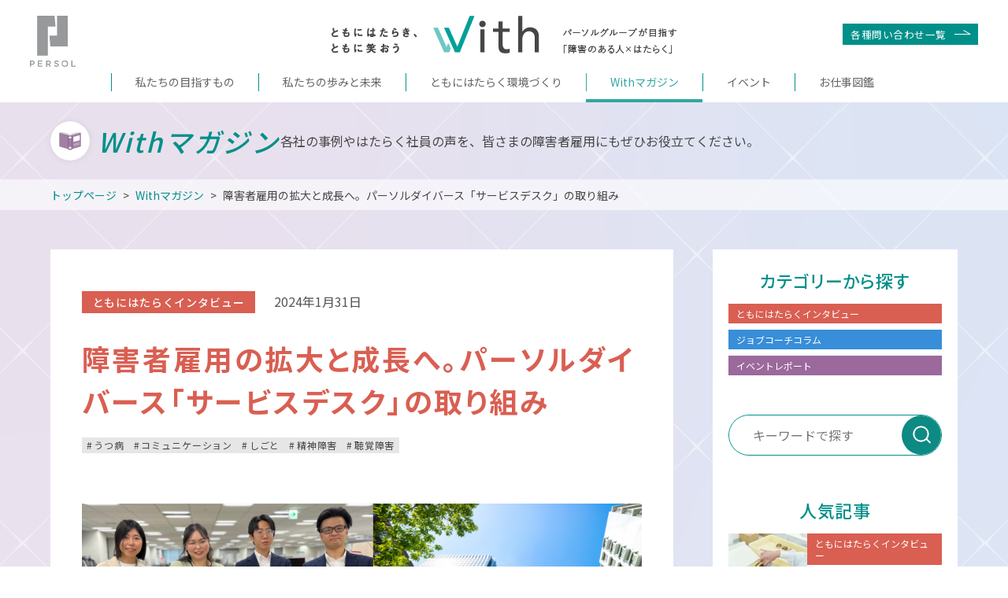

--- FILE ---
content_type: text/html; charset=UTF-8
request_url: https://with.persol-group.co.jp/magazine/interview/036/
body_size: 63805
content:
<!DOCTYPE html>
<html lang="ja">
<head>
  <meta charset="utf-8">
  <meta http-equiv="X-UA-Compatible" content="IE=edge">
  <meta name="viewport" content="width=device-width">
  <meta name="format-detection" content="telephone=no">
  <title>障害者雇用の拡大と成長へ。パーソルダイバース「サービスデスク」の取り組み</title>
	<style>img:is([sizes="auto" i], [sizes^="auto," i]) { contain-intrinsic-size: 3000px 1500px }</style>
	
		<!-- All in One SEO 4.9.3 - aioseo.com -->
	<meta name="description" content="パーソルダイバースではパーソルグループ障害者雇用の取り組みとして、各社の拠点で業務サポートを行うサービスデスクを運営しています。障害者雇用を支える現場の取り組みやはたらくメンバーの思いを紹介します。" />
	<meta name="robots" content="max-image-preview:large" />
	<meta name="author" content="asami.ishii_phd"/>
	<link rel="canonical" href="https://with.persol-group.co.jp/magazine/interview/036/" />
	<meta name="generator" content="All in One SEO (AIOSEO) 4.9.3" />
		<meta property="og:locale" content="ja_JP" />
		<meta property="og:site_name" content="with - パーソルグループの障害者雇用サイト | 「障害のある人 × はたらく」 パーソルグループの障害者雇用サイト" />
		<meta property="og:type" content="article" />
		<meta property="og:title" content="障害者雇用の拡大と成長へ。パーソルダイバース「サービスデスク」の取り組み" />
		<meta property="og:description" content="パーソルダイバースではパーソルグループ障害者雇用の取り組みとして、各社の拠点で業務サポートを行うサービスデスクを運営しています。障害者雇用を支える現場の取り組みやはたらくメンバーの思いを紹介します。" />
		<meta property="og:url" content="https://with.persol-group.co.jp/magazine/interview/036/" />
		<meta property="og:image" content="https://with.persol-group.co.jp/uploads/2024/01/thumbnail.png" />
		<meta property="og:image:secure_url" content="https://with.persol-group.co.jp/uploads/2024/01/thumbnail.png" />
		<meta property="og:image:width" content="460" />
		<meta property="og:image:height" content="314" />
		<meta property="article:published_time" content="2024-01-30T23:36:13+00:00" />
		<meta property="article:modified_time" content="2025-04-04T08:14:48+00:00" />
		<meta name="twitter:card" content="summary" />
		<meta name="twitter:title" content="障害者雇用の拡大と成長へ。パーソルダイバース「サービスデスク」の取り組み" />
		<meta name="twitter:description" content="パーソルダイバースではパーソルグループ障害者雇用の取り組みとして、各社の拠点で業務サポートを行うサービスデスクを運営しています。障害者雇用を支える現場の取り組みやはたらくメンバーの思いを紹介します。" />
		<meta name="twitter:image" content="https://with.persol-group.co.jp/uploads/2024/01/thumbnail.png" />
		<script type="application/ld+json" class="aioseo-schema">
			{"@context":"https:\/\/schema.org","@graph":[{"@type":"BreadcrumbList","@id":"https:\/\/with.persol-group.co.jp\/magazine\/interview\/036\/#breadcrumblist","itemListElement":[{"@type":"ListItem","@id":"https:\/\/with.persol-group.co.jp#listItem","position":1,"name":"\u30db\u30fc\u30e0","item":"https:\/\/with.persol-group.co.jp","nextItem":{"@type":"ListItem","@id":"https:\/\/with.persol-group.co.jp\/magazine\/interview\/#listItem","name":"\u3068\u3082\u306b\u306f\u305f\u3089\u304f\u30a4\u30f3\u30bf\u30d3\u30e5\u30fc"}},{"@type":"ListItem","@id":"https:\/\/with.persol-group.co.jp\/magazine\/interview\/#listItem","position":2,"name":"\u3068\u3082\u306b\u306f\u305f\u3089\u304f\u30a4\u30f3\u30bf\u30d3\u30e5\u30fc","item":"https:\/\/with.persol-group.co.jp\/magazine\/interview\/","nextItem":{"@type":"ListItem","@id":"https:\/\/with.persol-group.co.jp\/magazine\/keyword\/kw_13\/#listItem","name":"\u3057\u3054\u3068"},"previousItem":{"@type":"ListItem","@id":"https:\/\/with.persol-group.co.jp#listItem","name":"\u30db\u30fc\u30e0"}},{"@type":"ListItem","@id":"https:\/\/with.persol-group.co.jp\/magazine\/keyword\/kw_13\/#listItem","position":3,"name":"\u3057\u3054\u3068","item":"https:\/\/with.persol-group.co.jp\/magazine\/keyword\/kw_13\/","nextItem":{"@type":"ListItem","@id":"https:\/\/with.persol-group.co.jp\/magazine\/interview\/036\/#listItem","name":"\u969c\u5bb3\u8005\u96c7\u7528\u306e\u62e1\u5927\u3068\u6210\u9577\u3078\u3002\u30d1\u30fc\u30bd\u30eb\u30c0\u30a4\u30d0\u30fc\u30b9\u300c\u30b5\u30fc\u30d3\u30b9\u30c7\u30b9\u30af\u300d\u306e\u53d6\u308a\u7d44\u307f"},"previousItem":{"@type":"ListItem","@id":"https:\/\/with.persol-group.co.jp\/magazine\/interview\/#listItem","name":"\u3068\u3082\u306b\u306f\u305f\u3089\u304f\u30a4\u30f3\u30bf\u30d3\u30e5\u30fc"}},{"@type":"ListItem","@id":"https:\/\/with.persol-group.co.jp\/magazine\/interview\/036\/#listItem","position":4,"name":"\u969c\u5bb3\u8005\u96c7\u7528\u306e\u62e1\u5927\u3068\u6210\u9577\u3078\u3002\u30d1\u30fc\u30bd\u30eb\u30c0\u30a4\u30d0\u30fc\u30b9\u300c\u30b5\u30fc\u30d3\u30b9\u30c7\u30b9\u30af\u300d\u306e\u53d6\u308a\u7d44\u307f","previousItem":{"@type":"ListItem","@id":"https:\/\/with.persol-group.co.jp\/magazine\/keyword\/kw_13\/#listItem","name":"\u3057\u3054\u3068"}}]},{"@type":"Organization","@id":"https:\/\/with.persol-group.co.jp\/#organization","name":"with","description":"\u300c\u969c\u5bb3\u306e\u3042\u308b\u4eba \u00d7 \u306f\u305f\u3089\u304f\u300d \u30d1\u30fc\u30bd\u30eb\u30b0\u30eb\u30fc\u30d7\u306e\u969c\u5bb3\u8005\u96c7\u7528\u30b5\u30a4\u30c8","url":"https:\/\/with.persol-group.co.jp\/","sameAs":["https:\/\/facebook.com\/","https:\/\/x.com\/","https:\/\/instagram.com\/","https:\/\/pinterest.com\/","https:\/\/youtube.com\/","https:\/\/linkedin.com\/in\/"]},{"@type":"Person","@id":"https:\/\/with.persol-group.co.jp\/author\/asami-ishii_phd\/#author","url":"https:\/\/with.persol-group.co.jp\/author\/asami-ishii_phd\/","name":"asami.ishii_phd","image":{"@type":"ImageObject","@id":"https:\/\/with.persol-group.co.jp\/magazine\/interview\/036\/#authorImage","url":"https:\/\/secure.gravatar.com\/avatar\/1f9c083dd8a16095fc97e8fdbb44b88632e762ef43386291b696b3ba5de03a91?s=96&d=mm&r=g","width":96,"height":96,"caption":"asami.ishii_phd"}},{"@type":"WebPage","@id":"https:\/\/with.persol-group.co.jp\/magazine\/interview\/036\/#webpage","url":"https:\/\/with.persol-group.co.jp\/magazine\/interview\/036\/","name":"\u969c\u5bb3\u8005\u96c7\u7528\u306e\u62e1\u5927\u3068\u6210\u9577\u3078\u3002\u30d1\u30fc\u30bd\u30eb\u30c0\u30a4\u30d0\u30fc\u30b9\u300c\u30b5\u30fc\u30d3\u30b9\u30c7\u30b9\u30af\u300d\u306e\u53d6\u308a\u7d44\u307f","description":"\u30d1\u30fc\u30bd\u30eb\u30c0\u30a4\u30d0\u30fc\u30b9\u3067\u306f\u30d1\u30fc\u30bd\u30eb\u30b0\u30eb\u30fc\u30d7\u969c\u5bb3\u8005\u96c7\u7528\u306e\u53d6\u308a\u7d44\u307f\u3068\u3057\u3066\u3001\u5404\u793e\u306e\u62e0\u70b9\u3067\u696d\u52d9\u30b5\u30dd\u30fc\u30c8\u3092\u884c\u3046\u30b5\u30fc\u30d3\u30b9\u30c7\u30b9\u30af\u3092\u904b\u55b6\u3057\u3066\u3044\u307e\u3059\u3002\u969c\u5bb3\u8005\u96c7\u7528\u3092\u652f\u3048\u308b\u73fe\u5834\u306e\u53d6\u308a\u7d44\u307f\u3084\u306f\u305f\u3089\u304f\u30e1\u30f3\u30d0\u30fc\u306e\u601d\u3044\u3092\u7d39\u4ecb\u3057\u307e\u3059\u3002","inLanguage":"ja","isPartOf":{"@id":"https:\/\/with.persol-group.co.jp\/#website"},"breadcrumb":{"@id":"https:\/\/with.persol-group.co.jp\/magazine\/interview\/036\/#breadcrumblist"},"author":{"@id":"https:\/\/with.persol-group.co.jp\/author\/asami-ishii_phd\/#author"},"creator":{"@id":"https:\/\/with.persol-group.co.jp\/author\/asami-ishii_phd\/#author"},"image":{"@type":"ImageObject","url":"https:\/\/with.persol-group.co.jp\/uploads\/2024\/01\/thumbnail.png","@id":"https:\/\/with.persol-group.co.jp\/magazine\/interview\/036\/#mainImage","width":460,"height":314},"primaryImageOfPage":{"@id":"https:\/\/with.persol-group.co.jp\/magazine\/interview\/036\/#mainImage"},"datePublished":"2024-01-31T08:36:13+09:00","dateModified":"2025-04-04T17:14:48+09:00"},{"@type":"WebSite","@id":"https:\/\/with.persol-group.co.jp\/#website","url":"https:\/\/with.persol-group.co.jp\/","name":"with - \u30d1\u30fc\u30bd\u30eb\u30b0\u30eb\u30fc\u30d7\u306e\u969c\u5bb3\u8005\u96c7\u7528\u30b5\u30a4\u30c8","description":"\u300c\u969c\u5bb3\u306e\u3042\u308b\u4eba \u00d7 \u306f\u305f\u3089\u304f\u300d \u30d1\u30fc\u30bd\u30eb\u30b0\u30eb\u30fc\u30d7\u306e\u969c\u5bb3\u8005\u96c7\u7528\u30b5\u30a4\u30c8","inLanguage":"ja","publisher":{"@id":"https:\/\/with.persol-group.co.jp\/#organization"}}]}
		</script>
		<!-- All in One SEO -->

<link rel='stylesheet' id='wp-block-library-css' href='https://with.persol-group.co.jp/wp/wp-includes/css/dist/block-library/style.min.css?ver=6.8.2' type='text/css' media='all' />
<style id='wp-block-library-inline-css' type='text/css'>
.editor-styles-wrapper .wp-block-button__link.is-style-morebtn {background: #fff;border: 1px solid #009089;color: #009089;padding: 10px 40px 10px 20px;border-radius: 0;}
</style>
<style id='wp-block-library-theme-inline-css' type='text/css'>
.wp-block-audio :where(figcaption){color:#555;font-size:13px;text-align:center}.is-dark-theme .wp-block-audio :where(figcaption){color:#ffffffa6}.wp-block-audio{margin:0 0 1em}.wp-block-code{border:1px solid #ccc;border-radius:4px;font-family:Menlo,Consolas,monaco,monospace;padding:.8em 1em}.wp-block-embed :where(figcaption){color:#555;font-size:13px;text-align:center}.is-dark-theme .wp-block-embed :where(figcaption){color:#ffffffa6}.wp-block-embed{margin:0 0 1em}.blocks-gallery-caption{color:#555;font-size:13px;text-align:center}.is-dark-theme .blocks-gallery-caption{color:#ffffffa6}:root :where(.wp-block-image figcaption){color:#555;font-size:13px;text-align:center}.is-dark-theme :root :where(.wp-block-image figcaption){color:#ffffffa6}.wp-block-image{margin:0 0 1em}.wp-block-pullquote{border-bottom:4px solid;border-top:4px solid;color:currentColor;margin-bottom:1.75em}.wp-block-pullquote cite,.wp-block-pullquote footer,.wp-block-pullquote__citation{color:currentColor;font-size:.8125em;font-style:normal;text-transform:uppercase}.wp-block-quote{border-left:.25em solid;margin:0 0 1.75em;padding-left:1em}.wp-block-quote cite,.wp-block-quote footer{color:currentColor;font-size:.8125em;font-style:normal;position:relative}.wp-block-quote:where(.has-text-align-right){border-left:none;border-right:.25em solid;padding-left:0;padding-right:1em}.wp-block-quote:where(.has-text-align-center){border:none;padding-left:0}.wp-block-quote.is-large,.wp-block-quote.is-style-large,.wp-block-quote:where(.is-style-plain){border:none}.wp-block-search .wp-block-search__label{font-weight:700}.wp-block-search__button{border:1px solid #ccc;padding:.375em .625em}:where(.wp-block-group.has-background){padding:1.25em 2.375em}.wp-block-separator.has-css-opacity{opacity:.4}.wp-block-separator{border:none;border-bottom:2px solid;margin-left:auto;margin-right:auto}.wp-block-separator.has-alpha-channel-opacity{opacity:1}.wp-block-separator:not(.is-style-wide):not(.is-style-dots){width:100px}.wp-block-separator.has-background:not(.is-style-dots){border-bottom:none;height:1px}.wp-block-separator.has-background:not(.is-style-wide):not(.is-style-dots){height:2px}.wp-block-table{margin:0 0 1em}.wp-block-table td,.wp-block-table th{word-break:normal}.wp-block-table :where(figcaption){color:#555;font-size:13px;text-align:center}.is-dark-theme .wp-block-table :where(figcaption){color:#ffffffa6}.wp-block-video :where(figcaption){color:#555;font-size:13px;text-align:center}.is-dark-theme .wp-block-video :where(figcaption){color:#ffffffa6}.wp-block-video{margin:0 0 1em}:root :where(.wp-block-template-part.has-background){margin-bottom:0;margin-top:0;padding:1.25em 2.375em}
</style>
<style id='classic-theme-styles-inline-css' type='text/css'>
/*! This file is auto-generated */
.wp-block-button__link{color:#fff;background-color:#32373c;border-radius:9999px;box-shadow:none;text-decoration:none;padding:calc(.667em + 2px) calc(1.333em + 2px);font-size:1.125em}.wp-block-file__button{background:#32373c;color:#fff;text-decoration:none}
</style>
<link rel='stylesheet' id='aioseo/css/src/vue/standalone/blocks/table-of-contents/global.scss-css' href='https://with.persol-group.co.jp/wp/wp-content/plugins/all-in-one-seo-pack/dist/Lite/assets/css/table-of-contents/global.e90f6d47.css?ver=4.9.3' type='text/css' media='all' />
<link rel='stylesheet' id='sass-basis-core-css' href='https://with.persol-group.co.jp/wp/wp-content/plugins/snow-monkey-editor/dist/css/fallback.css?ver=1757582635' type='text/css' media='all' />
<link rel='stylesheet' id='snow-monkey-editor-css' href='https://with.persol-group.co.jp/wp/wp-content/plugins/snow-monkey-editor/dist/css/app.css?ver=1757582635' type='text/css' media='all' />
<link rel='stylesheet' id='snow-monkey-editor@front-css' href='https://with.persol-group.co.jp/wp/wp-content/plugins/snow-monkey-editor/dist/css/front.css?ver=1757582635' type='text/css' media='all' />
<style id='global-styles-inline-css' type='text/css'>
:root{--wp--preset--aspect-ratio--square: 1;--wp--preset--aspect-ratio--4-3: 4/3;--wp--preset--aspect-ratio--3-4: 3/4;--wp--preset--aspect-ratio--3-2: 3/2;--wp--preset--aspect-ratio--2-3: 2/3;--wp--preset--aspect-ratio--16-9: 16/9;--wp--preset--aspect-ratio--9-16: 9/16;--wp--preset--color--black: #000000;--wp--preset--color--cyan-bluish-gray: #abb8c3;--wp--preset--color--white: #ffffff;--wp--preset--color--pale-pink: #f78da7;--wp--preset--color--vivid-red: #cf2e2e;--wp--preset--color--luminous-vivid-orange: #ff6900;--wp--preset--color--luminous-vivid-amber: #fcb900;--wp--preset--color--light-green-cyan: #7bdcb5;--wp--preset--color--vivid-green-cyan: #00d084;--wp--preset--color--pale-cyan-blue: #8ed1fc;--wp--preset--color--vivid-cyan-blue: #0693e3;--wp--preset--color--vivid-purple: #9b51e0;--wp--preset--color--wht: #ffffff;--wp--preset--color--grn: #009089;--wp--preset--color--org: #e06955;--wp--preset--color--zukan-light-org: #fce3d9;--wp--preset--color--brw: #806239;--wp--preset--color--know-how-ppl: #a169a2;--wp--preset--color--know-how-lightppl: #f5f0f6;--wp--preset--color--column-blu: #3894de;--wp--preset--color--column-lightblu: #ebf4fc;--wp--preset--color--gry-1: #eaeaea;--wp--preset--color--gry-2: #939393;--wp--preset--color--gry-3: #464646;--wp--preset--gradient--vivid-cyan-blue-to-vivid-purple: linear-gradient(135deg,rgba(6,147,227,1) 0%,rgb(155,81,224) 100%);--wp--preset--gradient--light-green-cyan-to-vivid-green-cyan: linear-gradient(135deg,rgb(122,220,180) 0%,rgb(0,208,130) 100%);--wp--preset--gradient--luminous-vivid-amber-to-luminous-vivid-orange: linear-gradient(135deg,rgba(252,185,0,1) 0%,rgba(255,105,0,1) 100%);--wp--preset--gradient--luminous-vivid-orange-to-vivid-red: linear-gradient(135deg,rgba(255,105,0,1) 0%,rgb(207,46,46) 100%);--wp--preset--gradient--very-light-gray-to-cyan-bluish-gray: linear-gradient(135deg,rgb(238,238,238) 0%,rgb(169,184,195) 100%);--wp--preset--gradient--cool-to-warm-spectrum: linear-gradient(135deg,rgb(74,234,220) 0%,rgb(151,120,209) 20%,rgb(207,42,186) 40%,rgb(238,44,130) 60%,rgb(251,105,98) 80%,rgb(254,248,76) 100%);--wp--preset--gradient--blush-light-purple: linear-gradient(135deg,rgb(255,206,236) 0%,rgb(152,150,240) 100%);--wp--preset--gradient--blush-bordeaux: linear-gradient(135deg,rgb(254,205,165) 0%,rgb(254,45,45) 50%,rgb(107,0,62) 100%);--wp--preset--gradient--luminous-dusk: linear-gradient(135deg,rgb(255,203,112) 0%,rgb(199,81,192) 50%,rgb(65,88,208) 100%);--wp--preset--gradient--pale-ocean: linear-gradient(135deg,rgb(255,245,203) 0%,rgb(182,227,212) 50%,rgb(51,167,181) 100%);--wp--preset--gradient--electric-grass: linear-gradient(135deg,rgb(202,248,128) 0%,rgb(113,206,126) 100%);--wp--preset--gradient--midnight: linear-gradient(135deg,rgb(2,3,129) 0%,rgb(40,116,252) 100%);--wp--preset--font-size--small: 75%;--wp--preset--font-size--medium: 20px;--wp--preset--font-size--large: 112.5%;--wp--preset--font-size--x-large: 125%;--wp--preset--font-size--x-small: 68.75%;--wp--preset--font-size--middle: 87.5%;--wp--preset--font-size--regular: 100%;--wp--preset--spacing--20: 0.44rem;--wp--preset--spacing--30: 0.67rem;--wp--preset--spacing--40: 1rem;--wp--preset--spacing--50: 1.5rem;--wp--preset--spacing--60: 2.25rem;--wp--preset--spacing--70: 3.38rem;--wp--preset--spacing--80: 5.06rem;--wp--preset--shadow--natural: 6px 6px 9px rgba(0, 0, 0, 0.2);--wp--preset--shadow--deep: 12px 12px 50px rgba(0, 0, 0, 0.4);--wp--preset--shadow--sharp: 6px 6px 0px rgba(0, 0, 0, 0.2);--wp--preset--shadow--outlined: 6px 6px 0px -3px rgba(255, 255, 255, 1), 6px 6px rgba(0, 0, 0, 1);--wp--preset--shadow--crisp: 6px 6px 0px rgba(0, 0, 0, 1);}:root :where(.is-layout-flow) > :first-child{margin-block-start: 0;}:root :where(.is-layout-flow) > :last-child{margin-block-end: 0;}:root :where(.is-layout-flow) > *{margin-block-start: 24px;margin-block-end: 0;}:root :where(.is-layout-constrained) > :first-child{margin-block-start: 0;}:root :where(.is-layout-constrained) > :last-child{margin-block-end: 0;}:root :where(.is-layout-constrained) > *{margin-block-start: 24px;margin-block-end: 0;}:root :where(.is-layout-flex){gap: 24px;}:root :where(.is-layout-grid){gap: 24px;}body .is-layout-flex{display: flex;}.is-layout-flex{flex-wrap: wrap;align-items: center;}.is-layout-flex > :is(*, div){margin: 0;}body .is-layout-grid{display: grid;}.is-layout-grid > :is(*, div){margin: 0;}.has-black-color{color: var(--wp--preset--color--black) !important;}.has-cyan-bluish-gray-color{color: var(--wp--preset--color--cyan-bluish-gray) !important;}.has-white-color{color: var(--wp--preset--color--white) !important;}.has-pale-pink-color{color: var(--wp--preset--color--pale-pink) !important;}.has-vivid-red-color{color: var(--wp--preset--color--vivid-red) !important;}.has-luminous-vivid-orange-color{color: var(--wp--preset--color--luminous-vivid-orange) !important;}.has-luminous-vivid-amber-color{color: var(--wp--preset--color--luminous-vivid-amber) !important;}.has-light-green-cyan-color{color: var(--wp--preset--color--light-green-cyan) !important;}.has-vivid-green-cyan-color{color: var(--wp--preset--color--vivid-green-cyan) !important;}.has-pale-cyan-blue-color{color: var(--wp--preset--color--pale-cyan-blue) !important;}.has-vivid-cyan-blue-color{color: var(--wp--preset--color--vivid-cyan-blue) !important;}.has-vivid-purple-color{color: var(--wp--preset--color--vivid-purple) !important;}.has-wht-color{color: var(--wp--preset--color--wht) !important;}.has-grn-color{color: var(--wp--preset--color--grn) !important;}.has-org-color{color: var(--wp--preset--color--org) !important;}.has-zukan-light-org-color{color: var(--wp--preset--color--zukan-light-org) !important;}.has-brw-color{color: var(--wp--preset--color--brw) !important;}.has-know-how-ppl-color{color: var(--wp--preset--color--know-how-ppl) !important;}.has-know-how-lightppl-color{color: var(--wp--preset--color--know-how-lightppl) !important;}.has-column-blu-color{color: var(--wp--preset--color--column-blu) !important;}.has-column-lightblu-color{color: var(--wp--preset--color--column-lightblu) !important;}.has-gry-1-color{color: var(--wp--preset--color--gry-1) !important;}.has-gry-2-color{color: var(--wp--preset--color--gry-2) !important;}.has-gry-3-color{color: var(--wp--preset--color--gry-3) !important;}.has-black-background-color{background-color: var(--wp--preset--color--black) !important;}.has-cyan-bluish-gray-background-color{background-color: var(--wp--preset--color--cyan-bluish-gray) !important;}.has-white-background-color{background-color: var(--wp--preset--color--white) !important;}.has-pale-pink-background-color{background-color: var(--wp--preset--color--pale-pink) !important;}.has-vivid-red-background-color{background-color: var(--wp--preset--color--vivid-red) !important;}.has-luminous-vivid-orange-background-color{background-color: var(--wp--preset--color--luminous-vivid-orange) !important;}.has-luminous-vivid-amber-background-color{background-color: var(--wp--preset--color--luminous-vivid-amber) !important;}.has-light-green-cyan-background-color{background-color: var(--wp--preset--color--light-green-cyan) !important;}.has-vivid-green-cyan-background-color{background-color: var(--wp--preset--color--vivid-green-cyan) !important;}.has-pale-cyan-blue-background-color{background-color: var(--wp--preset--color--pale-cyan-blue) !important;}.has-vivid-cyan-blue-background-color{background-color: var(--wp--preset--color--vivid-cyan-blue) !important;}.has-vivid-purple-background-color{background-color: var(--wp--preset--color--vivid-purple) !important;}.has-wht-background-color{background-color: var(--wp--preset--color--wht) !important;}.has-grn-background-color{background-color: var(--wp--preset--color--grn) !important;}.has-org-background-color{background-color: var(--wp--preset--color--org) !important;}.has-zukan-light-org-background-color{background-color: var(--wp--preset--color--zukan-light-org) !important;}.has-brw-background-color{background-color: var(--wp--preset--color--brw) !important;}.has-know-how-ppl-background-color{background-color: var(--wp--preset--color--know-how-ppl) !important;}.has-know-how-lightppl-background-color{background-color: var(--wp--preset--color--know-how-lightppl) !important;}.has-column-blu-background-color{background-color: var(--wp--preset--color--column-blu) !important;}.has-column-lightblu-background-color{background-color: var(--wp--preset--color--column-lightblu) !important;}.has-gry-1-background-color{background-color: var(--wp--preset--color--gry-1) !important;}.has-gry-2-background-color{background-color: var(--wp--preset--color--gry-2) !important;}.has-gry-3-background-color{background-color: var(--wp--preset--color--gry-3) !important;}.has-black-border-color{border-color: var(--wp--preset--color--black) !important;}.has-cyan-bluish-gray-border-color{border-color: var(--wp--preset--color--cyan-bluish-gray) !important;}.has-white-border-color{border-color: var(--wp--preset--color--white) !important;}.has-pale-pink-border-color{border-color: var(--wp--preset--color--pale-pink) !important;}.has-vivid-red-border-color{border-color: var(--wp--preset--color--vivid-red) !important;}.has-luminous-vivid-orange-border-color{border-color: var(--wp--preset--color--luminous-vivid-orange) !important;}.has-luminous-vivid-amber-border-color{border-color: var(--wp--preset--color--luminous-vivid-amber) !important;}.has-light-green-cyan-border-color{border-color: var(--wp--preset--color--light-green-cyan) !important;}.has-vivid-green-cyan-border-color{border-color: var(--wp--preset--color--vivid-green-cyan) !important;}.has-pale-cyan-blue-border-color{border-color: var(--wp--preset--color--pale-cyan-blue) !important;}.has-vivid-cyan-blue-border-color{border-color: var(--wp--preset--color--vivid-cyan-blue) !important;}.has-vivid-purple-border-color{border-color: var(--wp--preset--color--vivid-purple) !important;}.has-wht-border-color{border-color: var(--wp--preset--color--wht) !important;}.has-grn-border-color{border-color: var(--wp--preset--color--grn) !important;}.has-org-border-color{border-color: var(--wp--preset--color--org) !important;}.has-zukan-light-org-border-color{border-color: var(--wp--preset--color--zukan-light-org) !important;}.has-brw-border-color{border-color: var(--wp--preset--color--brw) !important;}.has-know-how-ppl-border-color{border-color: var(--wp--preset--color--know-how-ppl) !important;}.has-know-how-lightppl-border-color{border-color: var(--wp--preset--color--know-how-lightppl) !important;}.has-column-blu-border-color{border-color: var(--wp--preset--color--column-blu) !important;}.has-column-lightblu-border-color{border-color: var(--wp--preset--color--column-lightblu) !important;}.has-gry-1-border-color{border-color: var(--wp--preset--color--gry-1) !important;}.has-gry-2-border-color{border-color: var(--wp--preset--color--gry-2) !important;}.has-gry-3-border-color{border-color: var(--wp--preset--color--gry-3) !important;}.has-vivid-cyan-blue-to-vivid-purple-gradient-background{background: var(--wp--preset--gradient--vivid-cyan-blue-to-vivid-purple) !important;}.has-light-green-cyan-to-vivid-green-cyan-gradient-background{background: var(--wp--preset--gradient--light-green-cyan-to-vivid-green-cyan) !important;}.has-luminous-vivid-amber-to-luminous-vivid-orange-gradient-background{background: var(--wp--preset--gradient--luminous-vivid-amber-to-luminous-vivid-orange) !important;}.has-luminous-vivid-orange-to-vivid-red-gradient-background{background: var(--wp--preset--gradient--luminous-vivid-orange-to-vivid-red) !important;}.has-very-light-gray-to-cyan-bluish-gray-gradient-background{background: var(--wp--preset--gradient--very-light-gray-to-cyan-bluish-gray) !important;}.has-cool-to-warm-spectrum-gradient-background{background: var(--wp--preset--gradient--cool-to-warm-spectrum) !important;}.has-blush-light-purple-gradient-background{background: var(--wp--preset--gradient--blush-light-purple) !important;}.has-blush-bordeaux-gradient-background{background: var(--wp--preset--gradient--blush-bordeaux) !important;}.has-luminous-dusk-gradient-background{background: var(--wp--preset--gradient--luminous-dusk) !important;}.has-pale-ocean-gradient-background{background: var(--wp--preset--gradient--pale-ocean) !important;}.has-electric-grass-gradient-background{background: var(--wp--preset--gradient--electric-grass) !important;}.has-midnight-gradient-background{background: var(--wp--preset--gradient--midnight) !important;}.has-small-font-size{font-size: var(--wp--preset--font-size--small) !important;}.has-medium-font-size{font-size: var(--wp--preset--font-size--medium) !important;}.has-large-font-size{font-size: var(--wp--preset--font-size--large) !important;}.has-x-large-font-size{font-size: var(--wp--preset--font-size--x-large) !important;}.has-x-small-font-size{font-size: var(--wp--preset--font-size--x-small) !important;}.has-middle-font-size{font-size: var(--wp--preset--font-size--middle) !important;}.has-regular-font-size{font-size: var(--wp--preset--font-size--regular) !important;}
:root :where(.wp-block-pullquote){font-size: 1.5em;line-height: 1.6;}
</style>
<link rel='stylesheet' id='snow-monkey-editor@view-css' href='https://with.persol-group.co.jp/wp/wp-content/plugins/snow-monkey-editor/dist/css/view.css?ver=1757582635' type='text/css' media='all' />
<script type="text/javascript" src="https://with.persol-group.co.jp/wp/wp-content/plugins/snow-monkey-editor/dist/js/app.js?ver=1757582635" id="snow-monkey-editor-js" defer="defer" data-wp-strategy="defer"></script>
<!-- Google Tag Manager -->
<script>(function(w,d,s,l,i){w[l]=w[l]||[];w[l].push({'gtm.start':
new Date().getTime(),event:'gtm.js'});var f=d.getElementsByTagName(s)[0],
j=d.createElement(s),dl=l!='dataLayer'?'&l='+l:'';j.async=true;j.src=
'https://www.googletagmanager.com/gtm.js?id='+i+dl;f.parentNode.insertBefore(j,f);
})(window,document,'script','dataLayer','GTM-5NBXFWT');</script>
<!-- End Google Tag Manager -->

  <!-- css -->
  <link rel="stylesheet" href="/assets/js/magnific-popup/magnific-popup.css">
  <link rel="stylesheet" href="/assets/js/slick/slick.css">
  <link rel="stylesheet" href="/assets/js/slick/slick-theme.css">
  <link rel="stylesheet" href="/assets/js/splide/splide-core.min.css">
  <link rel="stylesheet" href="/assets/css/style.css">
  <link rel="stylesheet" href="/assets/css/post.css">  <link rel="stylesheet" href="/assets/css/magazine.css">  
    <!-- js -->
  <script src="/assets/js/jquery-3.5.1.min.js"></script>
  <script src="/assets/js/slick/slick.min.js"></script>
  <script src="/assets/js/splide/splide.min.js"></script>
  <script src="/assets/js/splide/splide-extension-auto-scroll.min.js"></script>
  <script src="/assets/js/intersection-observer.js"></script>
  <script src="/assets/js/gsap/ScrollTrigger.min.js"></script>
  <script src="/assets/js/gsap/gsap.min.js"></script>
  <script src="/assets/js/magnific-popup/jquery.magnific-popup.min.js"></script>
  <script src="/assets/js/jquery.matchHeight-min.js"></script>
  <script src="/assets/js/script.js"></script>
  <script src="/assets/js/script_magazine.js"></script>
  </head>

  <body class="wp-singular interview-template-default single single-interview postid-1423 wp-embed-responsive wp-theme-with with-page with-page-magazine with-page-interview">




<!-- Google Tag Manager (noscript) -->
<noscript><iframe src="https://www.googletagmanager.com/ns.html?id=GTM-5NBXFWT"
height="0" width="0" style="display:none;visibility:hidden"></iframe></noscript>
<!-- End Google Tag Manager (noscript) -->
<div class="l-wrapper">
<!-- header -->
<header class="l-header"></header>
<!-- //header -->

<div class="l-main">
    <div class="c-page-header-2">
        <div class="page-header-inner">
            <div class="page-header-title">
                <div class="icon"><a href="/magazine/"><img src="/assets/images/icon_magazine.svg" alt=""></a></div>
                <p class="title"><a href="/magazine/">Withマガジン</a></p>
            </div>
            <div class="page-header-text">
                <p>各社の事例やはたらく社員の声を、皆さまの障害者雇用にもぜひお役立てください。</p>
            </div>
        </div>
    </div>
    <div class="c-page-main">
        <!-- パンくず -->
        <div class="breadcrumb">
            <ol>
            <li><a href="/">トップページ</a></li>
            <li><a href="/magazine/">Withマガジン</a></li>
            <li>障害者雇用の拡大と成長へ。パーソルダイバース「サービスデスク」の取り組み</li>
            </ol>
        </div>

        <div class="l-container-with-side">
            <div class="l-container-main">
        
                <!-- フリーワード検索 -->
                <div class="p-searchbox-sp">
                    <div class="serchbox">
                    <form action="https://with.persol-group.co.jp/" method="get">
                        <div class="serchbox-input">
                        <input type="text" name="s" value="" placeholder="キーワードで探す">
                        <input type="hidden" name="post_type[]" value="interview">
                        <input type="hidden" name="post_type[]" value="column">
                        <input type="hidden" name="post_type[]" value="report">
                        <button type="submit">送信する</button>
                        </div>
                    </form>
                    </div>
                </div>
                
                <div class="p-post-section">
                                    <article class="post-article post_type_interview">
                        <div class="p-article-header">
                            <div class="atricle-data">
                                                                <p class="post-type"><a href="https://with.persol-group.co.jp/magazine/interview/">ともにはたらくインタビュー</a></p>
                                <div class="post-list-date">2024年1月31日</div>
                            </div>
                            <h1 class="article-title">障害者雇用の拡大と成長へ。パーソルダイバース「サービスデスク」の取り組み</h1>
                            <div class="post_tag_list">
                                <ul class="post-categories">
	<li><a href="https://with.persol-group.co.jp/magazine/keyword/kw_45/" rel="category tag">うつ病</a></li>
	<li><a href="https://with.persol-group.co.jp/magazine/keyword/kw_29/" rel="category tag">コミュニケーション</a></li>
	<li><a href="https://with.persol-group.co.jp/magazine/keyword/kw_13/" rel="category tag">しごと</a></li>
	<li><a href="https://with.persol-group.co.jp/magazine/keyword/kw_41/" rel="category tag">精神障害</a></li>
	<li><a href="https://with.persol-group.co.jp/magazine/keyword/kw_52/" rel="category tag">聴覚障害</a></li></ul>                            </div>
                        </div>
                        
                        <div class="article-body">
                        <figure class="for-pc"><img src="https://with.persol-group.co.jp/uploads/2024/01/main.png" alt=""></figure>
<figure class="for-sp"><img src="https://with.persol-group.co.jp/uploads/2024/01/SP.png" alt=""></figure>
                        
<p class="p-lead w-800 mt-3em mb-3em">パーソルダイバースは、障害のある方々のはたらく機会を創出し、パーソルグループにおける障害者雇用の拡大に取り組む特例子会社です。グループ会社向けにオフィス清掃や事務作業の代行、カフェ運営、マッサージサービスなど、さまざまな業務を提供し、効率的な業務環境の整備や健康増進に寄与しています。</p>



<p class="p-lead w-800 mt-3em mb-3em">今回は、パーソルダイバースの業務の一つである「サービスデスク」の運営について紹介します。サービスデスクはグループ会社のオフィス内に設置され、常駐メンバーが総務や営業部門などの業務をサポートしています。この記事では、サービスデスクの仕事内容や職場の雰囲気、はたらくメンバーの思いについてお話を伺いました。</p>



<p class="p-lead w-800 mt-3em mb-3em">※本記事は2024年1月に実施したインタビューをもとに執筆しています。</p>



<div class="wp-block-group box-index"><div class="wp-block-group__inner-container is-layout-flow wp-block-group-is-layout-flow">
<p><strong>目次</strong></p>



<ol class="wp-block-list">
<li><a href="#01" title="">サービスデスクとは？パーソルダイバースの業務内容と役割</a></li>



<li><a href="#02" title="">チーム運営と育成：はたらきやすい環境づくり</a></li>



<li><a href="#03" title="">障害のあるメンバーの挑戦と成長「はたらくことが好きに」</a></li>



<li><a href="#04" title="">サービスデスクのこれから：つながりを活かして業務拡大へ</a></li>
</ol>
</div></div>



<div class="wp-block-group p-post-profile"><div class="wp-block-group__inner-container is-layout-flow wp-block-group-is-layout-flow">
<div class="wp-block-columns is-not-stacked-on-mobile profile-container is-layout-flex wp-container-core-columns-is-layout-28f84493 wp-block-columns-is-layout-flex">
<div class="wp-block-column text-box is-layout-flow wp-block-column-is-layout-flow">
<p class="name">パーソルダイバース株式会社</p>



<p class="data">受託サービス統括本部　受託サービス第2本部<br>東京・千葉事業部　オフィスサービス第2グループ</p>



<p class="data">チームリーダー　竹重 浩二　<br>サブリーダー　小島 弘江　<br>サブリーダー　高嶋 美香　<br>藤田 水面　　<br>関川 剛史</p>
</div>
</div>
</div></div>



<h2 class="wp-block-heading" id="01"><strong>サービスデスクとは？パーソルダイバースの業務内容と役割</strong></h2>



<div class="wp-block-columns box-pictext is-layout-flex wp-container-core-columns-is-layout-28f84493 wp-block-columns-is-layout-flex">
<div class="wp-block-column text-box is-layout-flow wp-block-column-is-layout-flow">
<p><span class="sme-text-color has-grn-color">編集部</span>　サービスデスクの業務内容について教えてください。</p>



<p><span class="sme-text-color has-grn-color">竹重</span>　私たちのチームでは、パーソルテンプスタッフの本社オフィスに開設されたサービスデスクを運営しています。<br>開設当初は主に総務部門からの依頼が中心でしたが、最近では営業部門や人事部門など、さまざまな依頼元や業務の種類が増えました。現在では、近隣のオフィスも含めて3か所でサービスデスクを運営しています。</p>
</div>



<div class="wp-block-column img-box is-layout-flow wp-block-column-is-layout-flow">
<figure class="wp-block-image size-large size-full"><img decoding="async" src="/uploads/2025/04/036_r.jpg" alt=""/></figure>
</div>
</div>



<p><span class="sme-text-color has-grn-color">編集部</span>　どのような業務を担当しているのでしょうか？</p>



<p><span class="sme-text-color has-grn-color">藤田</span>　主な業務は、オフィスに届く郵便物や宅急便、社内便の受け取り・仕分け、社内各所への配達、外部への発送などを一括管理することです。さらに、従業員の方からの依頼に応じて、書類の印章押印作業や備品・機器の管理、来訪者へのゲストカード貸し出しも行っています。</p>



<p><span class="sme-text-color has-grn-color">編集部</span>　業務を通じて感じるやりがいはありますか？</p>



<p><span class="sme-text-color has-grn-color">関川</span>　サービスデスクの業務は、ほとんどが従業員の方とのコミュニケーションが発生するため、年々顔なじみの社員の方が増えていくことがとてもうれしいです。新しい業務も年々増えて大変なこともありますが、<strong>「ありがとう、助かったよ」と直接感謝の言葉をいただくたびにやりがいを感じます。</strong><br></p>



<h2 class="wp-block-heading" id="02"><strong>チーム運営と育成：はたらきやすい環境づくり</strong></h2>



<div class="wp-block-columns box-pictext picL is-layout-flex wp-container-core-columns-is-layout-28f84493 wp-block-columns-is-layout-flex">
<div class="wp-block-column text-box is-layout-flow wp-block-column-is-layout-flow">
<p><span class="sme-text-color has-grn-color">編集部</span>　チームを運営するうえで、大切にしていることは何でしょうか？</p>



<p><span class="sme-text-color has-grn-color">高嶋</span>　私たちは、従業員の方や来訪する方から「パーソルダイバースの社員」ではなく「パーソルテンプスタッフのサービスデスクの人」として見られています。だからこそ、緊張感のある環境で仕事に臨む必要があります。<br>その中で、藤田さんはチーム全体の状況をしっかり把握しながら、多くの業務を的確にこなしてくれています。関川さんは、相手の要望や問い合わせに対して、丁寧かつ柔軟に対応できるため、質の高いサービスの提供に大きく貢献しています。</p>
</div>



<div class="wp-block-column img-box is-layout-flow wp-block-column-is-layout-flow">
<figure class="wp-block-image size-large size-full"><img decoding="async" src="/uploads/2025/04/036_.jpg" alt=""/></figure>
</div>
</div>



<p><span class="sme-text-color has-grn-color">編集部</span>　メンバーを育成する上で心がけていることはありますか？</p>



<p><span class="sme-text-color has-grn-color">小島</span>　メンバーが安心して挑戦できる環境を整えることです。以前、上司から「失敗したときは自分が責任を取るから、思い切ってチャレンジしなさい」と言われた経験があり、その言葉が今の自分の指針になっています。<br>誰もが初めての仕事には不安があるものですが、<strong>成功すれば「この調子でいいよ」と喜び、不安があれば「自信を持って大丈夫」と声をかけます。失敗したとしても、一緒に対策を考えて次に活かせば良いと考えています。</strong></p>



<h2 class="wp-block-heading" id="03"><strong>障害のあるメンバーの挑戦と成長「はたらくことが好きに」</strong></h2>



<div class="wp-block-columns box-pictext is-layout-flex wp-container-core-columns-is-layout-28f84493 wp-block-columns-is-layout-flex">
<div class="wp-block-column text-box is-layout-flow wp-block-column-is-layout-flow">
<p><span class="sme-text-color has-grn-color">編集部</span>　これから挑戦したいことを教えてください。</p>



<p><span class="sme-text-color has-grn-color">藤田</span>　私は聴覚障害があり、コミュニケーションの面で困難を感じることもありますが、周りの方にフォローしていただきながら全力で取り組んでいます。特例子会社であるパーソルダイバースに入社したのは、障害がある人が企業でどのようにはたらき活躍しているかを知りたかったからです。これからも積極的に交流し、広い視野を持てるように成長していきたいと思っています。</p>
</div>



<div class="wp-block-column img-box is-layout-flow wp-block-column-is-layout-flow">
<figure class="wp-block-image size-large size-full"><img decoding="async" src="/uploads/2024/01/7966bae78213db11914ad7af893f8431.png" alt=""/></figure>
</div>
</div>



<div class="wp-block-columns box-pictext picL is-layout-flex wp-container-core-columns-is-layout-28f84493 wp-block-columns-is-layout-flex">
<div class="wp-block-column text-box is-layout-flow wp-block-column-is-layout-flow">
<p><span class="sme-text-color has-grn-color">編集部</span>　関川さんはいかがでしょうか？</p>



<p><span class="sme-text-color has-grn-color">関川</span>　今、とても充実しています。私は20代半ばでうつ病を経験し、その後しばらく療養していました。当社が初めての就職で、評価されることが本当に嬉しいです。以前の私は、自分に自信が持てず、仕事の成果を自分で受け入れることができませんでした。でも、小島さんや周りの方のサポートで少しずつ前向きになれました。今では<strong>「自分ははたらくことが好きだったんだ」と実感していますね。</strong><br>これからは人に寄り添える存在になりたいと思っています。</p>
</div>



<div class="wp-block-column img-box is-layout-flow wp-block-column-is-layout-flow">
<figure class="wp-block-image size-large size-full"><img decoding="async" src="/uploads/2024/01/sekikawa.png" alt=""/></figure>
</div>
</div>



<h2 class="wp-block-heading" id="04">サービスデスクのこれから：つながりを活かして業務拡大へ</h2>



<p><span class="sme-text-color has-grn-color">編集部</span>　最後に、サービスデスクとしての今後の展望を教えてください。</p>



<p><span class="sme-text-color has-grn-color">竹重</span>　サービスデスクは本社オフィスだけでなく、池袋や南青山にある拠点でも運営しており、今後も拠点間でバックアップ体制を強化しながら、業務をさらに拡大していきたいです。各拠点のノウハウを共有し、グループ社員がはたらきやすい環境をつくることが目標です。</p>



<p>パーソルダイバースのサービスデスクの取り組みは、障害のある方がはたらきやすい環境を整えるとともに、グループではたらく社員に信頼される存在となることを目指しています。障害のある仲間と支え合う姿勢を忘れず、今後も成長、拡大していきます。</p>



<p>withではサービスデスクでの一日の仕事内容や社員の声を「お仕事図鑑」で詳しく紹介していますので、興味のある方はぜひご覧ください。</p>
                        </div>
                    </article>



                                        
                                        <div class="p-related-link nobg">
                                                <div class="related-link-header">
                            <h3>関連リンク</h3>
                        </div>
                                                <div class="related-link-body">
                            <div class="related-list div2">
                                                                                                                        <div class="related-list-item">
                                    <a href="https://with.persol-group.co.jp/zukan/013/">
                                                                        <div class="list-img"><img width="390" height="390" src="https://with.persol-group.co.jp/uploads/2024/12/offc-spprt-crcm_srvc-dsk.jpg" class="attachment-post-thumbnail size-post-thumbnail wp-post-image" alt="" decoding="async" /></div>
                                                                        <div class="list-body">
                                        <p class="post-list-title">サービスデスク                                                                                </p>
                                    </div>
                                    </a>
                                </div>
                                                                                                                                                    <div class="related-list-item">
                                    <a href="https://with.persol-group.co.jp/magazine/interview/002/">
                                                                        <div class="list-img"><img width="460" height="314" src="https://with.persol-group.co.jp/uploads/2025/01/002_thumb.jpg" class="attachment-post-thumbnail size-post-thumbnail wp-post-image" alt="" decoding="async" loading="lazy" /></div>
                                                                        <div class="list-body">
                                        <p class="post-list-title">1,000名以上の障害のある社員が活躍！パーソルダイバースの事務アウトソーシング体制づくり【前編】                                                                                </p>
                                    </div>
                                    </a>
                                </div>
                                                                                                                    <div class="related-list-item">
                                    <a href="https://persol-diverse.co.jp/recruit/" target="_blank">
                                    <div class="list-img"><img src="https://with.persol-group.co.jp/uploads/2024/08/with_magazine_hanyo_1.jpg" alt=""></div>
                                    <div class="list-body">
                                        <p class="post-list-title">パーソルダイバース採用サイト</p>                                    </div>
                                    </a>
                                </div>
                                                                                                                                                                                                                                                                                                                                                                            </div>
                        </div>
                    </div>
                                        
                    <div class="p-btn center"><a href="/magazine/" class="btn-back"><span>WithマガジンTOPへ戻る</span></a></div>
                                </div>

                <div class="p-magazine-zukan">
                    <div class="p-zukan-box scrollIn show">
    <div class="block-1">
        <div class="zukan-header">
        <h2><span>お仕事図鑑</span></h2>
        <p>自分にぴったりの、<br>パーソルのお仕事をみつけよう</p>
        </div>
        <div class="p-btn"><a href="/zukan/" class="btn btn-more"><span>お仕事図鑑を見る</span></a></div>
    </div>
    <div class="block-2">
        <div class="serchbox">
        <form action="https://with.persol-group.co.jp" method="get">
            <div class="serchbox-input">
            <input type="text" name="s" value="" placeholder="キーワードで探す">
            <input type="hidden" name="post_type" value="zukan">
            <button type="submit">送信する</button>
            </div>
        </form>
        </div>
        <div class="zukan-tagcloud">
            <h3>人気のキーワード</h3>
            <div class="zukan-tag-list" aria-label="タグ">
<ul class="zukan-tag">
<li><a href="https://with.persol-group.co.jp/zukan_tag/kw_7/">パーソルダイバース</a></li>
<li><a href="https://with.persol-group.co.jp/zukan_tag/kw_15/">未経験可</a></li>
<li><a href="https://with.persol-group.co.jp/zukan_tag/kw_10/">テレワーク・在宅勤務</a></li>
<li><a href="https://with.persol-group.co.jp/zukan_tag/kw_19/">作業・製造系</a></li>
<li><a href="https://with.persol-group.co.jp/zukan_tag/kw_17/">データ入力・チェック業務</a></li>
<li><a href="https://with.persol-group.co.jp/zukan_tag/kw_12/">オフィス勤務</a></li>
<li><a href="https://with.persol-group.co.jp/zukan_tag/kw_1/">東京</a></li>
<li><a href="https://with.persol-group.co.jp/zukan_tag/kw_18/">事務サポート・オフィス快適化</a></li>
<li><a href="https://with.persol-group.co.jp/zukan_tag/kw_5/">群馬</a></li>
<li><a href="https://with.persol-group.co.jp/zukan_tag/kw_16/">地域貢献</a></li>
</ul>
</div>
                    </div>
    </div>
</div>                </div>
            </div>
            <aside class="l-container-side">
                <div class="side-inner">

<!-- カテゴリーから探す -->
<div class="p-side-category">
    <h3 class="h_title_line size-s">カテゴリーから探す</h3>
    <p class="post-type" data-type="interview"><a href="https://with.persol-group.co.jp/magazine/interview/">ともにはたらくインタビュー</a></p>
    <p class="post-type" data-type="column"><a href="https://with.persol-group.co.jp/magazine/column/">ジョブコーチコラム</a></p>
    <p class="post-type" data-type="report"><a href="https://with.persol-group.co.jp/magazine/report/">イベントレポート</a></p>
</div>


<!-- フリーワード検索 -->
<div class="p-side-searchbox">
    <div class="serchbox">
    <form action="https://with.persol-group.co.jp/" method="get">
        <div class="serchbox-input">
        <input type="text" name="s" value="" placeholder="キーワードで探す">
        <input type="hidden" name="post_type[]" value="interview">
        <input type="hidden" name="post_type[]" value="column">
        <input type="hidden" name="post_type[]" value="report">
        <button type="submit">送信する</button>
        </div>
    </form>
    </div>
</div>

<!-- 人気記事 -->
<!-- <div class="p-side-pop-magazine">
    <h3 class="h_title_line size-s">人気記事</h3>
    <div class="p-post-list-small">
                        <div class="post-list-item" data-type="interview">
            <div class="list-img">
                <a href="https://with.persol-group.co.jp/magazine/interview/031/"><img width="460" height="314" src="https://with.persol-group.co.jp/uploads/2023/08/thumbnail.jpg" class="attachment-post-thumbnail size-post-thumbnail wp-post-image" alt="" decoding="async" loading="lazy" /></a>
            </div>
            <div class="list-body">
                <p class="post-type"><a href="https://with.persol-group.co.jp/magazine/interview/">ともにはたらくインタビュー</a></p>
                <p class="post-list-title"><a href="https://with.persol-group.co.jp/magazine/interview/031/">マルチタスクが苦手と言われる発達障害。一つずつ業務を覚えることで、克服できた。</a></p>
            </div>
        </div>
                        <div class="post-list-item" data-type="interview">
            <div class="list-img">
                <a href="https://with.persol-group.co.jp/magazine/interview/43/"><img width="460" height="314" src="https://with.persol-group.co.jp/uploads/2025/04/43_thumb.jpg" class="attachment-post-thumbnail size-post-thumbnail wp-post-image" alt="" decoding="async" loading="lazy" /></a>
            </div>
            <div class="list-body">
                <p class="post-type"><a href="https://with.persol-group.co.jp/magazine/interview/">ともにはたらくインタビュー</a></p>
                <p class="post-list-title"><a href="https://with.persol-group.co.jp/magazine/interview/43/">統合失調症とともに10年勤務。正社員・長期就労を実現した私の工夫</a></p>
            </div>
        </div>
                        <div class="post-list-item" data-type="interview">
            <div class="list-img">
                <a href="https://with.persol-group.co.jp/magazine/interview/041/"><img width="460" height="314" src="https://with.persol-group.co.jp/uploads/2024/11/041eye.jpg" class="attachment-post-thumbnail size-post-thumbnail wp-post-image" alt="" decoding="async" loading="lazy" /></a>
            </div>
            <div class="list-body">
                <p class="post-type"><a href="https://with.persol-group.co.jp/magazine/interview/">ともにはたらくインタビュー</a></p>
                <p class="post-list-title"><a href="https://with.persol-group.co.jp/magazine/interview/041/">突然の脊髄損傷で下半身不随に。フルリモートで見つけた「はたらくやりがい」</a></p>
            </div>
        </div>
                        <div class="post-list-item" data-type="interview">
            <div class="list-img">
                <a href="https://with.persol-group.co.jp/magazine/interview/029/"><img width="460" height="314" src="https://with.persol-group.co.jp/uploads/2023/04/interview_thumb_vol23.jpg" class="attachment-post-thumbnail size-post-thumbnail wp-post-image" alt="" decoding="async" loading="lazy" /></a>
            </div>
            <div class="list-body">
                <p class="post-type"><a href="https://with.persol-group.co.jp/magazine/interview/">ともにはたらくインタビュー</a></p>
                <p class="post-list-title"><a href="https://with.persol-group.co.jp/magazine/interview/029/">「吃音とADHDのある私の「はたらくストーリー」：職場での工夫、なりたい自分</a></p>
            </div>
        </div>
                        <div class="post-list-item" data-type="interview">
            <div class="list-img">
                <a href="https://with.persol-group.co.jp/magazine/interview/022/"><img width="460" height="314" src="https://with.persol-group.co.jp/uploads/2023/03/interview_thumb_vol26.jpg" class="attachment-post-thumbnail size-post-thumbnail wp-post-image" alt="" decoding="async" loading="lazy" /></a>
            </div>
            <div class="list-body">
                <p class="post-type"><a href="https://with.persol-group.co.jp/magazine/interview/">ともにはたらくインタビュー</a></p>
                <p class="post-list-title"><a href="https://with.persol-group.co.jp/magazine/interview/022/">うつ病と向き合ってマネジャーに昇格。障害者雇用でキャリアアップ成功した工夫とは</a></p>
            </div>
        </div>
            </div>
</div>
 -->

<div class="p-side-pop-magazine">
    <h3 class="h_title_line size-s">人気記事</h3>
    <div class="p-post-list-small">
        <div class="post-list-item" data-type="interview">
<a href="https://with.persol-group.co.jp/magazine/interview/020/">
<div class="list-item-inner">
<div class="list-img">
<img width="460" height="314" src="https://with.persol-group.co.jp/uploads/2023/03/interview_thumb_vol24.jpg" class="attachment-post-thumbnail size-post-thumbnail wp-post-image" alt="" decoding="async" loading="lazy" />
</div>
<div class="list-body">
<p class="post-type">ともにはたらくインタビュー</p>
<p class="post-list-title">はたらく現場の訪問レポート①プロとして⾃信を持ち、お菓⼦と笑顔を届ける。<span class="sub">ーパーソルエクセルアソシエイツー</span></p>
</div>
</div>
</a>
</div>
<div class="post-list-item" data-type="interview">
<a href="https://with.persol-group.co.jp/magazine/interview/031/">
<div class="list-item-inner">
<div class="list-img">
<img width="460" height="314" src="https://with.persol-group.co.jp/uploads/2023/08/thumbnail.jpg" class="attachment-post-thumbnail size-post-thumbnail wp-post-image" alt="" decoding="async" loading="lazy" />
</div>
<div class="list-body">
<p class="post-type">ともにはたらくインタビュー</p>
<p class="post-list-title">マルチタスクが苦手と言われる発達障害。一つずつ業務を覚えることで、克服できた。</p>
</div>
</div>
</a>
</div>
<div class="post-list-item" data-type="report">
<a href="https://with.persol-group.co.jp/magazine/report/004/">
<div class="list-item-inner">
<div class="list-img">
<img width="800" height="515" src="https://with.persol-group.co.jp/uploads/2023/03/eventreport_thumb_3.jpg" class="attachment-post-thumbnail size-post-thumbnail wp-post-image" alt="" decoding="async" loading="lazy" srcset="https://with.persol-group.co.jp/uploads/2023/03/eventreport_thumb_3.jpg 800w, https://with.persol-group.co.jp/uploads/2023/03/eventreport_thumb_3-768x494.jpg 768w" sizes="auto, (max-width: 800px) 100vw, 800px" />
</div>
<div class="list-body">
<p class="post-type">イベントレポート</p>
<p class="post-list-title">発達障害は“生きづらさ”じゃない ─ 専門医と芸人が語る“誤解”と自分らしくはたらくヒント</p>
</div>
</div>
</a>
</div>
<div class="post-list-item" data-type="interview">
<a href="https://with.persol-group.co.jp/magazine/interview/011/">
<div class="list-item-inner">
<div class="list-img">
<img width="460" height="314" src="https://with.persol-group.co.jp/uploads/2023/03/interview_thumb_vol15.jpg" class="attachment-post-thumbnail size-post-thumbnail wp-post-image" alt="" decoding="async" loading="lazy" />
</div>
<div class="list-body">
<p class="post-type">ともにはたらくインタビュー</p>
<p class="post-list-title">自分を受け入れ、素直になる。それが職業準備性を高めるカギ。【後半】<span class="sub">ーミラトレのサポートー</span></p>
</div>
</div>
</a>
</div>
<div class="post-list-item" data-type="interview">
<a href="https://with.persol-group.co.jp/magazine/interview/029/">
<div class="list-item-inner">
<div class="list-img">
<img width="460" height="314" src="https://with.persol-group.co.jp/uploads/2023/04/interview_thumb_vol23.jpg" class="attachment-post-thumbnail size-post-thumbnail wp-post-image" alt="" decoding="async" loading="lazy" />
</div>
<div class="list-body">
<p class="post-type">ともにはたらくインタビュー</p>
<p class="post-list-title">「吃音とADHDのある私の「はたらくストーリー」：職場での工夫、なりたい自分</p>
</div>
</div>
</a>
</div>
    </div>
</div>

<!-- タグから探す -->
<div class="p-side-tag">
    <h3 class="h_title_line size-s">タグから探す</h3>
    <div class="post_tag_list" aria-label="タグ">
<ul>
<li><a href="https://with.persol-group.co.jp/magazine/keyword/kw_23/">法律・制度</a></li>
<li><a href="https://with.persol-group.co.jp/magazine/keyword/kw_12/">障害者雇用</a></li>
<li><a href="https://with.persol-group.co.jp/magazine/keyword/kw_28/">定着・活躍</a></li>
<li><a href="https://with.persol-group.co.jp/magazine/keyword/kw_27/">はたらき方</a></li>
<li><a href="https://with.persol-group.co.jp/magazine/keyword/kw_2/">キャリア</a></li>
<li><a href="https://with.persol-group.co.jp/magazine/keyword/kw_13/">しごと</a></li>
<li><a href="https://with.persol-group.co.jp/magazine/keyword/kw_18/">発達障害</a></li>
<li><a href="https://with.persol-group.co.jp/magazine/keyword/kw_41/">精神障害</a></li>
<li><a href="https://with.persol-group.co.jp/magazine/keyword/kw_30/">障害理解</a></li>
<li><a href="https://with.persol-group.co.jp/magazine/keyword/kw_29/">コミュニケーション</a></li>
<li><a href="https://with.persol-group.co.jp/magazine/keyword/kw_35/">仕事術</a></li>
<li><a href="https://with.persol-group.co.jp/magazine/keyword/kw_7/">就労支援</a></li>
<li><a href="https://with.persol-group.co.jp/magazine/keyword/kw_10/">組織づくり</a></li>
<li><a href="https://with.persol-group.co.jp/magazine/keyword/kw_24/">特例子会社</a></li>
<li><a href="https://with.persol-group.co.jp/magazine/keyword/kw_31/">配慮</a></li>
<li><a href="https://with.persol-group.co.jp/magazine/keyword/kw_21/">身体障害</a></li>
<li><a href="https://with.persol-group.co.jp/magazine/keyword/kw_5/">地域貢献</a></li>
<li><a href="https://with.persol-group.co.jp/magazine/keyword/kw_34/">生き方</a></li>
<li><a href="https://with.persol-group.co.jp/magazine/keyword/kw_8/">転職・就職</a></li>
<li><a href="https://with.persol-group.co.jp/magazine/keyword/kw_37/">職場</a></li>
<li><a href="https://with.persol-group.co.jp/magazine/keyword/kw_49/">ADHD</a></li>
<li><a href="https://with.persol-group.co.jp/magazine/keyword/kw_1/">イベント</a></li>
<li><a href="https://with.persol-group.co.jp/magazine/keyword/kw_42/">企業</a></li>
<li><a href="https://with.persol-group.co.jp/magazine/keyword/kw_19/">マネジメント</a></li>
<li><a href="https://with.persol-group.co.jp/magazine/keyword/kw_32/">教育・研修</a></li>
<li><a href="https://with.persol-group.co.jp/magazine/keyword/kw_48/">ASD</a></li>
<li><a href="https://with.persol-group.co.jp/magazine/keyword/kw_45/">うつ病</a></li>
<li><a href="https://with.persol-group.co.jp/magazine/keyword/kw_14/">採用手法</a></li>
<li><a href="https://with.persol-group.co.jp/magazine/keyword/kw_36/">社会貢献</a></li>
<li><a href="https://with.persol-group.co.jp/magazine/keyword/kw_9/">ニューロダイバーシティ</a></li>
<li><a href="https://with.persol-group.co.jp/magazine/keyword/kw_3/">農福連携</a></li>
<li><a href="https://with.persol-group.co.jp/magazine/keyword/kw_11/">テレワーク・在宅勤務</a></li>
<li><a href="https://with.persol-group.co.jp/magazine/keyword/kw_38/">健康</a></li>
<li><a href="https://with.persol-group.co.jp/magazine/keyword/kw_39/">スポーツ</a></li>
<li><a href="https://with.persol-group.co.jp/magazine/keyword/kw_6/">障害者手帳</a></li>
<li><a href="https://with.persol-group.co.jp/magazine/keyword/kw_4/">IT・テクノロジー</a></li>
<li><a href="https://with.persol-group.co.jp/magazine/keyword/kw_51/">視覚障害</a></li>
<li><a href="https://with.persol-group.co.jp/magazine/keyword/kw_15/">症状</a></li>
<li><a href="https://with.persol-group.co.jp/magazine/keyword/kw_52/">聴覚障害</a></li>
<li><a href="https://with.persol-group.co.jp/magazine/keyword/kw_20/">知的障害</a></li>
</ul>
</div>
</div>

</div>            </aside>
        </div>
    </div>
</div>



<!-- footer -->
<footer class="l-footer"></footer>
<!-- //foter -->
</div>
<script type="speculationrules">
{"prefetch":[{"source":"document","where":{"and":[{"href_matches":"\/*"},{"not":{"href_matches":["\/wp\/wp-*.php","\/wp\/wp-admin\/*","\/uploads\/*","\/wp\/wp-content\/*","\/wp\/wp-content\/plugins\/*","\/wp\/wp-content\/themes\/with\/*","\/*\\?(.+)"]}},{"not":{"selector_matches":"a[rel~=\"nofollow\"]"}},{"not":{"selector_matches":".no-prefetch, .no-prefetch a"}}]},"eagerness":"conservative"}]}
</script>
<style id='core-block-supports-inline-css' type='text/css'>
.wp-container-core-columns-is-layout-28f84493{flex-wrap:nowrap;}
</style>
</body>
</html>

--- FILE ---
content_type: text/html; charset=UTF-8
request_url: https://with.persol-group.co.jp/assets/inc/header.html
body_size: 955
content:
<div class="header">
  <div class="header-inner">
    <div class="header-area-1">
      <div class="header-logo"><a href="/"><img src="/assets/images/logo_with.png" alt="ともにはたらき、ともに笑おう。With パーソルグループが目指す「障害のある人 × はたらく」" class="logo_with"><img src="/assets/images/logo_with_fixed.png" alt="ともにはたらき、ともに笑おう。With パーソルグループが目指す「障害のある人 × はたらく」" class="logo_with-slim"><img src="/assets/images/logo_with_sp.png" alt="ともにはたらき、ともに笑おう。With パーソルグループが目指す「障害のある人 × はたらく」" class="for-sp"></a></div>
      <div class="header-persol-logo"><a href="https://www.persol-group.co.jp/" target="_blank"><img src="/assets/images/logo_persol.svg" alt="PERSOL（パーソル）グループ"></a></div>

    </div>
    <div class="header-area-2">
      <div class="gNav">
        <ul>
          <li><a href="/message/" class="has-sub"><span class="title">私たちの目指すもの</span></a>
          <div class="gNav-sub">
            <div class="gNav-sub-inner">
            <ul>
              <li><a href="/message/">私たちの目指すもの　トップページ</a></li>
              <li><a href="/message/standard.html">パーソルの基本姿勢</a></li>
              <li><a href="/message/top.html">パーソルグループTOP対談</a></li>
              <li><a href="/message/group.html">グループ各社の紹介・各社代表メッセージ</a></li>
              <li><a href="/message/model.html">パーソルグループの障害者就労モデル</a></li>
              <li><a href="/magazine/interview/023/">就労モデルインタビュー</a></li>
              <li><a href="/message/v500jp.html">「The Valuable 500」への取り組み</a></li>
              <li><a href="/message/v500en.html">Initiatives for The Valuable 500 (EN)</a></li>
            </ul>
            </div>
          </div>
          </li>
          <li><a href="/way/" class="has-sub"><span class="title">私たちの歩みと未来</span></a>
          <div class="gNav-sub">
            <div class="gNav-sub-inner">
            <ul>
              <li><a href="/way/">私たちの歩みと未来　トップページ</a></li>
              <li><a href="/way/history.html">これまでの歩み</a></li>
              <li><a href="/way/results.html">数字が語る実績</a></li>
              <li><a href="/way/target.html">これからの目標</a></li>
            </ul>
            </div>
          </div>
          </li>
          <li><a href="/answers/" class="has-sub"><span class="title">ともにはたらく環境づくり</span></a>
          <div class="gNav-sub">
            <div class="gNav-sub-inner">
            <ul>
              <li><a href="/answers/">ともにはたらく環境づくり　トップページ</a></li>
              <li><a href="/answers/jobs.html">パーソルならではの仕事づくり</a></li>
              <li><a href="/answers/base.html">ともにはたらく土台づくり</a></li>
              <li><a href="/answers/structure.html">続けるための体制づくり</a></li>
              <li><a href="/answers/training.html">はたらくための基礎づくり</a></li>
            </ul>
            </div>
          </div>
          </li>
          <li><a href="/magazine/" class="has-sub"><span class="title">Withマガジン</span></a>
          <div class="gNav-sub">
            <div class="gNav-sub-inner">
            <ul>
              <li><a href="/magazine/">Withマガジン　トップページ</a></li>
              <li><a href="/magazine/interview/">「ともにはたらく」インタビュー</a></li>
              <li><a href="/magazine/column/">ジョブコーチコラム</a></li>
              <li><a href="/magazine/report/">イベントレポート</a></li>
            </ul>
            </div>
          </div>
          </li>
          <li><a href="/event/"><span class="title">イベント</span></a></li>
          <li><a href="/zukan/"><span class="title">お仕事図鑑</span></a></li>
          <li class="for-sp"><a href="/contact/"><span class="title">各種問い合わせ一覧</span></a></li>
        </ul>
      </div>
    </div>
    <div class="header-area-3">
      <div class="header-nav-font">
      <p class="header-contact"><a href="/contact/"><span class="title">各種問い合わせ一覧</span></a></p>
      </div>
    </div>
    <div class="header-area-4">
      <div class="header-short">
        <ul>
          <li><a href="/magazine/">Withマガジン<i><img src="/assets/images/header_icon_magazine.png" alt=""></i></a></li>
          <li><a href="/zukan/">お仕事図鑑<i><img src="/assets/images/header_icon_search.png" alt=""></i></a></li>
          <li><a href="/contact/">お問い合わせ<i><img src="/assets/images/header_icon_contact.png" alt=""></i></a></li>
        </ul>
      </div>
    </div>
  </div>
  <div id="header-toggle" class="header-toggle">
    <div class="header-toggle-btn header-toggle-open"><img src="/assets/images/hbtn_menu.png" alt="MENU"></div>
    <div class="header-toggle-btn header-toggle-close"><img src="/assets/images/hbtn_close.png" alt="MENU"></div>
  </div>
</div>

--- FILE ---
content_type: text/html; charset=UTF-8
request_url: https://with.persol-group.co.jp/assets/inc/footer.html
body_size: 1283
content:

<div class="l-footer__banner">
  <div class="l-footer__body">
    <div class="footer-banner-container">
      <ul class="banner-list">
        <li><a href="/contact/#contact_1"><img src="/assets/images/banner/bn_1.jpg" alt="障害がある方の求人情報"></a></li>
        <li><a href="/contact/#contact_1_2"><img src="/assets/images/banner/bn_2.jpg" alt="障害者雇用・就労支援サービス"></a></li>
        <li><a href="/contact/#contact_2"><img src="/assets/images/banner/bn_3.jpg" alt="障害者支援のキャリア採用"></a></li>
      </ul>
      <ul class="btn-list">
        <li><a href="/contact/" class="btn"><span>各種問い合わせ一覧へ</span></a></li>
      </ul>
    </div>
  </div>
</div>

<div class="l-footer__nav">
  <div class="l-footer__body">
    <div class="l-footer__sitemap">
    <div class="sitemap-box">
      <h3><a href="/message/">私たちの目指すもの</a></h3>
      <ul>
        <li><a href="/message/standard.html">パーソルの基本姿勢</a></li>
        <li><a href="/message/top.html">パーソルグループTOP対談</a></li>
        <li><a href="/message/group.html">グループ各社の紹介・各社代表メッセージ</a></li>
        <li><a href="/message/model.html">パーソルグループの障害者就労モデル</a></li>
        <li><a href="/magazine/interview/023/">就労モデルインタビュー</a></li>
        <li><a href="/message/v500jp.html">「The Valuable 500」への取り組み</a></li>
        <li><a href="/message/v500en.html">Initiatives for The Valuable 500 (EN)</a></li>
      </ul>
    </div>
    <div class="sitemap-box">
      <h3><a href="/way/">私たちの歩みと未来</a></h3>
      <ul>
        <li><a href="/way/history.html">これまでの歩み</a></li>
        <li><a href="/way/results.html">数字が語る実績</a></li>
        <li><a href="/way/target.html">これからの目標</a></li>
      </ul>
    </div>
    <div class="sitemap-box">
      <h3><a href="/answers/">ともにはたらく環境づくり</a></h3>
      <ul>
        <li><a href="/answers/jobs.html">パーソルならではの仕事づくり</a></li>
        <li><a href="/answers/base.html">ともにはたらく土台づくり</a></li>
        <li><a href="/answers/structure.html">続けるための体制づくり</a></li>
        <li><a href="/answers/training.html">はたらくための基礎づくり</a></li>
      </ul>
    </div>
    <div class="sitemap-box">
      <h3><a href="/magazine/">Withマガジン</a></h3>
      <h3><a href="/event/">イベント</a></h3>
      <h3><a href="/zukan/">お仕事図鑑</a></h3>
      <h3><a href="/contact/">各種問い合わせ一覧</a></h3>
    </div>
    </div>
  </div>  
</div>

<div class="l-footer__top js-pagetop-trigger">
<div class="l-footer__body">
	<ul class="l-footer__list">
		<li class="l-footer__item">
		<a href="https://www.persol-group.co.jp/corporate/governance/privacy_info/index.html" target="_blank" class="l-footer__link">個人情報保護方針</a>
		</li>
		<li class="l-footer__item">
		<a href="https://www.persol-group.co.jp/corporate/governance/security/index.html" target="_blank" class="l-footer__link">情報セキュリティ方針</a>
		</li>
		<!-- <li class="l-footer__item">
		<a href="https://www.persol-group.co.jp/sitemap/index.html" target="_blank" class="l-footer__link">サイトマップ</a>
		</li> -->
    <li class="l-footer__item">
    <a href="https://www.persol-group.co.jp/inquires/index.html" target="_blank" class="l-footer__link">お問い合わせ</a>
    </li>
    <li class="l-footer__item">
    <a href="https://www.persol-group.co.jp/policy/index.html" target="_blank" class="l-footer__link">サイトのご利用にあたって</a>
    </li>
    <li class="l-footer__item">
    <a href="https://www.persol-group.co.jp/disclaimer/index.html" target="_blank" class="l-footer__link">免責事項</a>
    </li>
	</ul>
  <ul class="l-footer__sns">
    <li class="l-footer__item">
      <a href="https://www.facebook.com/persolgroup/" target="_blank" class="l-footer__link">
        <img src="/assets/images/icon_facebook.svg" alt="Facebook" class="l-footer__image">
      </a>
    </li>
    <li class="l-footer__item">
      <a href="https://twitter.com/PERSOLgroup" target="_blank" class="l-footer__link">
        <img src="/assets/images/icon_x.svg" alt="X" class="l-footer__image">
      </a>
    </li>
    <li class="l-footer__item">
      <a href="https://www.youtube.com/channel/UCb8AjQVp414IadpW5BKH6hA" target="_blank" class="l-footer__link">
        <img src="/assets/images/icon_youtube.svg" alt="YouTube" class="l-footer__image">
      </a>
    </li>
    <li class="l-footer__item">
      <a href="https://www.instagram.com/persol.group/" target="_blank" class="l-footer__link">
        <img src="/assets/images/icon_instagram.png" alt="Instagram" class="l-footer__image l-footer__image--instagram">
      </a>
    </li>
  </ul>
</div>
</div>

<div class="l-footer__bottom">
<div class="l-footer__body">
  <div class="l-footer__flex">
    <div class="l-footer__item l-footer__item--logo">
      <a href="https://www.persol-group.co.jp" target="_blank" class="l-footer__link">
        <img src="/assets/images/logo_persol_h.svg" alt="PERSOL（パーソル）グループ" class="l-footer__media">
      </a>
    </div>
    <div class="l-footer__item l-footer__item--vision">
      <img src="/assets/images/parts_group_vision.svg" alt="はたらいて、笑おう。" class="l-footer__media">
    </div>
  </div>

  <p class="l-footer__copyright">© PERSOL HOLDINGS CO., LTD.</p>
</div>
</div>

<div class="l-footer__pagetop js-pagetop">
    <a class="l-footer__button">
      <img src="/assets/images/icon_footer_pagetop.svg" alt="ページの先頭へ" class="l-footer__image">
    </a>
  </div>

--- FILE ---
content_type: text/css
request_url: https://with.persol-group.co.jp/assets/css/style.css
body_size: 34489
content:
@charset "UTF-8";
@import url("https://fonts.googleapis.com/css2?family=Montserrat:ital,wght@0,200;0,300;0,400;0,500;0,600;0,700;1,200;1,300;1,400;1,500;1,600;1,700&family=Noto+Sans+JP:wght@300;400;500;700;900&display=swap");
@keyframes lineloopAnime {
  0% {
    transform: scaleY(0);
    transform-origin: center top;
  }
  30% {
    transform: scaleY(1);
    transform-origin: center top;
  }
  50% {
    transform: scaleY(1);
    transform-origin: center bottom;
  }
  80% {
    transform: scaleY(0);
    transform-origin: center bottom;
  }
  100% {
    transform: scaleY(0);
    transform-origin: center bottom;
  }
}
@keyframes loaderAnim {
  to {
    opacity: 1;
    transform: scale3d(0.5, 0.5, 1);
  }
}
/*! normalize.css v8.0.1 | MIT License | github.com/necolas/normalize.css */
/* Document
   ========================================================================== */
/**
 * 1. Correct the line height in all browsers.
 * 2. Prevent adjustments of font size after orientation changes in iOS.
 */
html {
  line-height: 1.15; /* 1 */
  -webkit-text-size-adjust: 100%; /* 2 */
}

/* Sections
   ========================================================================== */
/**
 * Remove the margin in all browsers.
 */
body {
  margin: 0;
}

/**
 * Render the `main` element consistently in IE.
 */
main {
  display: block;
}

/**
 * Correct the font size and margin on `h1` elements within `section` and
 * `article` contexts in Chrome, Firefox, and Safari.
 */
h1 {
  font-size: 2em;
  margin: 0.67em 0;
}

/* Grouping content
   ========================================================================== */
/**
 * 1. Add the correct box sizing in Firefox.
 * 2. Show the overflow in Edge and IE.
 */
hr {
  box-sizing: content-box; /* 1 */
  height: 0; /* 1 */
  overflow: visible; /* 2 */
}

/**
 * 1. Correct the inheritance and scaling of font size in all browsers.
 * 2. Correct the odd `em` font sizing in all browsers.
 */
pre {
  font-family: monospace, monospace; /* 1 */
  font-size: 1em; /* 2 */
}

/* Text-level semantics
   ========================================================================== */
/**
 * Remove the gray background on active links in IE 10.
 */
a {
  background-color: transparent;
}

/**
 * 1. Remove the bottom border in Chrome 57-
 * 2. Add the correct text decoration in Chrome, Edge, IE, Opera, and Safari.
 */
abbr[title] {
  border-bottom: none; /* 1 */
  text-decoration: underline; /* 2 */
  -webkit-text-decoration: underline dotted;
          text-decoration: underline dotted; /* 2 */
}

/**
 * Add the correct font weight in Chrome, Edge, and Safari.
 */
b,
strong {
  font-weight: bolder;
}

/**
 * 1. Correct the inheritance and scaling of font size in all browsers.
 * 2. Correct the odd `em` font sizing in all browsers.
 */
code,
kbd,
samp {
  font-family: monospace, monospace; /* 1 */
  font-size: 1em; /* 2 */
}

/**
 * Add the correct font size in all browsers.
 */
small {
  font-size: 80%;
}

/**
 * Prevent `sub` and `sup` elements from affecting the line height in
 * all browsers.
 */
sub,
sup {
  font-size: 75%;
  line-height: 0;
  position: relative;
  vertical-align: baseline;
}

sub {
  bottom: -0.25em;
}

sup {
  top: -0.5em;
}

/* Embedded content
   ========================================================================== */
/**
 * Remove the border on images inside links in IE 10.
 */
img {
  border-style: none;
}

/* Forms
   ========================================================================== */
/**
 * 1. Change the font styles in all browsers.
 * 2. Remove the margin in Firefox and Safari.
 */
button,
input,
optgroup,
select,
textarea {
  font-family: inherit; /* 1 */
  font-size: 100%; /* 1 */
  line-height: 1.15; /* 1 */
  margin: 0; /* 2 */
}

/**
 * Show the overflow in IE.
 * 1. Show the overflow in Edge.
 */
button,
input { /* 1 */
  overflow: visible;
}

/**
 * Remove the inheritance of text transform in Edge, Firefox, and IE.
 * 1. Remove the inheritance of text transform in Firefox.
 */
button,
select { /* 1 */
  text-transform: none;
}

/**
 * Correct the inability to style clickable types in iOS and Safari.
 */
button,
[type=button],
[type=reset],
[type=submit] {
  -webkit-appearance: button;
}

/**
 * Remove the inner border and padding in Firefox.
 */
button::-moz-focus-inner,
[type=button]::-moz-focus-inner,
[type=reset]::-moz-focus-inner,
[type=submit]::-moz-focus-inner {
  border-style: none;
  padding: 0;
}

/**
 * Restore the focus styles unset by the previous rule.
 */
button:-moz-focusring,
[type=button]:-moz-focusring,
[type=reset]:-moz-focusring,
[type=submit]:-moz-focusring {
  outline: 1px dotted ButtonText;
}

/**
 * Correct the padding in Firefox.
 */
fieldset {
  padding: 0.35em 0.75em 0.625em;
}

/**
 * 1. Correct the text wrapping in Edge and IE.
 * 2. Correct the color inheritance from `fieldset` elements in IE.
 * 3. Remove the padding so developers are not caught out when they zero out
 *    `fieldset` elements in all browsers.
 */
legend {
  box-sizing: border-box; /* 1 */
  color: inherit; /* 2 */
  display: table; /* 1 */
  max-width: 100%; /* 1 */
  padding: 0; /* 3 */
  white-space: normal; /* 1 */
}

/**
 * Add the correct vertical alignment in Chrome, Firefox, and Opera.
 */
progress {
  vertical-align: baseline;
}

/**
 * Remove the default vertical scrollbar in IE 10+.
 */
textarea {
  overflow: auto;
}

/**
 * 1. Add the correct box sizing in IE 10.
 * 2. Remove the padding in IE 10.
 */
[type=checkbox],
[type=radio] {
  box-sizing: border-box; /* 1 */
  padding: 0; /* 2 */
}

/**
 * Correct the cursor style of increment and decrement buttons in Chrome.
 */
[type=number]::-webkit-inner-spin-button,
[type=number]::-webkit-outer-spin-button {
  height: auto;
}

/**
 * 1. Correct the odd appearance in Chrome and Safari.
 * 2. Correct the outline style in Safari.
 */
[type=search] {
  -webkit-appearance: textfield; /* 1 */
  outline-offset: -2px; /* 2 */
}

/**
 * Remove the inner padding in Chrome and Safari on macOS.
 */
[type=search]::-webkit-search-decoration {
  -webkit-appearance: none;
}

/**
 * 1. Correct the inability to style clickable types in iOS and Safari.
 * 2. Change font properties to `inherit` in Safari.
 */
::-webkit-file-upload-button {
  -webkit-appearance: button; /* 1 */
  font: inherit; /* 2 */
}

/* Interactive
   ========================================================================== */
/*
 * Add the correct display in Edge, IE 10+, and Firefox.
 */
details {
  display: block;
}

/*
 * Add the correct display in all browsers.
 */
summary {
  display: list-item;
}

/* Misc
   ========================================================================== */
/**
 * Add the correct display in IE 10+.
 */
template {
  display: none;
}

/**
 * Add the correct display in IE 10.
 */
[hidden] {
  display: none;
}

/*------------------------------
BASE
-------------------------------*/
*,
*::before,
*::after {
  box-sizing: border-box;
}

html, body, div, span, applet, object, iframe,
h1, h2, h3, h4, h5, h6, blockquote, pre,
a, abbr, acronym, address, big, cite, code,
del, dfn, em, img, ins, kbd, q, s, samp,
small, strike, strong, sub, sup, tt, var,
b, u, i, center,
dl, dt, dd, ol, ul, li,
fieldset, form, label, legend,
table, caption, tbody, tfoot, thead, tr, th, td,
article, aside, canvas, details, embed,
figure, figcaption, footer, header, hgroup,
menu, nav, output, ruby, section, summary,
time, mark, audio, video {
  margin: 0;
  padding: 0;
  border: 0;
  vertical-align: baseline;
}

ol, ul {
  list-style: none;
}

html, body {
  margin: 0;
  padding: 0;
  border: 0;
  outline: 0;
  background: #fff;
  vertical-align: baseline;
}

html {
  -webkit-text-size-adjust: 100%;
     -moz-text-size-adjust: 100%;
          text-size-adjust: 100%;
  font-size: 62.5%;
  /*&.is-text-large {
    font-size: 70.3%;
  }*/
}
@media screen and (max-width: 767px) {
  html {
    font-size: 62.5%;
  }
}

body {
  position: relative;
  font-family: "Noto Sans JP", "Hiragino Kaku Gothic ProN", "Hiragino Kaku Gothic Pro", sans-serif;
  font-size: 1.6rem;
  line-height: 1.7;
  color: #464646;
}
@media screen and (min-width: 768px) and (max-width: 991px) {
  body {
    font-size: 1.6rem;
  }
}
@media screen and (max-width: 767px) {
  body {
    font-size: 1.4rem;
  }
}

[lang=en] {
  font-family: "Montserrat", sans-serif;
}

/* */
h1, h2, h3, h4, h5, h6 {
  margin: 0;
  font-size: 100%;
  font-feature-settings: "palt";
}

*:focus {
  outline: 0;
}

a {
  color: #464646;
  -webkit-backface-visibility: hidden;
          backface-visibility: hidden;
  -webkit-text-decoration-skip-ink: none;
          text-decoration-skip-ink: none;
}

/*a:hover {
  color: lighten( g.$rgb_GRY, 25% );
}*/
img {
  max-width: 100%;
}

/* clearfix -------------*/
.clearfix:after {
  content: "";
  display: table;
  clear: both;
}

/* display -------------*/
/* pc/sp */
.for-pc {
  display: inherit;
}

.for-sp {
  display: none;
}

img.for-pc {
  display: inline;
}

img.for-sp {
  display: none;
}

@media screen and (max-width: 767px) {
  .for-pc {
    display: none;
  }
  .for-sp {
    display: inherit;
  }
  img.for-pc {
    display: none;
  }
  img.for-sp {
    display: inline;
  }
}
/* margin -------------*/
.mt-0 {
  margin-top: 0px;
}

.mb-0 {
  margin-bottom: 0px;
}

.mt-5 {
  margin-top: 5px;
}

.mb-5 {
  margin-bottom: 5px;
}

.mt-10 {
  margin-top: 10px;
}

.mb-10 {
  margin-bottom: 10px;
}

.mt-15 {
  margin-top: 15px;
}

.mb-15 {
  margin-bottom: 15px;
}

.mt-20 {
  margin-top: 20px;
}

.mb-20 {
  margin-bottom: 20px;
}

.mt-25 {
  margin-top: 25px;
}

.mb-25 {
  margin-bottom: 25px;
}

.mt-30 {
  margin-top: 30px;
}

.mb-30 {
  margin-bottom: 30px;
}

.mt-35 {
  margin-top: 35px;
}

.mb-35 {
  margin-bottom: 35px;
}

.mt-40 {
  margin-top: 40px;
}

.mb-40 {
  margin-bottom: 40px;
}

.mt-45 {
  margin-top: 45px;
}

.mb-45 {
  margin-bottom: 45px;
}

.mt-50 {
  margin-top: 50px;
}

.mb-50 {
  margin-bottom: 50px;
}

.mt--7em {
  margin-top: -7em;
}

.mb--7em {
  margin-bottom: -7em;
}

.mt--6em {
  margin-top: -6em;
}

.mb--6em {
  margin-bottom: -6em;
}

.mt--5em {
  margin-top: -5em;
}

.mb--5em {
  margin-bottom: -5em;
}

.mt--4em {
  margin-top: -4em;
}

.mb--4em {
  margin-bottom: -4em;
}

.mt--3em {
  margin-top: -3em;
}

.mb--3em {
  margin-bottom: -3em;
}

.mt--2em {
  margin-top: -2em;
}

.mb--2em {
  margin-bottom: -2em;
}

.mt--1em {
  margin-top: -1em;
}

.mb--1em {
  margin-bottom: -1em;
}

.mt-0em {
  margin-top: 0em;
}

.mb-0em {
  margin-bottom: 0em;
}

.mt-1em {
  margin-top: 1em;
}

.mb-1em {
  margin-bottom: 1em;
}

.mt-2em {
  margin-top: 2em;
}

.mb-2em {
  margin-bottom: 2em;
}

.mt-3em {
  margin-top: 3em;
}

.mb-3em {
  margin-bottom: 3em;
}

.mt-4em {
  margin-top: 4em;
}

.mb-4em {
  margin-bottom: 4em;
}

.mt-5em {
  margin-top: 5em;
}

.mb-5em {
  margin-bottom: 5em;
}

.mt-6em {
  margin-top: 6em;
}

.mb-6em {
  margin-bottom: 6em;
}

.mt-7em {
  margin-top: 7em;
}

.mb-7em {
  margin-bottom: 7em;
}

/* padding -------------*/
.pt-0 {
  padding-top: 0px;
}

.pb-0 {
  padding-bottom: 0px;
}

.pt-5 {
  padding-top: 5px;
}

.pb-5 {
  padding-bottom: 5px;
}

.pt-10 {
  padding-top: 10px;
}

.pb-10 {
  padding-bottom: 10px;
}

.pt-15 {
  padding-top: 15px;
}

.pb-15 {
  padding-bottom: 15px;
}

.pt-20 {
  padding-top: 20px;
}

.pb-20 {
  padding-bottom: 20px;
}

.pt-25 {
  padding-top: 25px;
}

.pb-25 {
  padding-bottom: 25px;
}

.pt-30 {
  padding-top: 30px;
}

.pb-30 {
  padding-bottom: 30px;
}

.pt-35 {
  padding-top: 35px;
}

.pb-35 {
  padding-bottom: 35px;
}

.pt-40 {
  padding-top: 40px;
}

.pb-40 {
  padding-bottom: 40px;
}

.pt-45 {
  padding-top: 45px;
}

.pb-45 {
  padding-bottom: 45px;
}

.pt-50 {
  padding-top: 50px;
}

.pb-50 {
  padding-bottom: 50px;
}

.pt-1em {
  padding-top: 1em;
}

.pb-1em {
  padding-bottom: 1em;
}

.pt-2em {
  padding-top: 2em;
}

.pb-2em {
  padding-bottom: 2em;
}

.pt-3em {
  padding-top: 3em;
}

.pb-3em {
  padding-bottom: 3em;
}

.pt-4em {
  padding-top: 4em;
}

.pb-4em {
  padding-bottom: 4em;
}

.pt-5em {
  padding-top: 5em;
}

.pb-5em {
  padding-bottom: 5em;
}

.pt-6em {
  padding-top: 6em;
}

.pb-6em {
  padding-bottom: 6em;
}

.pt-7em {
  padding-top: 7em;
}

.pb-7em {
  padding-bottom: 7em;
}

/* br ------------*/
br.br-mb1 {
  display: block;
  content: "";
  height: 1em;
}

@media screen and (max-width: 767px) {
  br.br-mb1.for-pc {
    display: none;
  }
}

br.br-mb1.for-sp {
  display: none;
}
@media screen and (max-width: 767px) {
  br.br-mb1.for-sp {
    display: block;
  }
}

/* text -------------*/
/* ff */
.txt-gothic {
  font-family: "Noto Sans JP", "Hiragino Kaku Gothic ProN", "Hiragino Kaku Gothic Pro", sans-serif;
}

.txt-min {
  font-family: YuMincho, "Yu Mincho", "Hiragino Mincho ProN", "Hiragino Mincho Pro", serif;
}

.txt-en {
  font-family: "Montserrat", sans-serif;
}

/* font color */
.txt-blk {
  color: #000;
}

.txt-gly {
  color: #848484;
}

.txt-gly2 {
  color: #939393;
}

.txt-grn {
  color: #009089;
}

.txt-blu {
  color: #5a80b2;
}

.txt-org {
  color: #e06955;
}

.txt-brw {
  color: #806239;
}

/* font size */
.txt-xsmall {
  font-size: 68.75%;
}

.txt-small {
  font-size: 75%;
}

.txt-middle {
  font-size: 87.5%;
}

.txt-large {
  font-size: 112.5%;
}

.txt-xlarge {
  font-size: 125%;
}

/* align */
.txt-left {
  text-align: left;
}

.txt-right {
  text-align: right;
}

.txt-center {
  text-align: center;
}

.txt-center_forpc {
  text-align: center;
}
@media screen and (max-width: 767px) {
  .txt-center_forpc {
    text-align: left;
  }
}

/* font weight */
.txt-fwL {
  font-weight: 300;
}

.txt-fwR {
  font-weight: 400;
}

.txt-fwM {
  font-weight: 500;
}

.txt-fwB {
  font-weight: 700;
}

/* font style */
.txt-italic {
  font-style: italic;
}

/* line height */
.lh-thin {
  line-height: 1.4;
}

.lh-2 {
  line-height: 2;
}

/* letter space */
.ls-0 {
  letter-spacing: 0 !important;
}

.ls-1 {
  letter-spacing: 1em !important;
}

.ls-_5 {
  letter-spacing: 0.5em !important;
}

/* indent */
.indent-1 {
  margin-left: 1em;
  text-indent: -1em;
}

.indent-2 {
  margin-left: 2em;
  text-indent: -2em;
}

.indent-23 {
  margin-left: 2.3em;
  text-indent: -2.3em;
}

.indent-25 {
  margin-left: 2.5em;
  text-indent: -2.5em;
}

/**/
/*.txt-lead {
  font-size: 1.8rem;
  margin-bottom: 2em;
  &:last-child {
    margin-bottom: 0;
  }
  @include g.sp {
    font-size: 1.6rem;
  }
}*/
.txt-asterisk {
  padding-left: 1em;
  text-indent: -1em;
  font-size: 80%;
  font-weight: 300;
}

/* hr -------------*/
.hr {
  margin: 5em auto;
  border-bottom: 1px solid #009089;
}
@media screen and (max-width: 767px) {
  .hr {
    margin: 4em auto;
  }
}

/*--------------------
background
--------------------*/
.bg-grade {
  background-color: #efefef;
  background-image: url("../images/bg_grid.png"), url("../images/bg_gradient.png");
  background-repeat: repeat, no-repeat;
  background-position: center center, center center;
  background-size: auto auto, 100% 100%;
}
@media screen and (max-width: 767px) {
  .bg-grade {
    background-size: 346px auto, 100% 100%;
  }
}

.bg-grid {
  background: url("../images/bg_grid.png") repeat center center;
  overflow: hidden;
}
@media screen and (max-width: 767px) {
  .bg-grid {
    background-size: 346px auto;
  }
}

/* backgroound-color -------*/
.bg-gry {
  background-color: #eeeeee;
}

.bg-wht {
  background-color: #fff;
}

.l-wrapper {
  position: relative;
  width: 100%;
}

/*------------------------------
header
-------------------------------*/
.l-header {
  position: relative;
  width: 100%;
  z-index: 50;
}
.l-header p {
  margin: 0;
}
.l-header .header {
  position: fixed;
  top: 0;
  left: 0;
  width: 100%;
  height: 130px;
  background: #fff;
  z-index: 1;
  transition: height 0.2s ease-out;
}
.l-header .header-inner {
  position: relative;
  width: 94%;
  margin: auto;
}
.l-header .header-area-1 {
  position: relative;
  margin-top: 20px;
  transition: height 0.2s ease-out;
  z-index: 5;
}
.l-header .header-area-2 {
  position: relative;
  height: 60px;
  background: #fff;
  z-index: 1;
  display: flex;
  flex-direction: column;
  justify-content: flex-end;
}
.l-header .header-area-3 {
  position: absolute;
  top: 10px;
  right: 0;
  z-index: 6;
}
.l-header .header-area-4 {
  position: absolute;
  top: 60px;
  left: 0;
  width: 100%;
  height: 35px;
  z-index: 0;
  display: none;
}
.l-header .header-logo {
  position: relative;
  display: table;
  margin: auto;
  line-height: 0;
  transition: all 0.2s ease-out;
  z-index: 0;
}
.l-header .header-logo img {
  max-width: 100%;
  transition: none;
}
.l-header .header-logo img.logo_with-slim {
  display: none;
}
.l-header .header-logo a {
  display: block;
}
.l-header .header-logo a:hover {
  opacity: 0.7;
}
.l-header .header-persol-logo {
  position: absolute;
  top: 0;
  left: 0;
  width: 58px;
}
.l-header .header-persol-logo a {
  display: block;
}
.l-header .header-persol-logo a:hover {
  opacity: 0.7;
}
.l-header .header-nav-font {
  display: flex;
  align-items: center;
  color: #7b7d80;
  font-size: 1.4rem;
  line-height: 1.5;
}
.l-header .header-nav-font .header-contact {
  position: relative;
  white-space: nowrap;
}
.l-header .header-nav-font .header-contact a {
  display: block;
  position: relative;
  padding: 5px 40px 5px 10px;
  background: #009089;
  color: #fff;
  font-size: 90%;
  letter-spacing: 0.04em;
  line-height: 1.4;
  text-decoration: none;
}
.l-header .header-nav-font .header-contact a:before {
  content: "";
  display: block;
  position: absolute;
  top: 0;
  bottom: 0;
  right: 10px;
  margin: auto;
  width: 10px;
  height: 1px;
  background: #fff;
  transform: rotate(30deg);
  transform-origin: right bottom;
  z-index: 1;
}
.l-header .header-nav-font .header-contact a:after {
  content: "";
  display: block;
  position: absolute;
  top: 0;
  bottom: 0;
  right: 10px;
  margin: auto;
  width: 20px;
  height: 1px;
  background: #fff;
  transform-origin: right bottom;
  z-index: 1;
}
.l-header .header-nav-font .header-contact a[target=_blank]:after {
  content: "";
  display: block;
  position: absolute;
  top: 0;
  bottom: 0;
  right: 10px;
  margin: auto;
  width: 10px;
  height: 10px;
  background: url(../images/icon_link_wht.svg) no-repeat right top;
  background-size: contain;
  margin-left: 0.5em;
}
.l-header .header-nav-font .header-contact a:hover {
  opacity: 0.7;
}
.l-header .header-nav-font .header-font-title {
  position: relative;
  display: flex;
  align-items: center;
  margin-right: 0.7em;
  overflow: hidden;
}
.l-header .header-nav-font .header-font-title:before {
  content: "";
  display: block;
  width: 24px;
  height: 24px;
  margin-right: 0.7em;
  background: url("../images/icon_fontsize.svg") no-repeat 0 0;
  background-size: 100% auto;
}
.l-header .header-nav-font .header-fontbtn {
  display: flex;
  align-items: center;
  justify-content: center;
  width: 2em;
  height: 2em;
  margin-left: 5px;
  padding: 1px;
  background: #fff;
  border-radius: 100px;
  box-shadow: inset 0 0 0 1px #7b7d80;
  color: #7b7d80;
  text-align: center;
  line-height: 1;
  cursor: pointer;
}
.l-header .header-nav-font .header-fontbtn:hover, .l-header .header-nav-font .header-fontbtn.is-current {
  background: #7b7d80;
  color: #fff;
}
@media screen and (min-width: 992px) and (max-width: 1200px) {
  .l-header .header-nav-font {
    /*.header-contact {
      position: absolute;
      top: 40px;
    }
    .header-font-title {
      display: block;
      width: 23px;
      height: 23px;
      &:before {
        width: 23px;
        height: 23px;
      }
    }*/
  }
}
@media screen and (min-width: 768px) and (max-width: 991px) {
  .l-header .header-nav-font {
    font-size: 12px;
    /*.header-contact {
      position: absolute;
      top: 40px;
    }
    .header-font-title {
      display: block;
      width: 23px;
      height: 23px;
      &:before {
        width: 23px;
        height: 23px;
      }
    }*/
  }
}
.l-header .header-short {
  position: relative;
  width: 100%;
  height: 100%;
  background: #fff;
}
.l-header .header-short ul {
  position: relative;
  width: 100%;
  height: 100%;
  list-style: none;
  margin: 0;
  padding: 0;
  border-top: 1px solid #009089;
  border-bottom: 1px solid #009089;
  display: flex;
}
.l-header .header-short li {
  flex: 1;
  position: relative;
  border-right: 1px solid #009089;
  color: #009089;
  font-size: 1.1rem;
}
.l-header .header-short li i {
  display: block;
  width: 1.2em;
  height: 1.2em;
  margin-left: 0.4em;
  line-height: 0;
}
.l-header .header-short li i img {
  width: 100%;
}
.l-header .header-short li a {
  position: relative;
  display: flex;
  align-items: center;
  justify-content: center;
  width: 100%;
  height: 100%;
  padding: 2px 3px;
  color: #009089;
  text-decoration: none;
}
.l-header .header-short li a:hover {
  background: #dfecec;
}
.l-header .header-short li:last-child {
  border-right: none;
}

.gNav {
  position: relative;
  background: #fff;
  box-sizing: border-box;
  z-index: 1;
  transition: all 0.2s ease-out;
  /*padding-top: 50px;*/
}
.gNav > ul {
  list-style: none;
  padding: 0;
  margin: auto;
  box-sizing: border-box;
  display: flex;
  justify-content: center;
}
.gNav > ul > li {
  position: relative;
  margin: 0;
  text-align: center;
  color: #646464;
  font-weight: 400;
  box-sizing: border-box;
}
.gNav > ul > li a {
  position: relative;
  display: block;
  height: 100%;
  color: #646464;
  text-decoration: none;
  box-sizing: border-box;
}
.gNav > ul > li > a {
  padding: 10px 0 14px;
}
.gNav > ul > li > a:after {
  content: "";
  display: block;
  position: absolute;
  bottom: 0;
  left: 0;
  width: 100%;
  height: 4px;
  background: #009089;
  opacity: 0;
}
.gNav > ul > li a:hover, .gNav > ul > li a.current {
  opacity: 0.8;
  color: #009089;
}
.gNav > ul > li a:hover:after, .gNav > ul > li a.current:after {
  opacity: 1;
}
.gNav > ul > li .title {
  position: relative;
  display: block;
  padding: 0 30px;
  border-left: 1px solid #009089;
  font-size: 1.4rem;
}
.gNav > ul > li:last-child .title {
  border-right: 1px solid #009089;
}
.gNav > ul > li span {
  font-size: 1.4rem;
}
.gNav > ul > li span.txt-ls-1em {
  margin-left: 1em;
}
.gNav > ul > li > a[target=_blank] .title:after {
  content: "";
  display: block;
  top: 0;
  bottom: 0;
  margin: auto;
  width: 12px;
  height: 12px;
  background: url("../images/icon_link_gry.png") no-repeat right top;
  background-size: contain;
  position: relative;
  display: inline-block;
  margin-left: 0.5em;
}
.gNav > ul > li > a[target=_blank]:hover .title:after {
  background-image: url("../images/icon_link.png");
}
.gNav > ul > li.off {
  pointer-events: none;
}
.gNav > ul > li.off:before {
  content: "";
  display: block;
  position: absolute;
  top: 0;
  left: 0;
  width: 100%;
  height: 100%;
  background: #fff;
  opacity: 0.9;
  box-sizing: border-box;
  z-index: 3;
}
.gNav > ul > li.off:after {
  content: "coming soon";
  display: block;
  position: absolute;
  bottom: 13px;
  left: 0;
  margin: auto;
  width: 100%;
  height: 1em;
  text-align: center;
  line-height: 1;
  font-weight: 300;
  text-shadow: 0 0 2px #fff, 0 0 2px #fff, 0 0 2px #fff, 0 0 2px #fff, 0 0 2px #fff;
  box-sizing: border-box;
  z-index: 4;
}
.gNav > ul > li.off .gNav-sub {
  display: none;
}
.gNav .gNav-sub {
  position: absolute;
  top: 100%;
  left: 0;
  width: 20em;
  box-shadow: 2px 5px 15px 0 rgba(83, 86, 90, 0.2);
  visibility: hidden;
  opacity: 0;
  transition: all 0.2s ease-out;
  overflow: hidden;
}
.gNav .gNav-sub .gNav-sub-inner {
  position: relative;
  padding: 0 10px;
  background: #fff;
}
.gNav .gNav-sub .sub-top {
  margin-bottom: 15px;
  padding: 0 0 10px;
  border-bottom: 1px solid #005d58;
  font-size: 1.4rem;
}
.gNav .gNav-sub ul {
  list-style: none;
  margin: 0;
  padding: 0;
}
.gNav .gNav-sub ul li {
  margin: 0;
  padding: 0;
  font-size: 1.4rem;
  font-weight: 400;
  text-align: left;
}
.gNav .gNav-sub ul li a {
  position: relative;
  display: block;
  padding: 1em 30px 1em 20px;
  border-bottom: 1px solid #c8c8c8;
  text-decoration: none;
}
.gNav .gNav-sub ul li a:before {
  content: "";
  display: block;
  position: absolute;
  top: 0;
  bottom: 0;
  right: 15px;
  margin: auto;
  width: 8px;
  height: 1px;
  background: #009089;
  transform: rotate(30deg);
  transform-origin: right bottom;
  z-index: 1;
}
.gNav .gNav-sub ul li a:after {
  content: "";
  display: block;
  position: absolute;
  top: 0;
  bottom: 0;
  right: 15px;
  margin: auto;
  width: 13px;
  height: 1px;
  background: #009089;
  transform-origin: right bottom;
}
.gNav .gNav-sub ul li a.current {
  color: #009089;
}
.gNav .gNav-sub ul li:first-child {
  display: none;
}
.gNav .gNav-sub ul li:last-child {
  margin-bottom: 0;
}
.gNav .gNav-sub ul li:last-child a {
  border-bottom: 0;
}
.gNav .gNav-sub.wide {
  width: 540px;
}
.gNav .gNav-sub.wide ul {
  -moz-columns: 2;
       columns: 2;
}
.gNav > ul > li:hover .gNav-sub {
  visibility: visible;
  opacity: 1;
}
@media screen and (min-width: 992px) and (max-width: 1199px) {
  .gNav > ul > li .title {
    padding: 0 1.2em;
  }
}
@media screen and (min-width: 768px) and (max-width: 991px) {
  .gNav > ul > li .title {
    font-size: 1.5vw;
    padding: 0 1.2em;
  }
}

.header-toggle {
  position: absolute;
  display: none;
  top: 0;
  right: 0;
  width: 60px;
  height: 60px;
  line-height: 0;
  z-index: 5;
  cursor: pointer;
}
.header-toggle .header-toggle-btn {
  position: absolute;
  top: 0;
  right: 0;
}
.header-toggle .header-toggle-btn img {
  width: 100%;
}
.header-toggle .header-toggle-close {
  display: none;
}
@media only screen and (max-width: 767px) {
  .header-toggle {
    display: block;
  }
}

/* slim ---------------*/
.is-h-slim .l-header .header {
  height: 120px;
  transition: height 0.2s ease-out;
}
.is-h-slim .l-header .header-area-2 {
  height: 66px;
  transition: height 0.2s ease-out;
}
.is-h-slim .l-header .header-area-3 {
  top: 0;
}
.is-h-slim .l-header .header-logo img.logo_with {
  display: none;
}
.is-h-slim .l-header .header-logo img.logo_with-slim {
  display: inline;
}
.is-h-slim .l-header .header-persol-logo {
  width: 50px;
  transition: width 0.2s ease-out;
}
.is-h-slim .gNav {
  margin-top: 10px;
}

/* sp ---------------*/
@media screen and (max-width: 767px) {
  body .l-header .header, body.is-h-slim .l-header .header {
    height: 60px;
    min-width: 100%;
  }
  body .l-header .header-inner, body.is-h-slim .l-header .header-inner {
    display: block;
    width: 100%;
  }
  body .l-header .header-area-1, body.is-h-slim .l-header .header-area-1 {
    position: relative;
    height: 60px;
    margin: 0;
    background: #fff;
    overflow: hidden;
    z-index: 2;
  }
  body .l-header .header-area-2, body.is-h-slim .l-header .header-area-2 {
    height: 0;
    z-index: 1;
    transform: translateY(-70%);
    opacity: 0;
    visibility: hidden;
    overflow: hidden;
  }
  body .l-header .header-area-3, body.is-h-slim .l-header .header-area-3 {
    display: none;
  }
  body .l-header .header-area-4, body.is-h-slim .l-header .header-area-4 {
    display: block;
  }
  body .l-header .header-logo, body.is-h-slim .l-header .header-logo {
    display: flex;
    align-items: center;
    height: 100%;
    margin-left: 57px;
    width: 64%;
    max-width: 240px;
  }
  body .l-header .header-logo img.logo_with, body.is-h-slim .l-header .header-logo img.logo_with {
    display: none;
  }
  body .l-header .header-logo img.logo_with-slim, body.is-h-slim .l-header .header-logo img.logo_with-slim {
    display: none;
  }
  body .l-header .header-persol-logo, body.is-h-slim .l-header .header-persol-logo {
    top: 8px;
    width: 38px;
    margin-left: 10px;
  }
  body .gNav, body.is-h-slim .gNav {
    display: block;
    margin: 0;
    padding: 0;
    border-top: 1px solid #c8c8c8;
  }
  body .gNav > ul, body.is-h-slim .gNav > ul {
    display: block;
    border: none;
    margin: auto;
  }
  body .gNav > ul > li, body.is-h-slim .gNav > ul > li {
    display: block;
    margin: 0;
    border: none;
    border-bottom: 1px solid #c8c8c8;
    text-align: left;
  }
  body .gNav > ul > li > a, body.is-h-slim .gNav > ul > li > a {
    padding: 1em 0;
  }
  body .gNav > ul > li > a:after, body.is-h-slim .gNav > ul > li > a:after {
    display: none;
  }
  body .gNav > ul > li br, body.is-h-slim .gNav > ul > li br {
    display: none;
  }
  body .gNav > ul > li .title, body.is-h-slim .gNav > ul > li .title {
    position: relative;
    border: 0;
    margin: 0 15px;
    padding: 0 20px 0 0;
  }
  body .gNav > ul > li:last-child .title, body.is-h-slim .gNav > ul > li:last-child .title {
    border: 0;
  }
  body .gNav > ul > li span, body.is-h-slim .gNav > ul > li span {
    justify-content: left;
  }
  body .gNav > ul > li span:after, body.is-h-slim .gNav > ul > li span:after {
    content: "";
    display: block;
    position: absolute;
    top: 0;
    bottom: 0;
    right: 10px;
    margin: auto;
    width: 0.6em;
    height: 0.6em;
    border-right: 1px solid #009089;
    border-bottom: 1px solid #009089;
    transform: rotate(-45deg);
  }
  body .gNav > ul > li > a[target=_blank] span.title:after, body.is-h-slim .gNav > ul > li > a[target=_blank] span.title:after {
    border: 0;
    right: 5px;
    transform: none;
  }
  body .gNav > ul > li > a.has-sub span:before, body.is-h-slim .gNav > ul > li > a.has-sub span:before {
    content: "";
    display: block;
    position: absolute;
    top: 0;
    bottom: 0;
    right: 0;
    margin: auto;
    width: 24px;
    height: 24px;
    border-radius: 100px;
    border: 1px solid #009089;
    background: #fff;
    transition: all 0.2s ease-out;
  }
  body .gNav > ul > li > a.has-sub span:after, body.is-h-slim .gNav > ul > li > a.has-sub span:after {
    content: "+";
    right: 0;
    width: 24px;
    height: auto;
    border: none;
    transform: none;
    font-family: "Montserrat", sans-serif;
    color: #009089;
    font-size: 24px;
    font-weight: 200;
    line-height: 1;
    text-align: center;
    transition: all 0.2s ease-out;
  }
  body .gNav > ul > li > a.has-sub.open span:before, body.is-h-slim .gNav > ul > li > a.has-sub.open span:before {
    background: #009089;
  }
  body .gNav > ul > li > a.has-sub.open span:after, body.is-h-slim .gNav > ul > li > a.has-sub.open span:after {
    content: "-";
    color: #fff;
    margin-top: -1px;
  }
  body .gNav > ul > li.off:after, body.is-h-slim .gNav > ul > li.off:after {
    top: 0;
    bottom: 0;
    padding-left: 45px;
    text-align: left;
  }
  body .gNav .gNav-sub, body .gNav .gNav-sub.wide, body.is-h-slim .gNav .gNav-sub, body.is-h-slim .gNav .gNav-sub.wide {
    height: 0;
    overflow: hidden;
    opacity: 0;
    position: relative;
    top: 0;
    left: 0;
    margin: 0;
    padding: 0;
    width: auto;
    box-shadow: none;
    transform: none;
    visibility: visible;
  }
  body .gNav .gNav-sub .gNav-sub-inner, body .gNav .gNav-sub.wide .gNav-sub-inner, body.is-h-slim .gNav .gNav-sub .gNav-sub-inner, body.is-h-slim .gNav .gNav-sub.wide .gNav-sub-inner {
    padding: 0;
    margin: 0;
    border: 0;
    background: #f6f6f6;
  }
  body .gNav .gNav-sub .gNav-sub-inner:after, body .gNav .gNav-sub.wide .gNav-sub-inner:after, body.is-h-slim .gNav .gNav-sub .gNav-sub-inner:after, body.is-h-slim .gNav .gNav-sub.wide .gNav-sub-inner:after {
    display: none;
  }
  body .gNav .gNav-sub .gNav-sub-inner ul, body .gNav .gNav-sub.wide .gNav-sub-inner ul, body.is-h-slim .gNav .gNav-sub .gNav-sub-inner ul, body.is-h-slim .gNav .gNav-sub.wide .gNav-sub-inner ul {
    -moz-columns: 1;
         columns: 1;
  }
  body .gNav .gNav-sub .gNav-sub-inner ul li, body .gNav .gNav-sub.wide .gNav-sub-inner ul li, body.is-h-slim .gNav .gNav-sub .gNav-sub-inner ul li, body.is-h-slim .gNav .gNav-sub.wide .gNav-sub-inner ul li {
    margin: 0 15px;
  }
  body .gNav .gNav-sub .gNav-sub-inner ul li a, body .gNav .gNav-sub.wide .gNav-sub-inner ul li a, body.is-h-slim .gNav .gNav-sub .gNav-sub-inner ul li a, body.is-h-slim .gNav .gNav-sub.wide .gNav-sub-inner ul li a {
    padding-left: 0;
    border-color: #e6e6e6;
  }
  body .gNav .gNav-sub .gNav-sub-inner ul li a:before, body .gNav .gNav-sub.wide .gNav-sub-inner ul li a:before, body.is-h-slim .gNav .gNav-sub .gNav-sub-inner ul li a:before, body.is-h-slim .gNav .gNav-sub.wide .gNav-sub-inner ul li a:before {
    right: 5px;
  }
  body .gNav .gNav-sub .gNav-sub-inner ul li a:after, body .gNav .gNav-sub.wide .gNav-sub-inner ul li a:after, body.is-h-slim .gNav .gNav-sub .gNav-sub-inner ul li a:after, body.is-h-slim .gNav .gNav-sub.wide .gNav-sub-inner ul li a:after {
    right: 5px;
  }
  body .gNav .gNav-sub .gNav-sub-inner ul li a.current, body .gNav .gNav-sub.wide .gNav-sub-inner ul li a.current, body.is-h-slim .gNav .gNav-sub .gNav-sub-inner ul li a.current, body.is-h-slim .gNav .gNav-sub.wide .gNav-sub-inner ul li a.current {
    box-shadow: inset 0px -1px 0 0 #b3dedc, inset 0px 1px 0 0 #b3dedc;
    background: #dfecec;
  }
  body .gNav .gNav-sub .gNav-sub-inner ul li:first-child, body .gNav .gNav-sub.wide .gNav-sub-inner ul li:first-child, body.is-h-slim .gNav .gNav-sub .gNav-sub-inner ul li:first-child, body.is-h-slim .gNav .gNav-sub.wide .gNav-sub-inner ul li:first-child {
    display: block;
  }
  body .gNav .gNav-sub .gNav-sub-inner ul li:first-child a, body .gNav .gNav-sub.wide .gNav-sub-inner ul li:first-child a, body.is-h-slim .gNav .gNav-sub .gNav-sub-inner ul li:first-child a, body.is-h-slim .gNav .gNav-sub.wide .gNav-sub-inner ul li:first-child a {
    border-top: 1px solid #e6e6e6;
  }
  body .gNav .gNav-sub .gNav-sub-inner ul li:last-child a, body .gNav .gNav-sub.wide .gNav-sub-inner ul li:last-child a, body.is-h-slim .gNav .gNav-sub .gNav-sub-inner ul li:last-child a, body.is-h-slim .gNav .gNav-sub.wide .gNav-sub-inner ul li:last-child a {
    border: 0;
  }
  body .gNav .gNav-sub .sub-top, body .gNav .gNav-sub.wide .sub-top, body.is-h-slim .gNav .gNav-sub .sub-top, body.is-h-slim .gNav .gNav-sub.wide .sub-top {
    margin: 0;
    padding: 0.8em 10px;
    border: none;
    font-size: 1.2rem;
    font-weight: 500;
    text-align: left;
  }
  body .gNav .gNav-sub .sub-top i, body .gNav .gNav-sub.wide .sub-top i, body.is-h-slim .gNav .gNav-sub .sub-top i, body.is-h-slim .gNav .gNav-sub.wide .sub-top i {
    display: none;
  }
  body .gNav .gNav-sub .sub-top a, body .gNav .gNav-sub.wide .sub-top a, body.is-h-slim .gNav .gNav-sub .sub-top a, body.is-h-slim .gNav .gNav-sub.wide .sub-top a {
    padding: 0.3em 0 0.3em 20px;
  }
  body .gNav .gNav-sub .sub-top a:before, body .gNav .gNav-sub.wide .sub-top a:before, body.is-h-slim .gNav .gNav-sub .sub-top a:before, body.is-h-slim .gNav .gNav-sub.wide .sub-top a:before {
    content: "";
    display: block;
    position: absolute;
    top: 0.8em;
    left: 0;
    width: 0.5em;
    height: 0.5em;
    border-right: 1px solid #009089;
    border-bottom: 1px solid #009089;
    transform: rotate(-45deg);
  }
  body .gNav .gNav-sub .sub-top a:after, body .gNav .gNav-sub.wide .sub-top a:after, body.is-h-slim .gNav .gNav-sub .sub-top a:after, body.is-h-slim .gNav .gNav-sub.wide .sub-top a:after {
    content: "　トップページ";
  }
  body .gNav a.has-sub.open + .gNav-sub, body.is-h-slim .gNav a.has-sub.open + .gNav-sub {
    height: auto;
    opacity: 1;
    transition: opacity 0.5s ease-out;
  }
  body .l-header.open .header:before, body.is-h-slim .l-header.open .header:before {
    content: "";
    display: block;
    position: absolute;
    width: 100%;
    height: 100vh;
    background: #fff;
    opacity: 0.9;
  }
  body .l-header.open .header-toggle .header-toggle-open, body.is-h-slim .l-header.open .header-toggle .header-toggle-open {
    display: none;
  }
  body .l-header.open .header-toggle .header-toggle-close, body.is-h-slim .l-header.open .header-toggle .header-toggle-close {
    display: block;
  }
  body .l-header.open .header-area-2, body.is-h-slim .l-header.open .header-area-2 {
    height: auto;
    max-height: calc(100vh - 66px);
    transform: translateY(0);
    opacity: 1;
    visibility: visible;
    overflow-y: auto;
    -webkit-overflow-scrolling: touch;
    transition: all 0.2s ease-out;
  }
}
/*----------------
nognav
-----------------*/
@media only screen and (min-width: 768px) {
  body.nognav .l-header .header {
    height: 120px;
  }
  body.nognav.is-h-slim .l-header .header {
    height: 90px;
  }
}
/*------------------------------
footer
-------------------------------*/
.l-footer {
  position: relative;
  width: 100%;
  height: auto;
  z-index: 1;
  /*img {
    display: block;
  }*/
}
.l-footer p {
  margin: 0;
}

.l-footer__body {
  max-width: 1288px;
  margin: 0 auto;
  padding: 0 40px;
}
@media screen and (min-width: 768px) and (max-width: 991px) {
  .l-footer__body {
    padding: 0 30px;
  }
}
@media screen and (max-width: 767px) {
  .l-footer__body {
    padding: 0 5%;
  }
}

.l-footer__banner {
  padding: 4em 0;
  background: #009089;
}
.l-footer__banner .footer-banner-container {
  max-width: 1000px;
  margin: auto;
}
.l-footer__banner .banner-list {
  display: flex;
  flex-wrp: wrap;
  gap: 20px;
  margin: auto;
}
.l-footer__banner .banner-list li {
  width: calc((100% - 40px) / 3);
  margin: 0;
  padding: 0;
  background: #fff;
  line-height: 0;
}
.l-footer__banner .banner-list li img {
  width: 100%;
}
.l-footer__banner .banner-list li a {
  display: block;
  border: 10px solid #fff;
}
.l-footer__banner .banner-list li a:hover {
  opacity: 0.7;
}
.l-footer__banner .banner-list.div4 li {
  width: calc((100% - 60px) / 4);
}
.l-footer__banner .btn-list {
  margin-top: 3em;
}
.l-footer__banner .btn-list .btn {
  position: relative;
  display: flex;
  align-items: center;
  justify-content: center;
  width: 100%;
  max-width: 690px;
  height: 5em;
  margin-left: auto;
  margin-right: auto;
  background: #edeae3;
  border: 10px solid #fff;
  color: #009089;
  font-size: 1.8rem;
  font-weight: 600;
  text-decoration: none;
  line-height: 1.5;
  letter-spacing: 0.08em;
  overflow: hidden;
  padding: 10px 45px 10px 20px;
}
.l-footer__banner .btn-list .btn:before {
  content: "";
  display: block;
  position: absolute;
  top: 0;
  bottom: 0;
  right: 20px;
  margin: auto;
  width: 10px;
  height: 1px;
  background: #009089;
  transform: rotate(30deg);
  transform-origin: right bottom;
  z-index: 1;
}
.l-footer__banner .btn-list .btn:after {
  content: "";
  display: block;
  position: absolute;
  top: 0;
  bottom: 0;
  right: 20px;
  margin: auto;
  width: 20px;
  height: 1px;
  background: #009089;
  transform-origin: right bottom;
  z-index: 1;
}
.l-footer__banner .btn-list .btn:hover {
  background: #f9f6f1;
  transition: background 0.2s ease-out;
}
.l-footer__banner .btn-list .btn[target=_blank]:before {
  display: none;
}
.l-footer__banner .btn-list .btn[target=_blank]:after {
  content: "";
  display: block;
  position: absolute;
  top: 0;
  bottom: 0;
  right: 20px;
  margin: auto;
  width: 17px;
  height: 17px;
  background: url("../images/icon_link.svg") no-repeat right center;
  background-size: 100% auto;
  border: none;
  transform: none;
}
.l-footer__banner .btn-list:first-child {
  margin-top: 0;
}
@media screen and (min-width: 768px) and (max-width: 991px) {
  .l-footer__banner .btn-list .btn {
    padding: 10px 40px 10px 20px;
    font-size: 1.6rem;
  }
}
@media screen and (max-width: 767px) {
  .l-footer__banner {
    padding: 2em 0;
  }
  .l-footer__banner .banner-list, .l-footer__banner .banner-list.div4 {
    flex-wrap: wrap;
    margin-left: auto;
    margin-right: auto;
  }
  .l-footer__banner .banner-list li, .l-footer__banner .banner-list.div4 li {
    width: 100%;
  }
  .l-footer__banner .btn-list {
    margin-top: 20px;
  }
  .l-footer__banner .btn-list .btn {
    padding: 10px 30px 10px 10px;
    font-size: 100%;
  }
  .l-footer__banner .btn-list .btn:before {
    right: 10px;
    width: 12px;
  }
  .l-footer__banner .btn-list .btn:after {
    right: 10px;
    width: 15px;
  }
}

.l-footer__nav {
  padding: 5em 0;
  background: #DCDCDC;
  background-size: cover;
}
.l-footer__nav .l-footer__body {
  padding: 0 5%;
}
.l-footer__nav .l-footer__sitemap {
  display: flex;
  gap: 40px;
}
.l-footer__nav .sitemap-box {
  width: 30%;
  color: #464646;
  /* a[target="_blank"]:after {
    content: '';
    display: inline-block;
    vertical-align: middle;
    width: 12px;
    height: 12px;
    margin-left: .5em;
    background: url("../images/icon_link_gry.png") no-repeat right top;
    background-size: contain;
  } */
}
.l-footer__nav .sitemap-box a {
  color: #464646;
  text-decoration: none;
  transition: opacity 0.3s;
}
.l-footer__nav .sitemap-box a:hover {
  opacity: 0.6;
}
.l-footer__nav .sitemap-box h3 {
  margin-bottom: 1.1em;
  font-size: 1.4rem;
  font-weight: 500;
}
.l-footer__nav .sitemap-box ul {
  font-size: 1.2rem;
}
.l-footer__nav .sitemap-box ul li {
  position: relative;
  margin: 0 0 0.8em 0;
  padding-left: 1.2em;
}
.l-footer__nav .sitemap-box ul li:before {
  content: "";
  width: 0.7em;
  margin-right: 0.5em;
  display: block;
  position: absolute;
  top: 0.8em;
  left: 0;
  border-bottom: 1px solid #464646;
}
@media screen and (min-width: 768px) and (max-width: 991px) {
  .l-footer__nav .l-footer__sitemap {
    flex-wrap: wrap;
  }
  .l-footer__nav .l-footer__sitemap .sitemap-box {
    flex: 1;
    width: auto;
  }
}
@media screen and (max-width: 767px) {
  .l-footer__nav {
    padding: 3em 0;
    background: #fff;
  }
  .l-footer__nav .l-footer__sitemap {
    flex-direction: column;
    gap: 1.5em;
  }
  .l-footer__nav .l-footer__sitemap .sitemap-box {
    width: auto;
  }
  .l-footer__nav .l-footer__sitemap .sitemap-box a:after {
    content: "";
    display: block;
    position: relative;
    top: -0.1em;
    display: inline-block;
    margin: 0 0 0 0.6em;
    width: 0.6em;
    height: 0.6em;
    border-right: 1px solid #464646;
    border-bottom: 1px solid #464646;
    transform: rotate(-45deg);
  }
  .l-footer__nav .l-footer__sitemap .sitemap-box h3 {
    color: #009089;
    font-size: 1.4rem;
  }
  .l-footer__nav .l-footer__sitemap .sitemap-box h3 a {
    color: #009089;
  }
}

.l-footer__top {
  padding: 30px 0 24px;
  background-color: #fff;
}
.l-footer__top .l-footer__body {
  display: flex;
  align-items: center;
  justify-content: space-between;
  padding: 0 5%;
}
.l-footer__top .l-footer__item--logo {
  flex-basis: 330px;
}
.l-footer__top .l-footer__list {
  display: flex;
  flex: 1;
  padding: 0 20px;
  flex-wrap: wrap;
  font-size: 1.2rem;
}
.l-footer__top .l-footer__list .l-footer__item {
  margin-right: 20px;
  margin-bottom: 10px;
}
.l-footer__top .l-footer__list .l-footer__item:last-child:after {
  display: none;
}
.l-footer__top .l-footer__list .l-footer__link {
  display: inline-block;
  color: #464646;
  text-decoration: none;
  transition: opacity 0.3s;
}
.l-footer__top .l-footer__list .l-footer__link:hover {
  opacity: 0.6;
}
.l-footer__top .l-footer__sns {
  display: flex;
  margin-right: 40px;
}
.l-footer__top .l-footer__sns .l-footer__item:not(:last-child) {
  margin-right: 36px;
}
.l-footer__top .l-footer__sns .l-footer__link {
  display: flex;
  align-items: center;
  justify-content: center;
  width: 24px;
  height: 24px;
  transition: opacity 0.3s;
}
.l-footer__top .l-footer__sns .l-footer__image--instagram {
  width: 24px;
}
@media screen and (min-width: 768px) and (max-width: 991px) {
  .l-footer__top {
    padding: 64px 0 20px;
  }
  .l-footer__top .l-footer__body {
    flex-direction: column;
  }
  .l-footer__top .l-footer__item--logo {
    flex-basis: auto;
    margin-bottom: 20px;
  }
  .l-footer__top .l-footer__list {
    order: 2;
    padding: 0;
  }
  .l-footer__top .l-footer__list .l-footer__item:last-child {
    margin-right: 0;
  }
  .l-footer__top .l-footer__sns {
    order: 1;
    margin-bottom: 28px;
    margin-right: 0;
  }
}
@media screen and (max-width: 767px) {
  .l-footer__top {
    padding: 20px 0 20px;
  }
  .l-footer__top .l-footer__body {
    flex-direction: column;
  }
  .l-footer__top .l-footer__item--logo {
    flex-basis: auto;
    margin-bottom: 20px;
  }
  .l-footer__top .l-footer__list {
    order: 2;
    flex-wrap: wrap;
    justify-content: space-between;
  }
  .l-footer__top .l-footer__list .l-footer__item {
    width: calc(50% - 8px);
    margin: 4px 0 !important;
  }
  .l-footer__top .l-footer__list .l-footer__item:after {
    display: none;
  }
  .l-footer__top .l-footer__sns {
    order: 1;
    margin-bottom: 28px;
    margin-right: 0;
  }
}

.l-footer__middle {
  padding: 15px 0 30px;
  background-color: #fff;
}
.l-footer__middle .l-footer__body {
  padding: 25px 5% 0;
  border-top: 1px solid #D9D9D6;
}
.l-footer__middle .l-footer__flex {
  display: flex;
  margin-bottom: 32px;
}
.l-footer__middle .l-footer__flex:last-child {
  margin-bottom: 0;
}
.l-footer__middle .l-footer__heading {
  display: flex;
  align-items: center;
  flex-basis: 110px;
  font-size: 1.2rem;
}
.l-footer__middle .l-footer__wrapper {
  flex: 1;
  padding-left: 13px;
  box-shadow: inset 1px 0 0 0 #D9D9D6;
}
.l-footer__middle .l-footer__wrapper:after {
  content: "";
  display: table;
  clear: both;
}
.l-footer__middle .l-footer__wrapper .l-footer__title {
  float: left;
  clear: both;
  width: 153px;
  padding-left: 13px;
  font-size: 1.2rem;
  line-height: 20px;
}
.l-footer__middle .l-footer__wrapper .l-footer__list {
  position: relative;
  display: flex;
  flex-wrap: wrap;
  margin-bottom: -10px;
}
.l-footer__middle .l-footer__wrapper .l-footer__list .l-footer__item {
  height: 20px;
  margin: 5px 0;
  padding: 0 12px;
}
.l-footer__middle .l-footer__wrapper .l-footer__list .l-footer__item:last-child {
  border-right: none;
}
.l-footer__middle .l-footer__wrapper .l-footer__list .l-footer__link {
  display: inline-block;
  vertical-align: top;
  position: relative;
  z-index: 0;
  color: #53565A;
  font-size: 1.2rem;
  text-decoration: none;
  line-height: 20px;
  transition: opacity 0.3s;
}
.l-footer__middle .l-footer__wrapper .l-footer__list .l-footer__link:hover {
  opacity: 0.6;
}
.l-footer__middle .l-footer__wrapper .l-footer__list .l-footer__link:before {
  content: "> ";
}
.l-footer__middle .l-footer__wrapper .l-footer__list--float {
  margin-left: 153px;
  margin-bottom: 0;
}
.l-footer__middle .l-footer__wrapper .l-footer__list--float-last {
  margin-left: 153px;
}
.l-footer__middle .l-footer__button {
  display: flex;
  align-items: center;
  justify-content: flex-end;
  flex-basis: 173px;
}
.l-footer__middle .l-footer__button .l-footer__link {
  display: flex;
  align-items: center;
  justify-content: center;
  width: 144px;
  height: 34px;
  border: 1px solid #53565A;
  background-color: #fff;
  color: #53565A;
  font-size: 1.2rem;
  text-decoration: none;
  transition: opacity 0.3s;
}
.l-footer__middle .l-footer__button .l-footer__link:hover {
  opacity: 0.6;
}
@media screen and (max-width: 767px) {
  .l-footer__middle {
    padding: 20px 0 30px;
  }
  .l-footer__middle .l-footer__flex {
    display: block;
    margin-bottom: 40px;
  }
  .l-footer__middle .l-footer__heading {
    display: block;
    margin-bottom: 16px;
    padding: 0;
    font-size: 1.4rem;
  }
  .l-footer__middle .l-footer__wrapper {
    display: block;
    padding: 0;
    box-shadow: none;
  }
  .l-footer__middle .l-footer__wrapper .l-footer__title {
    float: none;
    width: auto;
    margin-bottom: 8px;
    padding: 16px 0 0;
    border-top: 1px solid #D9D9D6;
    line-height: inherit;
  }
  .l-footer__middle .l-footer__wrapper .l-footer__title:not(:first-child) {
    margin-top: 8px;
  }
  .l-footer__middle .l-footer__wrapper .l-footer__list {
    padding: 0;
  }
  .l-footer__middle .l-footer__wrapper .l-footer__list:not(.l-footer__list--float):not(.l-footer__list--float-last) {
    justify-content: space-between;
    margin: 0;
  }
  .l-footer__middle .l-footer__wrapper .l-footer__list:not(.l-footer__list--float):not(.l-footer__list--float-last) .l-footer__item {
    width: calc(50% - 10px);
    height: auto;
    margin-bottom: -1px;
    padding: 0;
    border-right: none;
  }
  .l-footer__middle .l-footer__wrapper .l-footer__list:not(.l-footer__list--float):not(.l-footer__list--float-last) .l-footer__link {
    display: flex;
    min-height: 30px;
    line-height: 1.5;
  }
  .l-footer__middle .l-footer__wrapper .l-footer__list--float,
  .l-footer__middle .l-footer__wrapper .l-footer__list--float-last {
    margin-left: -12px;
  }
  .l-footer__middle .l-footer__wrapper .l-footer__list--float .l-footer__item,
  .l-footer__middle .l-footer__wrapper .l-footer__list--float-last .l-footer__item {
    margin-bottom: 8px;
  }
  .l-footer__middle .l-footer__button {
    display: block;
    margin-top: 25px;
  }
  .l-footer__middle .l-footer__button .l-footer__link {
    width: 100%;
  }
}

/*---------------*/
.l-footer .btn-link-color {
  position: relative;
  display: flex;
  align-items: center;
  justify-content: center;
  width: 100%;
  max-width: 690px;
  height: 5em;
  margin-left: auto;
  margin-right: auto;
  background: #fff url("../images/bg_gradient_2.png") no-repeat center center;
  background-size: 100% 100%;
  border: 10px solid #fff;
  color: #009089;
  font-size: 1.8rem;
  text-decoration: none;
  line-height: 1.5;
  overflow: hidden;
  padding: 10px 45px 10px 20px;
}
.l-footer .btn-link-color .btn-link-color-inner {
  display: block;
}
.l-footer .btn-link-color span {
  display: inline;
  border-bottom: 1px solid #009089;
}
.l-footer .btn-link-color:after {
  content: "";
  display: block;
  position: absolute;
  top: 0;
  bottom: 0;
  right: 20px;
  margin: auto;
  width: 17px;
  height: 17px;
  background: url("../images/icon_link.svg") no-repeat right center;
  background-size: 100% auto;
  z-index: 1;
}
.l-footer .btn-link-color:hover {
  opacity: 0.8;
}
@media screen and (min-width: 768px) and (max-width: 991px) {
  .l-footer .btn-link-color {
    padding: 10px 40px 10px 20px;
    font-size: 1.6rem;
  }
  .l-footer .btn-link-color:after {
    right: 15px;
    width: 14px;
    height: 14px;
  }
}
@media screen and (max-width: 767px) {
  .l-footer .btn-link-color {
    justify-content: flex-start;
    padding: 10px 30px 10px 5%;
    border-width: 6px;
    font-size: 100%;
  }
  .l-footer .btn-link-color:after {
    right: 10px;
    width: 12px;
    height: 12px;
  }
}

.l-footer__bottom {
  padding: 30px 0 10px;
  background-color: #97999B;
}
.l-footer__bottom .l-footer__flex {
  display: flex;
  justify-content: space-between;
}
.l-footer__bottom .l-footer__flex .l-footer__item--vision {
  padding-top: 6px;
}
.l-footer__bottom .l-footer__flex .l-footer__item--vision .l-footer__media {
  pointer-events: none;
}
.l-footer__bottom .l-footer__flex .l-footer__link {
  display: block;
  transition: opacity 0.3s;
}
.l-footer__bottom .l-footer__flex .l-footer__link:hover {
  opacity: 0.6;
}
.l-footer__bottom .l-footer__copyright {
  color: #FFFFFF;
  font-size: 1.2rem;
  text-align: center;
}
@media screen and (max-width: 767px) {
  .l-footer__bottom {
    padding-top: 24px;
  }
  .l-footer__bottom .l-footer__flex {
    margin-bottom: 20px;
  }
  .l-footer__bottom .l-footer__flex .l-footer__item--logo {
    width: 108px;
  }
  .l-footer__bottom .l-footer__flex .l-footer__item--vision {
    width: 136px;
    padding-top: 4px;
  }
  .l-footer__bottom .l-footer__flex .l-footer__media {
    width: 100%;
  }
  .l-footer__bottom .l-footer__copyright {
    font-size: 1rem;
  }
}

/* pagetop ---------------*/
.l-footer__pagetop {
  position: fixed;
  bottom: 24px;
  right: 16px;
  z-index: 990;
  transition: opacity 0.3s;
}
.l-footer__pagetop.is-static {
  position: absolute;
  bottom: 132px;
}
.l-footer__pagetop.is-hidden {
  opacity: 0;
  pointer-events: none;
}
.l-footer__pagetop .l-footer__button {
  display: block;
  width: 48px;
  height: 48px;
  cursor: pointer;
  transition: opacity 0.3s;
}
.l-footer__pagetop .l-footer__button:hover {
  opacity: 0.6;
}
@media screen and (max-width: 767px) {
  .l-footer__pagetop {
    bottom: 16px;
  }
  .l-footer__pagetop.is-static {
    bottom: 110px;
  }
  .l-footer__pagetop .l-footer__button {
    opacity: 1 !important;
  }
}

@media print {
  .l-footer__top,
  .l-footer__middle,
  .l-footer__pagetop {
    display: none;
  }
}
/*------------------------------
main
-------------------------------*/
.l-main {
  position: relative;
  min-height: 500px;
  padding-top: 130px;
  background-color: #efefef;
  background-image: url("../images/bg_grid.png"), url("../images/bg_gradient.png");
  background-repeat: repeat, no-repeat;
  background-position: center center, center center;
  background-size: auto auto, 100% 100%;
  z-index: 0;
  transition: padding 0.2s ease-out;
  contain: paint;
}

.is-h-slim .l-main {
  padding-top: 120px;
}

/* sp ---------------*/
@media screen and (max-width: 767px) {
  body .l-main, body.is-h-slim .l-main {
    padding-top: 95px;
    background-size: 346px auto, 100% 100%;
  }
}
/* サイドエリアあり */
.l-container-with-side {
  position: relative;
  display: flex;
  align-items: flex-end;
  gap: 50px;
  justify-content: space-between;
  width: 90%;
  max-width: 1200px;
  margin-left: auto;
  margin-right: auto;
  margin-bottom: 60px;
}
.l-container-with-side .l-container-main {
  position: relative;
  width: calc(73% - 50px);
}
.l-container-with-side .l-container-side {
  position: relative;
  width: 27%;
  min-height: calc(100vh - 170px);
  position: sticky;
  bottom: 20px;
  /*max-height: calc(100vh - 150px);
  overflow-y: auto;
  overscroll-behavior: contain;
  scrollbar-width: thin;
  scrollbar-color: #efefef transparent;*/
}
.l-container-with-side .l-container-side .side-inner {
  position: relative;
  padding: 20px;
  background: #fff;
}
@media screen and (min-width: 768px) and (max-width: 991px) {
  .l-container-with-side {
    flex-wrap: wrap;
    width: 100%;
  }
  .l-container-with-side .l-container-main {
    width: 90%;
    margin: auto;
  }
  .l-container-with-side .l-container-side {
    position: relative;
    top: 0;
    width: auto;
    max-width: 100%;
    min-height: 0;
    padding: 5%;
  }
}
@media screen and (max-width: 767px) {
  .l-container-with-side {
    flex-wrap: wrap;
    width: 100%;
  }
  .l-container-with-side .l-container-main {
    width: 90%;
    margin: auto;
  }
  .l-container-with-side .l-container-side {
    position: relative;
    top: 0;
    width: auto;
    max-width: 100%;
    min-height: 0;
    padding: 5%;
  }
}

.breadcrumb + .l-container-with-side {
  margin-top: 50px;
}

.l-container-with-side.no_sticky {
  align-items: flex-start;
}
.l-container-with-side.no_sticky .l-container-side {
  top: 150px;
}

/*----------------
nognav
-----------------*/
@media only screen and (min-width: 768px) {
  body.nognav .l-main {
    padding-top: 120px;
  }
  body.nognav.is-h-slim .l-main {
    padding-top: 90px;
  }
}
/*-------------
page header
---------------*/
.c-page-header {
  position: relative;
}
.c-page-header:before {
  content: "";
  display: block;
  position: absolute;
  width: 100%;
  height: 100%;
  top: 0;
  right: 0;
  background-repeat: no-repeat;
  background-position: right center;
  background-size: cover;
}
.c-page-header:after {
  content: "";
  content: "";
  display: block;
  position: absolute;
  width: 45%;
  max-width: 800px;
  height: 100%;
  top: 0;
  left: 50%;
  background: linear-gradient(90deg, rgb(248, 248, 248) 0%, rgba(248, 248, 248, 0) 100%);
}
.c-page-header .page-header-title {
  position: relative;
  width: 50%;
  height: 200px;
  padding: 20px 0;
  display: flex;
  align-items: center;
  background: #f8f8f8;
}
.c-page-header .page-title-inner {
  width: 90%;
  margin: auto 0 auto auto;
  max-width: 550px;
}
.c-page-header .page-title {
  display: table;
  margin: 0;
  color: #009089;
  font-size: 3.6rem;
  line-height: 1.4;
  font-weight: 300;
  font-style: italic;
  letter-spacing: 0.08em;
  font-feature-settings: "palt";
}
.c-page-header .page-title span {
  font-weight: 500;
}
.c-page-header .page-title span.line {
  display: table;
  margin-bottom: 5px;
  padding-bottom: 1px;
  border-bottom: 1px solid #009089;
}
.c-page-header .page-title span.sub_line {
  display: table;
  margin-bottom: 5px;
  padding-bottom: 1px;
  border-bottom: 1px solid #009089;
  font-size: 50%;
}
.c-page-header .page-title-en {
  max-width: 140px;
  margin-bottom: 5px;
  line-height: 0;
}
@media screen and (min-width: 768px) and (max-width: 991px) {
  .c-page-header .page-title {
    font-size: 2.5rem;
  }
  .c-page-header .page-title-en {
    max-width: 130px;
  }
}
@media screen and (max-width: 767px) {
  .c-page-header:before {
    background-position: right 10% top 50%;
  }
  .c-page-header:after {
    left: 60%;
    width: 30%;
  }
  .c-page-header .page-header-title {
    width: 60%;
    height: 26vw;
    max-height: 110px;
  }
  .c-page-header .page-title {
    font-size: 1.7rem;
  }
  .c-page-header .page-title-en {
    max-width: 100px;
  }
}

.c-page-header.page-header-wide .page-header-title {
  height: 330px;
}
.c-page-header.page-header-wide .page-title {
  font-size: 4.4rem;
}
.c-page-header.page-header-wide .page-title-en {
  max-width: 160px;
}
@media screen and (min-width: 768px) and (max-width: 991px) {
  .c-page-header.page-header-wide .page-header-title {
    height: 200px;
  }
  .c-page-header.page-header-wide .page-title {
    font-size: 2.5rem;
  }
  .c-page-header.page-header-wide .page-title-en {
    max-width: 130px;
  }
}
@media screen and (max-width: 767px) {
  .c-page-header.page-header-wide:after {
    left: 60%;
    width: 30%;
  }
  .c-page-header.page-header-wide .page-header-title {
    width: 60%;
    /*height: 46vw;*/
    height: 30vw;
    max-height: 180px;
  }
  .c-page-header.page-header-wide .page-title {
    font-size: 1.7rem;
  }
  .c-page-header.page-header-wide .page-title-en {
    max-width: 100px;
  }
}

/*--------*/
.with-page-message .c-page-header:before {
  background-image: url("../images/message/head_img_message.jpg");
}

.with-page-message .c-page-header.page-header-wide:before {
  background-image: url("../images/message/head_img_message_wide.jpg");
}

.with-page-way .c-page-header:before {
  background-image: url("../images/way/head_img_way.jpg");
}

.with-page-way .c-page-header.page-header-wide:before {
  background-image: url("../images/way/head_img_way_wide.jpg");
}

.with-page-answers .c-page-header:before {
  background-image: url("../images/answers/head_img_answers.jpg");
}

.with-page-answers .c-page-header.page-header-wide:before {
  background-image: url("../images/answers/head_img_answers_wide.jpg");
}

.with-page-news .c-page-header:before {
  background-image: url("../images/news/head_img_news.jpg");
}

.with-page-column .c-page-header:before {
  background-image: url("../images/column/head_img_column.jpg");
}

.with-page-know-how .c-page-header:before {
  background-image: url("../images/know-how/head_img_know-how.jpg");
}

.with-page-event .c-page-header:before {
  background-image: url("../images/event/head_img_event.jpg");
}

/*-------------
page-header-2
for
.with-page-magazine
.with-page-zukan
---------------*/
.c-page-header-2 {
  position: relative;
}
.c-page-header-2 .page-header-inner {
  position: relative;
  width: 90%;
  max-width: 1200px;
  margin: auto;
  padding: 24px 0;
  display: flex;
  flex-wrap: wrap;
  gap: 40px;
  align-items: center;
}
.c-page-header-2 .page-header-title {
  position: relative;
  display: flex;
  align-items: center;
}
.c-page-header-2 .page-header-title .icon {
  position: relative;
  width: 50px;
  line-height: 0;
  border-radius: 200px;
  box-shadow: 0 0 8px 0 rgba(0, 0, 0, 0.08);
  overflow: hidden;
}
.c-page-header-2 .page-header-title .icon img {
  width: 100%;
}
.c-page-header-2 .page-header-title .title {
  position: relative;
  margin: 0 0 0 10px;
  color: #009089;
  font-size: 3.4rem;
  line-height: 1.4;
  font-weight: 500;
  font-style: italic;
  letter-spacing: 0.08em;
}
.c-page-header-2 .page-header-title .title a {
  color: #009089;
  text-decoration: none;
}
.c-page-header-2 .page-header-title .title a:hover {
  opacity: 0.7;
}
.c-page-header-2 .page-header-text {
  position: relative;
  flex: 1;
}
.c-page-header-2 .page-header-text p {
  margin: 0;
}
@media screen and (max-width: 767px) {
  .c-page-header-2 .page-header-inner {
    display: block;
    padding: 5% 0;
  }
  .c-page-header-2 .page-header-title .icon {
    width: 9vw;
    max-width: 60px;
  }
  .c-page-header-2 .page-header-title .title {
    font-size: min(6.2vw,40px);
  }
  .c-page-header-2 .page-header-text {
    margin-top: 15px;
  }
}

/*-------------
magazine page header
---------------*/
.with-page-magazine .mag-top-header {
  position: relative;
  overflow: hidden;
}
.with-page-magazine .mag-top-header .img {
  position: relative;
  line-height: 1;
  text-align: center;
}
.with-page-magazine .mag-top-header .page-header-title {
  position: absolute;
  top: 0;
  bottom: 0;
  left: 0;
  right: 0;
  margin: auto;
  width: 45%;
  height: 100%;
  padding: 20px 0;
}
.with-page-magazine .mag-top-header .page-title-inner {
  position: relative;
  display: flex;
  flex-direction: column;
  align-items: center;
  justify-content: center;
  width: 100%;
  height: 100%;
}
.with-page-magazine .mag-top-header .page-icon {
  width: 9vw;
  max-width: 100px;
  margin-bottom: 20px;
  line-height: 1;
  text-align: center;
}
.with-page-magazine .mag-top-header .page-icon img {
  border-radius: 100px;
  box-shadow: 4px 4px 10px 0px rgba(0, 0, 0, 0.08);
}
.with-page-magazine .mag-top-header .page-title {
  text-align: center;
}
.with-page-magazine .mag-top-header .page-title .sub {
  margin: 0 auto 1em;
  color: #009089;
  font-weight: 500;
  line-height: 1.2;
}
.with-page-magazine .mag-top-header .page-title h1 {
  margin: 0 auto;
  color: #009089;
  font-weight: 500;
  font-size: min(3vw,50px);
  line-height: 1.2;
}
@media screen and (max-width: 767px) {
  .with-page-magazine .mag-top-header .page-icon {
    width: 8.5vw;
    margin-bottom: 3%;
  }
  .with-page-magazine .mag-top-header .page-title .sub {
    font-size: min(3vw,18px);
  }
  .with-page-magazine .mag-top-header .page-title h1 {
    font-size: min(4.6vw,30px);
  }
}

.with-page-magazine .mag-page-header {
  position: relative;
  height: 15vw;
  max-height: 200px;
  background: #009089;
  color: #fff;
  overflow: hidden;
}
.with-page-magazine .mag-page-header a {
  color: #fff;
  text-decoration: none;
}
.with-page-magazine .mag-page-header a:hover {
  opacity: 0.7;
}
.with-page-magazine .mag-page-header .img {
  position: absolute;
  top: 0;
  right: 0;
  height: 100%;
  line-height: 1;
}
.with-page-magazine .mag-page-header .img img {
  width: auto;
  max-width: none;
  height: 100%;
}
.with-page-magazine .mag-page-header .page-header-title {
  position: relative;
  width: 90%;
  max-width: 1200px;
  height: 100%;
  margin: auto;
  padding: 20px 0;
  display: flex;
  align-items: center;
  font-size: min(1.2vw, 100%);
}
.with-page-magazine .mag-page-header .page-title-inner {
  position: relative;
  display: flex;
  width: 60%;
  align-items: center;
}
.with-page-magazine .mag-page-header .page-icon {
  width: 9vw;
  max-width: 100px;
  line-height: 1;
}
.with-page-magazine .mag-page-header .page-icon img {
  border-radius: 100px;
  box-shadow: 4px 4px 10px 0px rgba(0, 0, 0, 0.08);
}
.with-page-magazine .mag-page-header .page-title {
  display: table;
  margin: 0;
  padding-left: 20px;
  color: #fff;
  font-size: 225%;
  line-height: 1.4;
  font-weight: 300;
  font-style: italic;
  letter-spacing: 0.08em;
  font-feature-settings: "palt";
}
.with-page-magazine .mag-page-header .page-title span {
  font-weight: 500;
}
.with-page-magazine .mag-page-header .page-title .sub {
  display: table;
  margin: 0 0 5px;
  font-size: 50%;
  font-weight: 500;
}
.with-page-magazine .mag-page-header .page-title h1 {
  margin: 0;
  font-size: 100%;
  font-weight: 500;
}
.with-page-magazine .mag-page-header .page-title-en {
  max-width: 140px;
  margin-bottom: 5px;
  line-height: 0;
}
@media screen and (max-width: 767px) {
  .with-page-magazine .mag-page-header {
    height: 17vw;
    max-height: 110px;
  }
  .with-page-magazine .mag-page-header .page-title {
    padding-left: 10px;
  }
}

.with-page-magazine.with-page-interview .mag-page-header {
  background: #d95f52;
}

.with-page-magazine.with-page-column .mag-page-header {
  background: #388ed8;
}

.with-page-magazine.with-page-report .mag-page-header {
  background: #9b699c;
}

.with-page-magazine.with-page-special .mag-page-header {
  background: #646464;
}

/*-------------
zukan page header
---------------*/
.with-page-zukan .zukan-page-header {
  position: relative;
  background: url("../images/zukan/main_zarazara.jpg");
  overflow: hidden;
}
.with-page-zukan .zukan-page-header:before {
  content: "";
  display: block;
  position: absolute;
  top: 0;
  left: 0;
  width: 100%;
  height: 100%;
  background: linear-gradient(90deg, rgb(228, 239, 251) 0%, rgb(165, 191, 215) 100%);
  mix-blend-mode: multiply;
}
.with-page-zukan .zukan-page-header .img {
  position: relative;
  line-height: 1;
  text-align: center;
}
/*------------------------------
toppage
-------------------------------*/
/* kv --------------------*/
.p-top-intro-logo {
  position: absolute;
  top: 0;
  left: 0;
  width: 100%;
  height: 100vh;
  height: calc(40vw + 170px);
  background: #fff url("../images/top/intro_bg.png") no-repeat center center;
  background-size: 100% 100%;
  display: flex;
  align-items: center;
  justify-content: center;
  /*width: 100%;
  height: 100%;*/
  z-index: 60;
  pointer-events: none;
}
.p-top-intro-logo .intro-logo {
  width: 60%;
  max-width: 350px;
  text-align: center;
}
@media screen and (max-width: 767px) {
  .p-top-intro-logo {
    height: calc(65.334vw + 60px);
  }
}

.p-top-kv {
  position: relative;
  padding: 40px 0;
  z-index: 0;
  background-color: #efefef;
  background-image: url("../images/bg_grid.png"), url("../images/top/kv_bg.jpg");
  background-repeat: repeat, no-repeat;
  background-position: center center, center center;
  background-size: auto auto, cover;
  /*.scene-3 {
    position: relative;
    width: 100%;
    z-index: 0;
    max-width: 2000px;
    margin: auto;
  }*/
  /*.kv-slide {
    width: 100%;
    height: 100%;
    .kv-img {
      width: 100%;
      height: 100%;
      .img {
        width: 100%;
        height: 100%;
        background-repeat: no-repeat;
        background-position: center center;
        background-size: cover;
        transform: scale(1) rotate(0.1deg);
        backface-visibility: hidden;
      }
    }
  }*/
  /*.slick-list {
    height: 100%;
  }
  .slick-track {
    height: 100%;
  }
  .slick-dots {
    bottom: 15px;
    li button {
      position: relative;
    }
    li button:before {
      content:'';
      width: 10px;
      height: 10px;
      top: 0;
      bottom: 0;
      left: 0;
      right: 0;
      margin: auto;
      border-radius: 100px;
      border: 1px solid g.$rgb_GRN;
      background: #fff;
      opacity: 1;
    }
    li.slick-active button:before {
      background: g.$rgb_GRN;
    }
  }*/
}
.p-top-kv .kv-slide-link {
  position: relative;
  margin-bottom: 0;
  opacity: 0;
}
.p-top-kv .kv-slide-link .kv-img {
  position: relative;
}
.p-top-kv .kv-slide-link .kv-img .img {
  position: relative;
}
.p-top-kv .kv-slide-link .kv-img .img img {
  width: 100%;
  height: auto;
}
.p-top-kv .kv-slide-link.slick-initialized {
  opacity: 1;
  transition: opacity 0.5s ease-out;
}
.p-top-kv .slick-track {
  display: flex;
  align-items: center;
}
.p-top-kv .kv-img {
  position: relative;
  transform-origin: center center;
  transition: 0.3s ease;
  transform: scale(0.77);
  margin: 0 -1vw;
}
.p-top-kv .kv-img.slick-current, .p-top-kv .kv-img.is-edge {
  transform: scale(1);
}
.p-top-kv .slick-dotted {
  padding-bottom: 80px;
  margin-bottom: 0;
}
.p-top-kv .slick-dots {
  z-index: 0;
  max-width: 200px;
  bottom: 20px;
  left: 0;
  right: 0;
  margin: auto;
}
.p-top-kv .slick-dots li {
  width: 20px;
  height: 20px;
  margin: auto;
  padding: 0 5px;
}
.p-top-kv .slick-dots li button {
  position: relative;
  padding: 0;
  width: 10px;
}
.p-top-kv .slick-dots li button:before {
  content: "";
  width: 10px;
  height: 10px;
  top: 0;
  bottom: 0;
  left: 0;
  right: 0;
  margin: auto;
  border-radius: 100px;
  background: #009089;
  opacity: 0.2;
}
.p-top-kv .slick-dots li button:hover:before {
  opacity: 1;
}
.p-top-kv .slick-dots li.slick-active button:before {
  background: #009089;
  opacity: 1;
}
.p-top-kv .slick-prev, .p-top-kv .slick-next {
  top: auto;
  bottom: 0;
  width: 60px;
  height: 60px;
  transform: none;
  z-index: 1;
}
.p-top-kv .slick-prev:before, .p-top-kv .slick-next:before {
  display: block;
  width: 100%;
  height: 100%;
  overflow: hidden;
  text-indent: -9999px;
}
.p-top-kv .slick-prev {
  left: auto;
  right: 50%;
  transform: translateX(-120px);
}
.p-top-kv .slick-prev:before {
  background: url("../images/slide_arrow_prev.png") no-repeat left center;
  background-size: contain;
}
.p-top-kv .slick-next {
  left: 50%;
  transform: translateX(120px);
}
.p-top-kv .slick-next:before {
  background: url("../images/slide_arrow_next.png") no-repeat right center;
  background-size: contain;
}
.p-top-kv .p-btn {
  width: 90%;
  max-width: 400px;
}
.p-top-kv .btn-more {
  padding: 10px 40px;
  text-align: center;
}
@media screen and (max-width: 767px) {
  .p-top-kv {
    padding: 30px 5%;
    background-size: 346px auto, cover;
  }
  .p-top-kv .kv-img {
    margin: 0;
    transform: scale(1);
  }
  .p-top-kv .slick-dotted {
    padding-bottom: 60px;
  }
  .p-top-kv .slick-dots {
    bottom: 10px;
  }
  .p-top-kv .slick-prev, .p-top-kv .slick-next {
    width: 40px;
    height: 40px;
  }
  .p-top-kv .btn-more {
    padding: 10px 30px;
    text-align: center;
  }
}

/* news --------------------*/
.p-top-news {
  position: relative;
  padding: 4em 0;
}
.p-top-news .p-news {
  width: 90%;
  max-width: 1000px;
  margin: auto;
}
.p-top-news .p-btn {
  width: 90%;
  max-width: 410px;
  margin: 3em auto 0;
}
.p-top-news .p-btn .btn-more {
  text-align: center;
  padding: 10px 40px;
}
@media screen and (max-width: 767px) {
  .p-top-news .p-btn .btn-more {
    padding: 10px 30px;
  }
}

.p-news {
  /*display: table;*/
  display: flex;
  gap: 50px;
  width: 100%;
}
.p-news .news-head {
  position: relative;
  /*display: table-cell;
  vertical-align: middle;*/
  display: flex;
  align-items: center;
  width: 8em;
  padding: 0 50px 0 0;
  border-right: 1px solid #55565a;
  color: #009089;
  font-size: 100%;
  font-weight: 400;
}
.p-news .news-head:after {
  content: "";
  display: block;
  display: none;
  position: absolute;
  width: 1px;
  top: 0;
  right: 0;
  background: #55565a;
}
.p-news .news-body {
  position: relative;
  /*display: table-cell;*/
  flex: 1;
  /*padding: 0 0 0 50px;*/
  color: #55565a;
  line-height: 1.6;
  font-size: 1.5rem;
}
.p-news .news-item {
  display: table;
  width: 100%;
  margin-bottom: 0.5em;
}
.p-news .news-item .news-date {
  display: table-cell;
  vertical-align: top;
  width: 10em;
}
.p-news .news-item .news-text {
  display: table-cell;
  vertical-align: top;
}
.p-news .news-item .news-text p {
  margin: 0 0 10px;
}
.p-news .news-item .news-text p:last-child {
  margin-bottom: 0;
}
.p-news .news-item:last-child {
  margin-bottom: 0;
}
@media screen and (min-width: 768px) and (max-width: 991px) {
  .p-news {
    display: block;
  }
  .p-news .news-head {
    /*display: table;*/
    display: block;
    width: auto;
    padding: 0;
    margin: 0 auto 1em;
    border: none;
    text-align: center;
  }
  .p-news .news-head:after {
    position: relative;
    display: block;
    top: 0;
    margin: 5px auto 0;
    width: 1em;
    height: 1px;
  }
  .p-news .news-body {
    display: block;
    width: auto;
    padding: 0;
  }
  .p-news .news-item {
    display: block;
  }
  .p-news .news-item .news-date {
    display: block;
    width: auto;
    margin-bottom: 5px;
  }
  .p-news .news-item .news-text {
    display: block;
    width: auto;
  }
}
@media screen and (max-width: 767px) {
  .p-news {
    display: block;
  }
  .p-news .news-head {
    /*display: table;*/
    display: block;
    width: auto;
    padding: 0;
    margin: 0 auto 1em;
    border: none;
    text-align: center;
  }
  .p-news .news-head:after {
    position: relative;
    display: block;
    top: 0;
    margin: 5px auto 0;
    width: 1em;
    height: 1px;
  }
  .p-news .news-body {
    display: block;
    width: auto;
    padding: 0;
  }
  .p-news .news-item {
    display: block;
  }
  .p-news .news-item .news-date {
    display: block;
    width: auto;
    margin-bottom: 5px;
  }
  .p-news .news-item .news-text {
    display: block;
    width: auto;
  }
}

/* banner area --------------------*/
.p-top-bnarea {
  position: relative;
  width: 90%;
  max-width: 1000px;
  margin: 5em auto 1em;
}
.p-top-bnarea ul {
  display: flex;
  flex-wrap: wrap;
  justify-content: center;
}
.p-top-bnarea li {
  max-width: 380px;
  margin: 10px;
  line-height: 1;
  text-align: center;
}
.p-top-bnarea li a {
  display: block;
}

/* toppage magazine --------------------*/
.p-top-magazine {
  position: relative;
  padding: 4em 0;
  overflow: hidden;
  background-color: #efefef;
  background-image: url(../images/magazine/bg_grid_magazine.png), url(../images/magazine/bg_gradient_magazine.png);
  background-repeat: repeat, no-repeat;
  background-position: center center, center center;
  background-size: auto auto, 100% 100%;
}
.p-top-magazine .newcontents-inner {
  position: relative;
}
.p-top-magazine .top-magazine-header {
  position: relative;
  display: flex;
  flex-wrap: wrap;
  align-items: center;
  justify-content: center;
  width: 90%;
  max-width: 700px;
  margin: 0 auto 2em;
}
.p-top-magazine .top-magazine-header .icon {
  width: 50px;
  line-height: 0;
  border-radius: 200px;
  box-shadow: 0 0 8px 0 rgba(0, 0, 0, 0.08);
  overflow: hidden;
}
.p-top-magazine .top-magazine-header .icon img {
  width: 100%;
}
.p-top-magazine .top-magazine-header .magazine-header-title {
  margin-left: 10px;
}
.p-top-magazine .top-magazine-header .magazine-header-text {
  width: 100%;
}
.p-top-magazine .top-magazine-header .en {
  max-width: 255px;
  line-height: 1;
}
.p-top-magazine .top-magazine-header h2 {
  color: #009089;
  font-size: 3.4rem;
  line-height: 1.4;
  font-weight: 500;
  font-style: italic;
  letter-spacing: 0.08em;
}
.p-top-magazine .p-btn.center {
  width: 85%;
  max-width: 400px;
  margin-top: 40px;
}
.p-top-magazine .magazinecontents-inner {
  width: 90%;
  max-width: 1200px;
  margin: auto;
}
.p-top-magazine .serchbox {
  position: relative;
  width: 300px;
  margin: auto;
}
.p-top-magazine .p-mag-tagclud {
  width: 90%;
  max-width: 1200px;
  margin: 50px auto;
}
.p-top-magazine .p-mag-tagclud .post_tag_list ul {
  justify-content: center;
}
@media screen and (max-width: 767px) {
  .p-top-magazine {
    background-size: 346px auto, 100% 100%;
  }
  .p-top-magazine .top-magazine-header .icon {
    width: 9vw;
    max-width: 60px;
  }
  .p-top-magazine .top-magazine-header .en {
    width: 70%;
    margin: 0 auto 2em;
  }
  .p-top-magazine .top-magazine-header h2 {
    font-size: min(6.2vw,40px);
  }
  .p-top-magazine .serchbox {
    width: 90%;
    max-width: 600px;
  }
}

.p-top-magazine .p-post-list {
  /*position: relative;
  display: flex;
  flex-wrap: wrap;*/
  gap: 40px;
  margin: 40px auto;
  /*.list-inner {
    position: relative;
    height: 100%;
    background: #fff;
  }

  .post-list-item.new .list-inner:after {
    content: 'NEW';
    display: block;
    position: absolute;
    top: -3px;
    left: 25px;
    padding: 3px 6px 5px;
    background: #009089;
    color: #fff;
    font-weight: 500;
    letter-spacing: .08em;
    line-height: 1;
    transform: translateY(-48%) skewX(-15deg);
  }

  .list-img {
    position: relative;
    padding-bottom: 68.26%;
    background: #fff;
    line-height: 0;
    img {
      position: absolute;
      top: 0;
      left: 0;
      width: 100%;
      height: 100%;
      object-fit: cover;
    }
    a:hover {
      opacity: .7;
    }

    .post-type {
      position: absolute;
      bottom: 0;
      left: 0;
      display: table;
      margin: 0;
      a {
        display: block;
        padding: 7px .8em 8px;
        background: g.$rgb_GRN;
        color: #fff;
        font-size: 85.7%;
        text-decoration: none;
        line-height: 1;
      }
      a:hover {
        opacity: 1;
      }
    }
  }*/
  /*.list-body {
    position: relative;
    padding: 20px;
    .post-list-serial {
      display: table;
      margin: 15px 0;
      padding: 3px 6px 5px;
      background: g.$rgb_GRN;
      color: #fff;
      font-weight: 500;
      letter-spacing: .06em;
      line-height: 1.3;
      transform: skewX(-15deg);
      transform-origin: left bottom;
    }
    .post-list-cat {
      display: table;
      margin: 15px 0;
      padding: 3px .8em 5px;
      background: g.$rgb_GRN;
      border-radius: 100px;
      color: #fff;
      font-weight: 500;
      letter-spacing: .06em;
      line-height: 1.3;
    }
    .post-type {
      display: table;
      a {
        display: flex;
        align-items: center;
        padding: 7px .8em 8px;
        border-radius: 100px;
        background: g.$rgb_GRN;
        color: #fff;
        font-size: 85.7%;
        text-decoration: none;
        line-height: 1;
      }
      a:hover {
        opacity: .7;
      }
    }
    .post-list-title {
      margin: 15px 0;
      //font-size: math.div(22,16)*100%;
      font-size: unquote('min(2vw,100%)');
      font-weight: 700;
      line-height: 1.5;
      letter-spacing: .08em;
      a {
        text-decoration: none;
      }
      a:hover {
        opacity: .7;
      }
    }
    .post-list-title:first-child {
      margin-top: 0;
    }

    .post-list-date {
      margin: 15px 0 0;
      color: #55565a;
      font-size: 85.7%;
      line-height: 1.4;
    }
  }*/
  /*.post-list-item[data-type="interview"] {
    .list-img {
      .post-type {
        a {
          background: g.$rgb_magORG;
        }
        a:hover {
          background: lighten(g.$rgb_magORG, 10%);
        }
      }
    }
    .list-body {
      .post-list-serial, .post-list-cat {
        background-color: g.$rgb_magORG;
      }
      .post-type {
        a {
          background: g.$rgb_magORG;
        }
      }
    }
  }

  .post-list-item[data-type="column"] {
    .list-img {
      .post-type {
        a {
          background: g.$rgb_magBLU;
        }
        a:hover {
          background: lighten(g.$rgb_magBLU, 10%);
        }
      }
    }
    .list-body {
      .post-list-serial, .post-list-cat {
        background-color: g.$rgb_magBLU;
      }
      .post-type {
        a {
          background: g.$rgb_magBLU;
        }
      }
    }
  }

  .post-list-item[data-type="report"] {
    .list-img {
      .post-type {
        a {
          background: g.$rgb_magPPL;
        }
        a:hover {
          background: lighten(g.$rgb_magPPL, 10%);
        }
      }
    }
    .list-body {
      .post-list-serial, .post-list-cat {
        background-color: g.$rgb_magPPL;
      }
      .post-type {
        a {
          background: g.$rgb_magPPL;
        }
      }
    }
  }

  .post-list-item[data-type="special"] {
    .list-img {
      .post-type {
        a {
          background: g.$rgb_magGRY;
        }
        a:hover {
          background: lighten(g.$rgb_magGRY, 10%);
        }
      }
    }
    .list-body {
      .post-list-serial, .post-list-cat {
        background-color: g.$rgb_magGRY;
      }
      .post-type {
        a {
          background: g.$rgb_magGRY;
        }
      }
    }
  }*/
}
.p-top-magazine .p-post-list.slick-dotted {
  padding-bottom: 80px;
  margin-bottom: 0;
}
.p-top-magazine .p-post-list .slick-dots {
  z-index: 0;
  bottom: 20px;
  margin: 0;
}
.p-top-magazine .p-post-list .slick-dots li {
  width: 20px;
  height: 20px;
  margin: auto;
  padding: 0 5px;
}
.p-top-magazine .p-post-list .slick-dots li button {
  position: relative;
}
.p-top-magazine .p-post-list .slick-dots li button:before {
  content: "";
  width: 10px;
  height: 10px;
  top: 0;
  bottom: 0;
  left: 0;
  right: 0;
  margin: auto;
  border-radius: 100px;
  background: #009089;
  opacity: 0.2;
}
.p-top-magazine .p-post-list .slick-dots li button:hover:before {
  opacity: 1;
}
.p-top-magazine .p-post-list .slick-dots li.slick-active button:before {
  background: #009089;
  opacity: 1;
}
.p-top-magazine .p-post-list .slick-prev, .p-top-magazine .p-post-list .slick-next {
  top: auto;
  bottom: 0;
  width: 60px;
  height: 60px;
  transform: none;
  z-index: 1;
}
.p-top-magazine .p-post-list .slick-prev:before, .p-top-magazine .p-post-list .slick-next:before {
  display: block;
  width: 100%;
  height: 100%;
  overflow: hidden;
  text-indent: -9999px;
}
.p-top-magazine .p-post-list .slick-prev {
  left: 7%;
}
.p-top-magazine .p-post-list .slick-prev:before {
  background: url("../images/slide_arrow_prev.png") no-repeat left center;
  background-size: contain;
}
.p-top-magazine .p-post-list .slick-next {
  right: 7%;
}
.p-top-magazine .p-post-list .slick-next:before {
  background: url("../images/slide_arrow_next.png") no-repeat right center;
  background-size: contain;
}
.p-top-magazine .p-post-list .post-list-item {
  /*position: relative;
  width: calc(calc(100% - 80px) / 3);*/
}
@media screen and (min-width: 768px) and (max-width: 991px) {
  .p-top-magazine .p-post-list {
    /*.list-body {
      .post-list-serial, .post-list-cat {
        font-size: 90%;
      }
    }*/
  }
}
@media screen and (max-width: 767px) {
  .p-top-magazine .p-post-list {
    gap: 30px;
    /*display: block;
    margin: 4em 0;*/
    /*.post-list-item {
      display: block;
      width: 100%;
    }*/
    /*.list-body {
      .post-list-serial, .post-list-cat {
        font-size: 90%;
      }
      .post-list-title {
        font-size: unquote('min(4vw,110%)');
      }
    }*/
  }
}

/* new magazine --------------------*/
.p-top-newmagazine {
  position: relative;
  padding: 4em 0;
  overflow: hidden;
  background-color: #efefef;
  background-image: url(../images/magazine/bg_grid_magazine.png), url(../images/magazine/bg_gradient_magazine.png);
  background-repeat: repeat, no-repeat;
  background-position: center center, center center;
  background-size: auto auto, 100% 100%;
}
.p-top-newmagazine .newcontents-inner {
  position: relative;
}
.p-top-newmagazine .top-newmagazine-header {
  position: relative;
  display: flex;
  align-items: center;
  width: 90%;
  max-width: 700px;
  margin: 0 auto 2em;
}
.p-top-newmagazine .top-newmagazine-header .icon {
  width: 119px;
  line-height: 1;
  border-radius: 200px;
  box-shadow: 0 0 8px 0 rgba(0, 0, 0, 0.08);
  overflow: hidden;
}
.p-top-newmagazine .top-newmagazine-header .newmagazine-header-text {
  flex: 1;
  margin-left: 20px;
}
.p-top-newmagazine .top-newmagazine-header .en {
  max-width: 255px;
  line-height: 1;
}
.p-top-newmagazine .p-btn.center {
  max-width: 400px;
  margin-top: 2em;
}
@media screen and (max-width: 767px) {
  .p-top-newmagazine {
    background-size: 346px auto, 100% 100%;
  }
  .p-top-newmagazine .top-newmagazine-header {
    display: block;
  }
  .p-top-newmagazine .top-newmagazine-header .icon {
    width: 80px;
    margin: 0 auto 10px;
  }
  .p-top-newmagazine .top-newmagazine-header .en {
    width: 70%;
    margin: 0 auto 2em;
  }
}

.p-top-newmagazine .p-post-list {
  position: relative;
  display: flex;
  flex-wrap: wrap;
  margin: 0 -11px;
}
.p-top-newmagazine .p-post-list.slick-dotted {
  padding-bottom: 80px;
  margin-bottom: 0;
}
.p-top-newmagazine .p-post-list .slick-dots {
  z-index: 0;
  bottom: 20px;
  margin: 0;
}
.p-top-newmagazine .p-post-list .slick-dots li {
  width: 20px;
  height: 20px;
  margin: auto;
  padding: 0 5px;
}
.p-top-newmagazine .p-post-list .slick-dots li button {
  position: relative;
}
.p-top-newmagazine .p-post-list .slick-dots li button:before {
  content: "";
  width: 10px;
  height: 10px;
  top: 0;
  bottom: 0;
  left: 0;
  right: 0;
  margin: auto;
  border-radius: 100px;
  background: #009089;
  opacity: 0.2;
}
.p-top-newmagazine .p-post-list .slick-dots li button:hover:before {
  opacity: 1;
}
.p-top-newmagazine .p-post-list .slick-dots li.slick-active button:before {
  background: #009089;
  opacity: 1;
}
.p-top-newmagazine .p-post-list .slick-prev, .p-top-newmagazine .p-post-list .slick-next {
  top: auto;
  bottom: 0;
  width: 60px;
  height: 60px;
  transform: none;
  z-index: 1;
}
.p-top-newmagazine .p-post-list .slick-prev:before, .p-top-newmagazine .p-post-list .slick-next:before {
  display: block;
  width: 100%;
  height: 100%;
  overflow: hidden;
  text-indent: -9999px;
}
.p-top-newmagazine .p-post-list .slick-prev {
  left: 7%;
}
.p-top-newmagazine .p-post-list .slick-prev:before {
  background: url("../images/slide_arrow_prev.png") no-repeat left center;
  background-size: contain;
}
.p-top-newmagazine .p-post-list .slick-next {
  right: 7%;
}
.p-top-newmagazine .p-post-list .slick-next:before {
  background: url("../images/slide_arrow_next.png") no-repeat right center;
  background-size: contain;
}
.p-top-newmagazine .p-post-list .post-list-item {
  position: relative;
  width: 33.333%;
  padding: 0 11px;
  margin-top: 1em;
}
.p-top-newmagazine .p-post-list .list-inner {
  position: relative;
  height: 100%;
  padding: 20px;
  background: #fff;
  border-radius: 10px;
}
.p-top-newmagazine .p-post-list .post-list-item.new .list-inner:after {
  content: "NEW";
  display: block;
  position: absolute;
  top: -3px;
  left: 25px;
  padding: 3px 6px 5px;
  background: #009089;
  color: #fff;
  font-weight: 500;
  letter-spacing: 0.08em;
  line-height: 1;
  transform: translateY(-48%) skewX(-15deg);
}
.p-top-newmagazine .p-post-list .list-img {
  position: relative;
  margin-bottom: 15px;
  padding-bottom: 68.26%;
  line-height: 0;
}
.p-top-newmagazine .p-post-list .list-img img {
  position: absolute;
  top: 0;
  left: 0;
  width: 100%;
  height: 100%;
  -o-object-fit: cover;
     object-fit: cover;
}
.p-top-newmagazine .p-post-list .list-img a:hover {
  opacity: 0.7;
}
.p-top-newmagazine .p-post-list .list-body {
  position: relative;
}
.p-top-newmagazine .p-post-list .list-body .post-list-serial {
  display: table;
  margin: 15px 0;
  padding: 3px 6px 5px;
  background: #009089;
  color: #fff;
  font-weight: 500;
  letter-spacing: 0.06em;
  line-height: 1.3;
  transform: skewX(-15deg);
  transform-origin: left bottom;
}
.p-top-newmagazine .p-post-list .list-body .post-list-cat {
  display: table;
  margin: 15px 0;
  padding: 3px 0.8em 5px;
  background: #009089;
  border-radius: 100px;
  color: #fff;
  font-weight: 500;
  letter-spacing: 0.06em;
  line-height: 1.3;
}
.p-top-newmagazine .p-post-list .list-body .post-type {
  display: table;
}
.p-top-newmagazine .p-post-list .list-body .post-type a {
  display: flex;
  align-items: center;
  padding: 7px 0.8em 8px;
  border-radius: 100px;
  background: #009089;
  color: #fff;
  font-size: 85.7%;
  text-decoration: none;
  line-height: 1;
}
.p-top-newmagazine .p-post-list .list-body .post-type a:hover {
  opacity: 0.7;
}
.p-top-newmagazine .p-post-list .list-body .post-list-title {
  margin: 15px 0;
  font-size: min(2vw,100%);
  font-weight: 700;
  line-height: 1.5;
  letter-spacing: 0.08em;
}
.p-top-newmagazine .p-post-list .list-body .post-list-title a {
  text-decoration: none;
}
.p-top-newmagazine .p-post-list .list-body .post-list-title a:hover {
  opacity: 0.7;
}
.p-top-newmagazine .p-post-list .list-body .post-list-date {
  margin: 15px 0 0;
  color: #55565a;
  font-size: 85.7%;
  line-height: 1.4;
}
@media screen and (min-width: 768px) and (max-width: 991px) {
  .p-top-newmagazine .p-post-list .list-body .post-list-serial, .p-top-newmagazine .p-post-list .list-body .post-list-cat {
    font-size: 90%;
  }
}
@media screen and (max-width: 767px) {
  .p-top-newmagazine .p-post-list {
    display: block;
    margin: 4em 0;
  }
  .p-top-newmagazine .p-post-list .post-list-item {
    display: block;
    width: auto;
  }
  .p-top-newmagazine .p-post-list .list-body .post-list-serial, .p-top-newmagazine .p-post-list .list-body .post-list-cat {
    font-size: 90%;
  }
  .p-top-newmagazine .p-post-list .list-body .post-list-title {
    font-size: min(4vw,110%);
  }
}
.p-top-newmagazine .p-post-list .post-list-item[data-type=interview] .list-body .post-list-serial, .p-top-newmagazine .p-post-list .post-list-item[data-type=interview] .list-body .post-list-cat {
  background-color: #d95f52;
}
.p-top-newmagazine .p-post-list .post-list-item[data-type=interview] .list-body .post-type a {
  background: #d95f52;
}
.p-top-newmagazine .p-post-list .post-list-item[data-type=interview] .list-body .post-list-title {
  color: #d95f52;
}
.p-top-newmagazine .p-post-list .post-list-item[data-type=interview] .list-body .post-list-title a {
  color: #d95f52;
}
.p-top-newmagazine .p-post-list .post-list-item[data-type=column] .list-body .post-list-serial, .p-top-newmagazine .p-post-list .post-list-item[data-type=column] .list-body .post-list-cat {
  background-color: #388ed8;
}
.p-top-newmagazine .p-post-list .post-list-item[data-type=column] .list-body .post-type a {
  background: #388ed8;
}
.p-top-newmagazine .p-post-list .post-list-item[data-type=column] .list-body .post-list-title {
  color: #388ed8;
}
.p-top-newmagazine .p-post-list .post-list-item[data-type=column] .list-body .post-list-title a {
  color: #388ed8;
}
.p-top-newmagazine .p-post-list .post-list-item[data-type=report] .list-body .post-list-serial, .p-top-newmagazine .p-post-list .post-list-item[data-type=report] .list-body .post-list-cat {
  background-color: #9b699c;
}
.p-top-newmagazine .p-post-list .post-list-item[data-type=report] .list-body .post-type a {
  background: #9b699c;
}
.p-top-newmagazine .p-post-list .post-list-item[data-type=report] .list-body .post-list-title {
  color: #9b699c;
}
.p-top-newmagazine .p-post-list .post-list-item[data-type=report] .list-body .post-list-title a {
  color: #9b699c;
}
.p-top-newmagazine .p-post-list .post-list-item[data-type=special] .list-body .post-list-serial, .p-top-newmagazine .p-post-list .post-list-item[data-type=special] .list-body .post-list-cat {
  background-color: #646464;
}
.p-top-newmagazine .p-post-list .post-list-item[data-type=special] .list-body .post-type a {
  background: #646464;
}
.p-top-newmagazine .p-post-list .post-list-item[data-type=special] .list-body .post-list-title {
  color: #646464;
}
.p-top-newmagazine .p-post-list .post-list-item[data-type=special] .list-body .post-list-title a {
  color: #646464;
}

/* new contents --------------------*/
.p-top-newcontents {
  padding: 5em 0;
  background: #f3f3f3;
  /*@include g.tab {
    .newcontents-inner {
      width: 100%;
    }
  }
  @include g.sp {
    .newcontents-inner {
      width: 100%;
    }
  }*/
}
.p-top-newcontents .newcontents-inner {
  margin: auto;
}
.p-top-newcontents .en {
  max-width: 190px;
  margin: auto;
  text-align: center;
  line-height: 0;
}

/* toppage zukan --------------------*/
.p-top-zukan {
  position: relative;
  padding: 60px 0;
  background-color: #efefef;
  background-image: url(../images/zukan/bg_pattern_1.png), url(../images/zukan/bg_grade_1.png);
  background-repeat: repeat, repeat;
  background-position: center center, center top;
  background-size: auto auto, 100% 100%;
}
.p-top-zukan .p-zukan-box {
  width: 90%;
}
@media screen and (max-width: 767px) {
  .p-top-zukan {
    background-image: url(../images/zukan/bg_pattern_1.png), url(../images/zukan/bg_grade_sp.png);
    background-repeat: repeat, repeat;
    background-position: center center, center top;
    background-size: 13vw auto, 100% 100%;
  }
}

/* index --------------------*/
.p-top-contents {
  position: relative;
  padding: 50px 0;
  background-color: #efefef;
  background-image: url("../images/bg_grid.png"), url("../images/bg_gradient.png");
  background-repeat: repeat, no-repeat;
  background-position: center center, center top;
  background-size: auto auto, cover;
}
.p-top-contents:before {
  content: "";
  display: block;
  position: absolute;
  bottom: 0;
  left: 0;
  width: 100%;
  height: 90%;
  max-height: 350px;
  /*padding-bottom: 180px;*/
  background: url(../images/message/message_bg_round_top.png) no-repeat center bottom;
  background-size: 100% 100%;
  z-index: 0;
}
.p-top-contents .top-contents-inner {
  position: relative;
  width: 90%;
  max-width: 1200px;
  margin: auto;
  z-index: 1;
}
.p-top-contents .en {
  position: relative;
  margin: auto;
  max-width: 154px;
  text-align: center;
  line-height: 1;
}
.p-top-contents .en img {
  width: 100%;
}
.p-top-contents .top-index {
  position: relative;
  display: flex;
  flex-wrap: wrap;
  gap: 40px;
  margin: 60px auto 0;
}
.p-top-contents .top-index .top-index-item {
  position: relative;
  width: calc((100% - 80px) / 3);
}
.p-top-contents .top-index .top-index-item a {
  text-decoration: none;
}
.p-top-contents .top-index .top-index-item .img {
  line-height: 0;
}
.p-top-contents .top-index .top-index-item .img img {
  box-shadow: 6px 6px 10px 0 rgba(0, 0, 0, 0.1);
}
.p-top-contents .top-index .top-index-item .text {
  margin: 1em 0 0;
}
.p-top-contents .top-index .top-index-item .more {
  position: relative;
  display: table;
  margin: 10px 0 0 auto;
  padding: 0 30px 0 0;
  color: #009089;
  letter-spacing: 0.08em;
}
.p-top-contents .top-index .top-index-item .more:before {
  content: "";
  display: block;
  position: absolute;
  top: 0;
  bottom: 0;
  right: 0;
  margin: auto;
  width: 10px;
  height: 1px;
  background: #009089;
  transform: translate(0, 0.1em) rotate(30deg);
  transform-origin: right bottom;
  z-index: 1;
}
.p-top-contents .top-index .top-index-item .more:after {
  content: "";
  display: block;
  position: absolute;
  top: 0;
  bottom: 0;
  right: 0;
  margin: auto;
  width: 20px;
  height: 1px;
  background: #009089;
  transform: translate(0, 0.1em);
  transform-origin: right bottom;
  z-index: 1;
}
@media screen and (min-width: 768px) and (max-width: 991px) {
  .p-top-contents .top-index {
    gap: 30px;
  }
  .p-top-contents .top-index .top-index-item {
    position: relative;
    width: calc((100% - 80px) / 3);
  }
}
@media screen and (max-width: 767px) {
  .p-top-contents {
    background-size: 346px auto, cover;
  }
  .p-top-contents .top-index {
    margin-top: 40px;
  }
  .p-top-contents .top-index .top-index-item {
    width: 100%;
  }
  .p-top-contents .top-index .top-index-item .more:before {
    width: 12px;
  }
  .p-top-contents .top-index .top-index-item .more:after {
    width: 15px;
  }
}

.top-index-container {
  position: relative;
}
.top-index-container .top-index {
  position: relative;
  padding: 130px 0;
}
.top-index-container .top-index-inner {
  position: relative;
  width: 90%;
  max-width: 1200px;
  margin-left: auto;
  margin-right: auto;
}
.top-index-container .contents-num {
  font-family: "Montserrat", sans-serif;
  color: #fff;
  font-size: 23rem;
  font-style: italic;
  line-height: 0.7;
  font-weight: 400;
  letter-spacing: 0.03em;
}
.top-index-container .contents-en {
  position: relative;
  width: 50%;
  line-height: 1;
}
.top-index-container .index-body {
  position: relative;
}
.top-index-container .index-body .contents-title {
  display: table;
  color: #009089;
  font-size: 5rem;
  line-height: 1.4;
  font-weight: 300;
  font-style: italic;
  letter-spacing: 0.08em;
}
.top-index-container .index-body .contents-title span {
  font-weight: 500;
}
.top-index-container .index-body .contents-text {
  margin-top: 2em;
  margin-bottom: 2em;
  color: #333;
  line-height: 2;
  font-size: 112.5%;
}
.top-index-container .index-body .btn-more {
  max-width: 400px;
  padding: 10px 40px;
  text-align: center;
}
.top-index-container .index-body.center {
  margin-top: 60px;
  margin-left: auto;
  margin-right: auto;
}
.top-index-container .index-body.center .contents-title {
  margin-left: auto;
  margin-right: auto;
}
.top-index-container .index-body.center .contents-text {
  text-align: center;
}
.top-index-container .index-body.center .btn-more {
  margin-left: auto;
  margin-right: auto;
}
@media screen and (max-width: 1320px) and (min-width: 992px) {
  .top-index-container .index-body .contents-title {
    font-size: 3.7vw;
  }
}
@media screen and (min-width: 768px) and (max-width: 991px) {
  .top-index-container .index-body .contents-title {
    font-size: 3.7vw;
  }
}
@media screen and (max-width: 767px) {
  .top-index-container .top-index {
    padding: 10% 0;
  }
  .top-index-container .top-index-inner {
    width: 100%;
  }
  .top-index-container .index-body {
    width: 90%;
    margin-top: 60px;
    margin-left: auto;
    margin-right: auto;
  }
  .top-index-container .index-body .contents-title {
    margin-left: auto;
    margin-right: auto;
    font-size: 7vw;
  }
  .top-index-container .index-body .contents-text {
    font-size: 112.5%;
    line-height: 1.6;
    text-align: center;
  }
  .top-index-container .index-body .btn-more {
    margin-left: auto;
    margin-right: auto;
    padding: 10px 30px;
  }
}

.top-index-container .top-index-1 {
  overflow: hidden;
}
.top-index-container .top-index-1 .top-index-inner {
  display: flex;
  flex-direction: column;
}
.top-index-container .top-index-1 .message-bg {
  position: absolute;
  top: 23%;
  margin: auto;
  width: 100%;
  height: 20em;
  background: #fff;
  z-index: 0;
}
.top-index-container .top-index-1 .message-bg:before {
  content: "";
  display: block;
  position: absolute;
  bottom: 100%;
  left: 0;
  width: 100%;
  padding-bottom: 180px;
  background: url(../images/top/message_bg_round_top.png) no-repeat center bottom;
  background-size: 100% 100%;
  z-index: 0;
}
.top-index-container .top-index-1 .message-bg:after {
  content: "";
  display: block;
  position: absolute;
  top: 100%;
  left: 0;
  width: 100%;
  padding-bottom: 180px;
  background: url(../images/top/message_bg_round_bottom.png) no-repeat center top;
  background-size: 100% 100%;
  z-index: 0;
}
.top-index-container .top-index-1 .contents-num {
  order: 3;
  margin-left: auto;
}
.top-index-container .top-index-1 .contents-en {
  order: 1;
  margin-top: 3em;
  margin-left: auto;
}
.top-index-container .top-index-1 .index-body {
  order: 2;
  width: 40%;
  margin-left: auto;
  margin-bottom: 6em;
}
.top-index-container .top-index-1 .index-body .contents-title {
  margin-top: 1em;
}
.top-index-container .top-index-1 .message-crystal {
  position: absolute;
  top: -100px;
  right: 40%;
  width: 950px;
  line-height: 1;
}
.top-index-container .top-index-1 .message-crystal .message-img {
  width: 100%;
}
.top-index-container .top-index-1 .message-crystal .img-1, .top-index-container .top-index-1 .message-crystal .img-2, .top-index-container .top-index-1 .message-crystal .img-3, .top-index-container .top-index-1 .message-crystal .img-4, .top-index-container .top-index-1 .message-crystal .img-5, .top-index-container .top-index-1 .message-crystal .img-6, .top-index-container .top-index-1 .message-crystal .img-7, .top-index-container .top-index-1 .message-crystal .img-8 {
  position: absolute;
  top: 0;
  right: 0;
}
.top-index-container .top-index-1 .crystal {
  position: absolute;
  background-repeat: no-repeat;
  background-position: 0 0;
  background-size: contain;
  z-index: 0;
}
.top-index-container .top-index-1 .crystal-1 {
  top: 0;
  left: 50%;
  width: 30%;
  max-width: 340px;
  padding-bottom: 140px;
  background-image: url(../images/top/message_crystal_1.png);
  background-position: center bottom;
  background-size: 100% auto;
  transform: translate(-50%, 0);
}
.top-index-container .top-index-1 .crystal-2 {
  top: 45%;
  left: 94%;
  margin: auto;
  width: 20%;
  max-width: 263px;
  padding-bottom: 256px;
  background-image: url(../images/top/message_crystal_2.png);
  background-position: left center;
}
.top-index-container .top-index-1 .crystal-3 {
  bottom: 0;
  left: 45%;
  margin: auto;
  width: 25%;
  max-width: 315px;
  padding-bottom: 356px;
  background-image: url(../images/top/message_crystal_3.png);
  background-position: center bottom;
  transform: translate(0, 20%);
}
@media only screen and (max-width: 1400px) {
  .top-index-container .top-index-1 .message-bg:before, .top-index-container .top-index-1 .message-bg:after {
    padding-bottom: 12.8571428571%;
    background-size: contain;
  }
  .top-index-container .top-index-1 .message-crystal {
    top: -50px;
    right: 45%;
    width: 70%;
  }
  .top-index-container .top-index-1 .crystal-1 {
    padding-bottom: 13%;
  }
}
@media screen and (max-width: 1200px) {
  .top-index-container .top-index-1 .contents-num {
    font-size: 150px;
  }
}
@media screen and (max-width: 767px) {
  .top-index-container .top-index-1 {
    padding-top: 20%;
  }
  .top-index-container .top-index-1 .top-index-inner {
    display: block;
  }
  .top-index-container .top-index-1 .message-bg {
    height: 58%;
  }
  .top-index-container .top-index-1 .contents-num {
    position: absolute;
    top: 0;
    right: 3%;
    font-size: 25vw;
    transform: translateY(-60%);
  }
  .top-index-container .top-index-1 .contents-en {
    margin-top: 0;
    margin-left: 5%;
  }
  .top-index-container .top-index-1 .index-body {
    width: 90%;
    margin-top: 0;
  }
  .top-index-container .top-index-1 .index-body .contents-title {
    margin-top: 0;
  }
  .top-index-container .top-index-1 .index-body .p-btn {
    margin-left: auto;
    margin-right: auto;
  }
  .top-index-container .top-index-1 .message-crystal {
    position: relative;
    top: 0;
    right: 0;
    width: 95%;
    max-width: 520px;
    margin: auto;
  }
  .top-index-container .top-index-1 .crystal-1 {
    transform: translate(-70%, 0);
  }
  .top-index-container .top-index-1 .crystal-2 {
    left: auto;
    right: 0;
    width: 35%;
    padding-bottom: 40%;
    transform: translate(52%, 0);
  }
  .top-index-container .top-index-1 .crystal-3 {
    top: 50%;
    bottom: auto;
    left: 0;
    width: 25%;
    padding-bottom: 35%;
    background-position: right center;
    transform: translate(-45%, 0);
  }
}

.top-index-container .top-index-2 {
  margin: 3em 0;
  padding: 80px 0;
  background: #fff;
}
.top-index-container .top-index-2:before {
  content: "";
  display: block;
  bottom: 100%;
  left: 0;
  position: absolute;
  width: 100%;
  height: 100px;
  background: linear-gradient(to bottom right, rgba(255, 255, 255, 0) 50%, #fff 50.2%) no-repeat bottom right/100% 100%;
  z-index: 1;
}
.top-index-container .top-index-2:after {
  content: "";
  display: block;
  top: 100%;
  left: 0;
  position: absolute;
  width: 100%;
  height: 100px;
  background: linear-gradient(to top left, rgba(255, 255, 255, 0) 50%, #fff 50.2%) no-repeat bottom right/100% 100%;
  z-index: 1;
}
.top-index-container .top-index-2 .way-bg {
  position: absolute;
  width: 100%;
  height: 100%;
  overflow: hidden;
  z-index: 0;
}
.top-index-container .top-index-2 .way-bg:before {
  content: "";
  display: block;
  position: absolute;
  top: 0;
  left: 50%;
  width: 110%;
  height: 100%;
  background: url("../images/top/way_bg.png") repeat-x right 20%;
  transform: translateX(-50%) rotate(-10deg);
}
.top-index-container .top-index-2 .contents-num {
  position: absolute;
  bottom: 0;
  left: -20px;
  color: #ebebea;
}
.top-index-container .top-index-2 .contents-en {
  margin: 0 auto 20px 0;
}
.top-index-container .top-index-2 .way-img {
  position: relative;
  display: flex;
  justify-content: space-between;
  margin: auto auto 1em;
  padding: 5% 0;
}
.top-index-container .top-index-2 .way-img .img {
  position: relative;
  width: 33.33%;
  padding: 4px;
  line-height: 1;
}
.top-index-container .top-index-2 .way-img .img img {
  width: 100%;
  box-shadow: 0px 6px 18px 0 rgba(83, 86, 90, 0.07);
}
.top-index-container .top-index-2 .way-img .img:first-child {
  padding-left: 0;
  padding-right: 8px;
  transform: translateY(20%);
}
.top-index-container .top-index-2 .way-img .img:last-child {
  padding-left: 8px;
  padding-right: 0;
  transform: translateY(-20%);
}
@media screen and (max-width: 1200px) {
  .top-index-container .top-index-2 .contents-num {
    font-size: 150px;
  }
  .top-index-container .top-index-2 .index-body .p-btn {
    margin-left: 200px;
    margin-right: 200px;
  }
}
@media screen and (max-width: 767px) {
  .top-index-container .top-index-2:before, .top-index-container .top-index-2:after {
    height: 0;
    padding-bottom: 20%;
  }
  .top-index-container .top-index-2 .contents-num {
    top: 0;
    bottom: auto;
    left: 3%;
    font-size: 25vw;
    transform: translateY(-10%);
  }
  .top-index-container .top-index-2 .contents-en {
    margin: 0 5% 20px auto;
  }
  .top-index-container .top-index-2 .way-bg:before {
    height: auto;
    padding-bottom: 60%;
    background-size: 250% auto;
  }
  .top-index-container .top-index-2 .index-body .p-btn {
    margin-left: auto;
    margin-right: auto;
  }
}

.top-index-container .top-index-3 .contents-num {
  position: absolute;
  bottom: 0;
  right: -20px;
}
.top-index-container .top-index-3 .contents-en {
  position: relative;
  margin: 0 auto;
  transform: translateY(50%);
  z-index: 1;
}
.top-index-container .top-index-3 .answer-img {
  position: relative;
  margin: auto auto 1em;
  line-height: 1;
  z-index: 0;
}
.top-index-container .top-index-3 .answer-img img {
  width: 100%;
  text-align: center;
}
@media screen and (max-width: 1200px) {
  .top-index-container .top-index-3 .contents-num {
    font-size: 150px;
  }
  .top-index-container .top-index-3 .index-body .p-btn {
    margin-left: 200px;
    margin-right: 200px;
  }
}
@media screen and (max-width: 767px) {
  .top-index-container .top-index-3 .contents-num {
    position: relative;
    display: table;
    top: 0;
    bottom: auto;
    right: 0;
    margin: 0 5% 0 auto;
    font-size: 25vw;
  }
  .top-index-container .top-index-3 .index-body .p-btn {
    margin-left: auto;
    margin-right: auto;
  }
}

/* img --------------------*/
.p-top-img {
  line-height: 0;
}
.p-top-img img {
  width: 100%;
}
/* magazine --------------------*/
.top-index-magazine {
  position: relative;
  padding: 100px 0;
  background-color: #efefef;
  background-image: url(../images/magazine/bg_grid_magazine.png), url(../images/magazine/bg_gradient_magazine.png);
  background-repeat: repeat, no-repeat;
  background-position: center center, center center;
  background-size: auto auto, 100% 100%;
  z-index: 0;
}
.top-index-magazine .top-index-inner {
  position: relative;
  width: 90%;
  max-width: 1200px;
  margin-left: auto;
  margin-right: auto;
}
.top-index-magazine .magazine-bn {
  position: relative;
  margin: auto;
  text-align: center;
}
.top-index-magazine .magazine-bn a {
  display: table;
  margin: auto;
  text-decoration: none;
  line-height: 1;
}
.top-index-magazine .magazine-bn a:hover {
  opacity: 0.7;
}
@media screen and (max-width: 767px) {
  .top-index-magazine {
    padding: 40px 0;
    background-size: 346px auto, 100% 100%;
  }
}

/* toppage message --------------------*/
.p-top-message {
  position: relative;
  padding-bottom: 60px;
  background: #fff;
}
.p-top-message .top-message-inner {
  position: relative;
  width: 90%;
  max-width: 1200px;
  margin: auto;
}
.p-top-message .top-message-inner .crystal {
  position: absolute;
  background-repeat: no-repeat;
  background-position: 0 0;
  background-size: contain;
  z-index: 0;
}
.p-top-message .top-message-inner .crystal-1 {
  top: 0;
  left: 10%;
  width: 187px;
  padding-bottom: 208px;
  background-image: url("../images/message/message_crystal_1.png");
}
.p-top-message .top-message-inner .crystal-2 {
  top: 50%;
  left: 85%;
  width: 238px;
  padding-bottom: 268px;
  background-image: url("../images/message/message_crystal_2.png");
}
.p-top-message .top-message-inner .crystal-3 {
  bottom: 0;
  left: 0;
  width: 239px;
  padding-bottom: 339px;
  background-image: url("../images/message/message_crystal_3.png");
  transform: translate(-35%, -10%);
}
.p-top-message .top-message-inner p {
  margin-bottom: 2em;
  text-align: center;
  line-height: 2;
}
.p-top-message .top-message-inner p:last-child {
  margin-bottom: 0;
}
.p-top-message .top-message-inner .introtext-en {
  max-width: 167px;
  margin: 1em auto 10px;
  text-align: center;
}
.p-top-message .top-message-inner .message-introtext {
  margin-bottom: 1em;
  font-size: 5.5rem;
  color: #009089;
  font-weight: 300;
  font-style: italic;
  text-align: center;
  line-height: 1.6;
}
.p-top-message .top-message-inner .message-introtext span {
  font-weight: 500;
}
.p-top-message .top-message-inner .p-btn {
  max-width: 24em;
  margin: 4em auto;
  z-index: 1;
}
@media screen and (min-width: 768px) and (max-width: 991px) {
  .p-top-message .top-message-inner .message-introtext {
    font-size: 4rem;
  }
}
@media screen and (max-width: 767px) {
  .p-top-message .top-message-inner .crystal-1 {
    left: 0;
    width: 20vw;
    padding-bottom: 22vw;
    transform: translate(-55%, -15%);
  }
  .p-top-message .top-message-inner .crystal-2 {
    top: 0;
    left: 88%;
    width: 25vw;
    padding-bottom: 28vw;
  }
  .p-top-message .top-message-inner .crystal-3 {
    display: none;
    width: 28vw;
    padding-bottom: 37.5vw;
    transform: translate(-35%, 50%);
    width: 100px;
    padding-bottom: 140px;
  }
  .p-top-message .top-message-inner p {
    text-align: left;
  }
  .p-top-message .top-message-inner .introtext-en {
    max-width: 8em;
  }
  .p-top-message .top-message-inner .message-introtext {
    font-size: 3rem;
  }
}

/*-------------
page main
---------------*/
.c-page-main {
  position: relative;
  contain: paint;
  line-height: 1.9;
  /* @include g.sp {
    line-height: 1.7;
  } */
}

.page-section {
  margin: 8rem auto;
}
.page-section .page-section_inner {
  width: 90%;
  max-width: 1200px;
  margin: auto;
}
@media screen and (max-width: 767px) {
  .page-section {
    margin: 4em auto;
  }
}

.page-section:first-child, .breadcrumb + .page-section {
  margin-top: 0;
  padding-top: 0;
}

.page-section:last-child {
  margin-bottom: 0;
}

.page-section.page-section-padding {
  padding: 6rem 0;
}

.w-800 {
  width: 90%;
  max-width: 800px;
  margin-left: auto;
  margin-right: auto;
}
@media screen and (max-width: 767px) {
  .w-800 {
    width: auto;
  }
}

.w-900 {
  max-width: 900px;
  margin-left: auto;
  margin-right: auto;
}

.box-wht {
  padding: 80px 50px;
  background: #fff;
}
.box-wht .p-localnav {
  width: auto;
}
.box-wht .p-localnav:last-child {
  margin-bottom: 0;
}
@media screen and (max-width: 767px) {
  .box-wht {
    padding: 50px 5%;
  }
}

.box-wht.box-wht-alpha {
  background: rgba(255, 255, 255, 0.8);
}

.box-wht.nopd {
  padding: 0;
}

.box-wht.noov {
  overflow: hidden;
}

.box-line-org {
  padding: 5%;
  background: #fff;
  border: 1px solid #e06955;
}
.box-line-org p:first-child {
  margin-top: 0;
}
.box-line-org p:last-child {
  margin-bottom: 0;
}
@media screen and (max-width: 767px) {
  .box-line-org {
    padding: 30px 5%;
  }
}

.p-figure-center {
  margin: 2em auto;
  text-align: center;
}

/*------------*/
.img-box .img {
  line-height: 0;
}
.img-box .img-shadow {
  box-shadow: 10px 10px 30px 0 rgba(0, 0, 0, 0.1);
  overflow: hidden;
}
.img-box .img-shadow img {
  display: block;
  width: 100%;
}
.img-box .img-border-r {
  border-radius: 5px;
  overflow: hidden;
  line-height: 0;
}
.img-box .img-border-r img {
  display: block;
}
.img-box .img-caption {
  margin: 10px auto;
  font-size: 88.8888888889%;
}
@media screen and (max-width: 767px) {
  .img-box .img-caption {
    font-size: 81.25%;
  }
}

/*------------*/
/* リード文 */
.p-lead {
  line-height: 2;
  /* @include g.sp {
    line-height: 1.6;
  } */
}
.p-lead a {
  color: #009089;
}
.p-lead a:hover {
  opacity: 0.7;
}

.p-lead.align-center {
  text-align: center;
}
@media screen and (max-width: 767px) {
  .p-lead.align-center {
    text-align: left;
  }
}

/* 補足枠 */
.p-notebox {
  position: relative;
  padding: 30px;
  background: #e5e5e5;
}

/* 画像パネル */
.p-panel {
  position: relative;
}
.p-panel:after {
  content: "";
  display: table;
  clear: both;
}
.p-panel p:first-child {
  margin-top: 0;
}
.p-panel .panel-item {
  float: left;
}
.p-panel .panel-item .img-box {
  position: relative;
}
.p-panel .panel-item .img-box .img {
  line-height: 0;
}
.p-panel .panel-item .img-box .img img {
  width: 100%;
}
.p-panel .panel-item .img-box + .text-box {
  margin-top: 1em;
}
.p-panel.div2 {
  /*margin-left: -14px;
  margin-right: -14px;*/
}
.p-panel.div2 .panel-item {
  width: 46.5%;
  margin: 1em auto;
  /*padding: 0 14px;*/
}
.p-panel.div2 .panel-item:nth-child(2n) {
  float: right;
}
.p-panel.div2 .panel-item:nth-child(2n+1) {
  clear: both;
}
.p-panel.div3 {
  margin-left: -14px;
  margin-right: -14px;
}
.p-panel.div3 .panel-item {
  width: 33.33%;
  margin: 1em auto;
  padding: 0 14px;
}
.p-panel.div3 .panel-item:nth-child(3n+1) {
  clear: both;
}
@media screen and (max-width: 767px) {
  .p-panel {
    display: block;
  }
  .p-panel .panel-item:nth-child(n) {
    float: none;
  }
  .p-panel.div2 {
    /*margin-left: -8px;
    margin-right: -8px;*/
  }
  .p-panel.div2 .panel-item {
    width: auto;
    margin-bottom: 2em;
  }
  .p-panel.div2 .panel-item:nth-child(2n) {
    float: none;
  }
  .p-panel.div3 .panel-item {
    width: auto;
    margin-bottom: 2em;
  }
}

.p-textpanel {
  position: relative;
  width: 100%;
  margin: 3em auto 6em;
  display: flex;
  justify-content: space-between;
}
.p-textpanel .panel-item {
  flex: 1;
}
.p-textpanel .panel-item .panel-title {
  padding: 5px;
  background: #009089;
  color: #fff;
  font-size: 125%;
  font-weight: 500;
  text-align: center;
  letter-spacing: 0.04em;
}
.p-textpanel .panel-item .panel-text {
  padding: 40px;
  background: #e9e9e9;
}
.p-textpanel .panel-item p:first-child {
  margin-top: 0;
}
.p-textpanel .panel-item p:last-child {
  margin-bottom: 0;
}
.p-textpanel .panel-item table {
  width: 100%;
  border-collapse: collapse;
}
.p-textpanel .panel-item table th {
  vertical-align: middle;
  width: 14em;
  padding: 10px;
  border-bottom: 30px solid #e9e9e9;
  background: #fff;
  color: #009089;
  line-height: 1.6;
  letter-spacing: 0.08em;
}
.p-textpanel .panel-item table td {
  vertical-align: middle;
  padding-left: 30px;
  border-bottom: 30px solid #e9e9e9;
  line-height: 1.6;
}
.p-textpanel .panel-item table tr:last-child th, .p-textpanel .panel-item table tr:last-child td {
  border-bottom: 0;
}
.p-textpanel.div2 .panel-item {
  width: 48%;
}
@media screen and (max-width: 767px) {
  .p-textpanel {
    display: block;
  }
  .p-textpanel .panel-item {
    width: auto;
    margin-bottom: 20px;
  }
  .p-textpanel .panel-item .panel-title {
    font-size: 1.5rem;
  }
  .p-textpanel .panel-item .panel-text {
    padding: 20px;
    font-size: 1.4rem;
  }
  .p-textpanel .panel-item table th {
    display: block;
    width: auto;
    margin: 0 0 10px;
    padding: 8px;
    border: 0;
  }
  .p-textpanel .panel-item table td {
    display: block;
    margin: 0 0 30px;
    padding: 0;
    border: 0;
  }
  .p-textpanel .panel-item table tr:last-child td {
    margin-bottom: 0;
  }
}

/* 画像、テキスト横並び */
.p-pictext-box {
  display: flex;
  justify-content: space-between;
}
.p-pictext-box p:first-child {
  margin-top: 0;
}
.p-pictext-box .img-box {
  width: 46%;
}
.p-pictext-box .img-box .contents-banner-list li {
  width: 72.4565217391%;
}
@media screen and (max-width: 767px) {
  .p-pictext-box .img-box .contents-banner-list li {
    width: auto;
  }
}
.p-pictext-box .img-box.for-pc {
  display: block;
}
.p-pictext-box .img-box.for-sp {
  display: none;
}
.p-pictext-box .text-box {
  width: 48%;
}
.p-pictext-box .text-box .contents-banner-list li {
  width: 69.4375%;
}
@media screen and (max-width: 767px) {
  .p-pictext-box .text-box .contents-banner-list li {
    width: auto;
  }
}
@media screen and (max-width: 767px) {
  .p-pictext-box {
    display: block;
  }
  .p-pictext-box .img-box {
    width: auto;
  }
  .p-pictext-box .img-box.for-pc {
    display: none;
  }
  .p-pictext-box .img-box.for-sp {
    display: block;
  }
  .p-pictext-box .text-box {
    width: auto;
  }
  .p-pictext-box .img-box:first-child {
    margin-bottom: 2em;
  }
  .p-pictext-box .text-box:first-child {
    margin-bottom: 2em;
  }
}

.p-pictext-box.reverse {
  flex-direction: row-reverse;
}

/* Gppglemap */
.p-googlemap {
  position: relative;
}
.p-googlemap .googlemap-view {
  padding-bottom: 59%;
  box-shadow: 0 0 0px 1px #806239;
  border-radius: 5px;
  overflow: hidden;
}
.p-googlemap .googlemap-view iframe {
  position: absolute;
  top: 0;
  left: 0;
  width: 100%;
  height: 100%;
}

/*------------*/
/* TABLE */
table.table-side-th {
  width: 100%;
  border-collapse: collapse;
  border-bottom: 1px solid #806239;
  border-right: 1px solid #806239;
}
table.table-side-th th {
  padding: 1em 1em;
  background: #cfc4b5;
  border-top: 1px solid #806239;
  border-left: 1px solid #806239;
  color: #323232;
  text-align: left;
  font-weight: 400;
  line-height: 1.8;
  letter-spacing: 0.05em;
}
table.table-side-th td {
  padding: 1em 1em;
  border-top: 1px solid #806239;
  border-left: 1px solid #806239;
  font-weight: 300;
  line-height: 1.8;
}

@media screen and (max-width: 767px) {
  table.table-side-th.table-sp {
    display: block;
  }
  table.table-side-th.table-sp th {
    display: block;
    width: auto;
    padding: 0.5em 1em;
  }
  table.table-side-th.table-sp td {
    display: block;
    border-top: 0;
  }
}

/*------------*/
/* リスト */
.mark-dot {
  list-style: disc;
  padding-left: 25px;
}

.mark-square li {
  margin-left: 1.1em;
  margin-bottom: 0.7em;
  text-indent: -1.1em;
}
.mark-square li:before {
  content: "";
  display: inline-block;
  vertical-align: middle;
  width: 0.7em;
  height: 0.7em;
  margin-right: 0.4em;
  background: #009089;
}
.mark-square li:last-child {
  margin-bottom: 0;
}

/*------------*/
/* ページネーション */
.p-pagination-block {
  position: relative;
}
.p-pagination-block .nav-links .page-numbers {
  position: relative;
  display: flex;
  justify-content: center;
  margin: auto;
  padding: 0;
}
.p-pagination-block .nav-links .page-numbers li {
  position: relative;
  width: 70px;
  height: 70px;
  margin: 10px;
  font-size: 150%;
  line-height: 1;
  text-align: center;
}
.p-pagination-block .nav-links .page-numbers li .page-num {
  position: relative;
  display: flex;
  align-items: center;
  justify-content: center;
  width: 100%;
  height: 100%;
  border: 1px solid #009089;
  background: #fff;
  color: #009089;
  text-decoration: none;
}
.p-pagination-block .nav-links .page-numbers li .page-num:hover {
  background-color: #cce9e7;
}
.p-pagination-block .nav-links .page-numbers li .page-num.current {
  border-color: #808080;
  background: #C8C7C7;
  color: #808080;
}
@media screen and (max-width: 767px) {
  .p-pagination-block .nav-links .page-numbers li {
    width: 2.5em;
    height: 2.5em;
    font-size: 120%;
    margin: 5px;
  }
}

/*------------*/
/* コンテンツバナー */
.contents-banner-list {
  position: relative;
  max-width: 1200px;
  margin-left: auto;
  margin-right: auto;
  display: flex;
  flex-wrap: wrap;
  justify-content: center;
}
.contents-banner-list li {
  /*float: left;*/
  width: 33.33%;
  max-width: 399px;
  padding: 0 10px;
  margin: 10px 0;
  text-align: center;
  line-height: 0;
}
.contents-banner-list li img {
  width: 100%;
}
.contents-banner-list a {
  display: block;
  position: relative;
  box-shadow: 2px 5px 15px 0 rgba(83, 86, 90, 0.2);
  text-decoration: none;
}
.contents-banner-list a:hover {
  opacity: 0.7;
}
.contents-banner-list li.new a:before {
  content: "NEW";
  display: block;
  position: absolute;
  top: 0;
  left: 6%;
  padding: 3px 6px 5px;
  background: #009089;
  color: #fff;
  font-weight: 500;
  letter-spacing: 0.08em;
  line-height: 1;
  transform: translateY(-48%) skewX(-15deg);
}
.contents-banner-list li.slick-slide {
  width: auto;
  max-width: initial;
  max-width: auto;
  margin: 20px auto;
}
.contents-banner-list.slick-dotted {
  padding-bottom: 70px;
  margin-bottom: 0;
}
.contents-banner-list .slick-dots {
  z-index: 0;
  bottom: 20px;
  margin: 0;
}
.contents-banner-list .slick-dots li {
  width: 20px;
  height: 20px;
  margin: auto;
  padding: 0 5px;
}
.contents-banner-list .slick-dots li button {
  position: relative;
}
.contents-banner-list .slick-dots li button:before {
  content: "";
  width: 10px;
  height: 10px;
  top: 0;
  bottom: 0;
  left: 0;
  right: 0;
  margin: auto;
  border-radius: 100px;
  background: #009089;
  opacity: 0.2;
}
.contents-banner-list .slick-dots li button:hover:before {
  opacity: 1;
}
.contents-banner-list .slick-dots li.slick-active button:before {
  background: #009089;
  opacity: 1;
}
.contents-banner-list .slick-prev, .contents-banner-list .slick-next {
  top: auto;
  bottom: 0;
  width: 60px;
  height: 60px;
  transform: none;
  z-index: 1;
}
.contents-banner-list .slick-prev:before, .contents-banner-list .slick-next:before {
  display: block;
  width: 100%;
  height: 100%;
  overflow: hidden;
  text-indent: -9999px;
}
.contents-banner-list .slick-prev {
  left: 7%;
}
.contents-banner-list .slick-prev:before {
  background: url("../images/slide_arrow_prev.png") no-repeat left center;
  background-size: contain;
}
.contents-banner-list .slick-next {
  right: 7%;
}
.contents-banner-list .slick-next:before {
  background: url("../images/slide_arrow_next.png") no-repeat right center;
  background-size: contain;
}
@media screen and (min-width: 768px) and (max-width: 991px) {
  .contents-banner-list li.slick-slide {
    width: auto;
    /*max-width: initial;
    max-width: auto;
    margin: 20px auto;*/
  }
}
@media screen and (max-width: 767px) {
  .contents-banner-list {
    display: block;
    width: auto;
  }
  .contents-banner-list li {
    width: auto;
    margin: 20px auto;
  }
  .contents-banner-list li.slick-slide {
    width: auto;
    max-width: initial;
    max-width: auto;
    margin: 20px auto;
  }
  .contents-banner-list li.new a:before {
    font-size: 3.6vw;
  }
}

/*-------------
page message
---------------*/
.bg-message-intro {
  position: relative;
  margin: 180px 0;
  background: #fff;
}
.bg-message-intro:before {
  content: "";
  display: block;
  position: absolute;
  bottom: 100%;
  left: 0;
  width: 100%;
  padding-bottom: 180px;
  background: url(../images/message/message_bg_round_top.png) no-repeat center bottom;
  background-size: 100% 100%;
  z-index: 0;
}
.bg-message-intro:after {
  content: "";
  display: block;
  position: absolute;
  top: 100%;
  left: 0;
  width: 100%;
  padding-bottom: 180px;
  background: url(../images/message/message_bg_round_bottom.png) no-repeat center top;
  z-index: 0;
}
@media only screen and (max-width: 1400px) {
  .bg-message-intro {
    margin: 12.8571428571% 0;
  }
  .bg-message-intro:before, .bg-message-intro:after {
    padding-bottom: 12.8571428571%;
    background-size: contain;
  }
}

.p-message-intro {
  position: relative;
  padding: 3em 0;
  z-index: 1;
}
.p-message-intro .crystal {
  position: absolute;
  background-repeat: no-repeat;
  background-position: 0 0;
  background-size: contain;
  z-index: 0;
}
.p-message-intro .crystal-1 {
  top: 0;
  left: 10%;
  width: 187px;
  padding-bottom: 208px;
  background-image: url("../images/message/message_crystal_1.png");
  transform: translate(0, -55%);
}
.p-message-intro .crystal-2 {
  top: 50%;
  left: 85%;
  width: 238px;
  padding-bottom: 268px;
  background-image: url("../images/message/message_crystal_2.png");
}
.p-message-intro .crystal-3 {
  bottom: 0;
  left: 0;
  width: 239px;
  padding-bottom: 339px;
  background-image: url("../images/message/message_crystal_3.png");
  transform: translate(-40%, 45%);
}
.p-message-intro p {
  margin-bottom: 2em;
  text-align: center;
  line-height: 2;
}
.p-message-intro .introtext-en {
  max-width: 167px;
  margin: 1em auto 10px;
  text-align: center;
}
.p-message-intro .message-introtext {
  margin-bottom: 1em;
  font-size: 5.5rem;
  color: #009089;
  font-weight: 300;
  font-style: italic;
  text-align: center;
  line-height: 1.6;
}
.p-message-intro .message-introtext span {
  font-weight: 500;
}
.p-message-intro .p-btn {
  max-width: 24em;
  margin: 4em auto;
  z-index: 1;
}
@media screen and (min-width: 768px) and (max-width: 991px) {
  .p-message-intro .message-introtext {
    font-size: 4rem;
  }
}
@media screen and (max-width: 767px) {
  .p-message-intro {
    padding-bottom: 100px;
    padding-bottom: 15%;
  }
  .p-message-intro .crystal-1 {
    width: 120px;
    padding-bottom: 140px;
  }
  .p-message-intro .crystal-2 {
    top: 0;
    width: 160px;
    padding-bottom: 180px;
  }
  .p-message-intro .crystal-3 {
    width: 24%;
    max-width: 130px;
    padding-bottom: 240px;
    padding-bottom: 40%;
    transform: translate(-40%, 35%);
  }
  .p-message-intro p {
    text-align: left;
  }
  .p-message-intro .introtext-en {
    max-width: 8em;
  }
  .p-message-intro .message-introtext {
    font-size: 3rem;
  }
}

.p-message-index {
  position: relative;
  display: flex;
  margin: 8em 0;
  justify-content: space-between;
}
.p-message-index .img-box {
  position: relative;
  width: 55%;
  max-width: 590px;
  z-index: 1;
}
.p-message-index .img-box .img {
  width: 100%;
}
.p-message-index .text-box {
  position: relative;
  flex: 1;
  background: #fff;
  display: flex;
  flex-direction: column;
  justify-content: center;
  padding: 50px;
  top: 50px;
  z-index: 0;
}
.p-message-index .text-box:before {
  content: "";
  display: block;
  position: absolute;
  width: 15%;
  height: 100%;
  top: 0;
  right: 100%;
  background: #fff;
}
.p-message-index .contents-title .h-contents {
  color: #fff;
  font-size: 2.6rem;
  font-weight: 500;
  letter-spacing: 0.05em;
  line-height: 1.3;
}
.p-message-index .contents-title .h-contents span {
  position: relative;
  display: table;
  margin: 10px 0;
  padding: 5px 10px;
  background: #5a80b2;
  transform: skewX(-15deg);
  transform-origin: left bottom;
}
.p-message-index .p-btn {
  margin-top: 2em;
}
@media screen and (min-width: 768px) and (max-width: 991px) {
  .p-message-index .img-box {
    width: 40%;
  }
  .p-message-index .contents-title .h-contents {
    font-size: 2.5vw;
  }
}
@media screen and (max-width: 767px) {
  .p-message-index {
    display: block;
    margin: 3em 0;
  }
  .p-message-index .img-box {
    width: 90%;
  }
  .p-message-index .text-box {
    display: block;
    top: 0;
    margin-top: -50px;
    padding: 70px 50px 50px 20px;
  }
  .p-message-index .contents-title .h-contents {
    font-size: 4.3vw;
  }
}

.p-message-index-model {
  position: relative;
  margin: 8em 0;
}
.p-message-index-model:before {
  content: "";
  display: block;
  position: absolute;
  top: 10px;
  right: 0;
  width: calc(100% - 10px);
  height: 100%;
  background: url("../images/message/bg_grade_blu.png") no-repeat 0 0;
  background-size: 100% 100%;
}
.p-message-index-model .message-index-model-inner {
  position: relative;
  display: flex;
  justify-content: space-between;
  margin-right: 10px;
  padding: 35px 7.4%;
  background: #fff;
}
.p-message-index-model .img-box {
  position: relative;
  width: 43%;
  max-width: 390px;
  z-index: 1;
}
.p-message-index-model .img-box .img {
  width: 100%;
}
.p-message-index-model .text-box {
  position: relative;
  flex: 1;
  display: flex;
  flex-direction: column;
  justify-content: center;
  padding: 0 0 0 50px;
  z-index: 0;
}
.p-message-index-model .contents-title .h-contents {
  color: #5a80b2;
  font-size: 2.6rem;
  font-weight: 500;
  letter-spacing: 0.05em;
  line-height: 1.3;
}
.p-message-index-model .contents-title .h-contents span {
  position: relative;
  display: table;
  margin: 10px 0;
  padding: 5px 10px;
  background: #5a80b2;
  transform: skewX(-15deg);
  transform-origin: left bottom;
}
.p-message-index-model .p-btn {
  max-width: 400px;
  margin-top: 2em;
}
.p-message-index-model .p-btn .btn-more {
  height: auto;
  min-height: 4em;
}
@media screen and (min-width: 768px) and (max-width: 991px) {
  .p-message-index-model .img-box {
    width: 40%;
  }
  .p-message-index-model .contents-title .h-contents {
    font-size: 2.5vw;
  }
}
@media screen and (max-width: 767px) {
  .p-message-index-model {
    margin: 3em 0;
  }
  .p-message-index-model .message-index-model-inner {
    display: block;
  }
  .p-message-index-model .img-box {
    width: auto;
    margin: 0 auto 30px;
  }
  .p-message-index-model .img-box .img {
    text-align: center;
  }
  .p-message-index-model .text-box {
    display: block;
    top: 0;
    padding: 0;
  }
  .p-message-index-model .contents-title .h-contents {
    font-size: 4.3vw;
  }
  .p-message-index-model .p-btn {
    max-width: 100%;
  }
}

.p-message-index-v500 {
  position: relative;
  margin: 8em 0;
}
.p-message-index-v500:before {
  content: "";
  display: block;
  position: absolute;
  top: 10px;
  right: 0;
  width: calc(100% - 10px);
  height: 100%;
  background: url("../images/message/bg_grade_blu.png") no-repeat 0 0;
  background-size: 100% 100%;
}
.p-message-index-v500 .message-index-model-inner {
  position: relative;
  display: flex;
  align-items: center;
  justify-content: space-between;
  margin-right: 10px;
  padding: 35px 7.4% 35px 4.4%;
  background: #fff;
}
.p-message-index-v500 .img-box {
  position: relative;
  width: 46%;
  max-width: 426px;
  z-index: 1;
}
.p-message-index-v500 .img-box .img {
  width: 100%;
}
.p-message-index-v500 .text-box {
  position: relative;
  flex: 1;
  display: flex;
  flex-direction: column;
  justify-content: center;
  padding: 0 0 0 50px;
  z-index: 0;
}
.p-message-index-v500 .contents-title .h-contents {
  color: #5a80b2;
  font-size: 2.6rem;
  font-weight: 500;
  letter-spacing: 0.05em;
  line-height: 1.3;
}
.p-message-index-v500 .contents-title .h-contents span {
  position: relative;
  display: table;
  margin: 10px 0;
  padding: 5px 10px;
  background: #5a80b2;
  transform: skewX(-15deg);
  transform-origin: left bottom;
}
.p-message-index-v500 .p-btn {
  max-width: 400px;
  margin-top: 2em;
}
.p-message-index-v500 .p-btn .btn-more {
  height: auto;
  min-height: 4em;
}
@media screen and (min-width: 768px) and (max-width: 991px) {
  .p-message-index-v500 .img-box {
    width: 43%;
  }
  .p-message-index-v500 .contents-title .h-contents {
    font-size: 2.5vw;
  }
}
@media screen and (max-width: 767px) {
  .p-message-index-v500 {
    margin: 3em 0;
  }
  .p-message-index-v500 .message-index-model-inner {
    display: block;
  }
  .p-message-index-v500 .img-box {
    width: auto;
    margin: 0 auto 30px;
  }
  .p-message-index-v500 .img-box .img {
    text-align: center;
  }
  .p-message-index-v500 .text-box {
    display: block;
    top: 0;
    padding: 0;
  }
  .p-message-index-v500 .contents-title .h-contents {
    font-size: 4.3vw;
  }
  .p-message-index-v500 .p-btn {
    max-width: 100%;
  }
}

/* standard */
.bg-standard-intro {
  position: relative;
  margin: 180px 0 600px;
  background: #fff;
}
.bg-standard-intro:before {
  content: "";
  display: block;
  position: absolute;
  bottom: 100%;
  left: 0;
  width: 100%;
  padding-bottom: 180px;
  background: url(../images/message/message_bg_round_top.png) no-repeat center bottom;
  background-size: 100% 100%;
  z-index: 0;
}
.bg-standard-intro:after {
  content: "";
  display: block;
  position: absolute;
  top: 100%;
  left: 0;
  width: 100%;
  padding-bottom: 180px;
  background: url(../images/message/message_bg_round_bottom.png) no-repeat center top;
  z-index: 0;
}
.bg-standard-intro .page-section_inner {
  padding-bottom: 400px;
}
@media only screen and (max-width: 1400px) {
  .bg-standard-intro {
    margin: 12.8571428571% 0 600px;
  }
  .bg-standard-intro:before, .bg-standard-intro:after {
    padding-bottom: 12.8571428571%;
    background-size: contain;
  }
}
@media screen and (min-width: 768px) and (max-width: 991px) {
  .bg-standard-intro {
    margin-bottom: 43%;
  }
  .bg-standard-intro .page-section_inner {
    padding-bottom: 43%;
  }
}
@media screen and (max-width: 767px) {
  .bg-standard-intro {
    margin-bottom: 43%;
  }
  .bg-standard-intro .page-section_inner {
    padding-bottom: 43%;
  }
}

.p-standard-intro {
  position: relative;
  padding: 3em 0;
  z-index: 1;
}
.p-standard-intro .crystal {
  position: absolute;
  background-repeat: no-repeat;
  background-position: 0 0;
  background-size: contain;
  z-index: 0;
}
.p-standard-intro .crystal-1 {
  top: 0;
  left: 10%;
  width: 187px;
  padding-bottom: 208px;
  background-image: url("../images/message/message_crystal_1.png");
  transform: translate(0, -55%);
}
.p-standard-intro .crystal-2 {
  top: 50%;
  left: 85%;
  width: 238px;
  padding-bottom: 268px;
  background-image: url("../images/message/message_crystal_2.png");
}
.p-standard-intro .crystal-3 {
  bottom: 0;
  left: 0;
  width: 239px;
  padding-bottom: 339px;
  background-image: url("../images/message/message_crystal_3.png");
  transform: translate(-35%, 0);
}
.p-standard-intro p {
  margin-bottom: 2em;
  text-align: center;
  line-height: 2;
}
.p-standard-intro .introtext-en {
  max-width: 167px;
  margin: 1em auto 10px;
  text-align: center;
}
.p-standard-intro .message-introtext {
  margin-bottom: 1em;
  font-size: 5.5rem;
  color: #009089;
  font-weight: 300;
  font-style: italic;
  text-align: center;
  line-height: 1.6;
}
.p-standard-intro .message-introtext span {
  font-weight: 500;
}
.p-standard-intro .p-btn {
  max-width: 24em;
  margin: 4em auto;
  z-index: 1;
}
@media screen and (min-width: 768px) and (max-width: 991px) {
  .p-standard-intro .message-introtext {
    font-size: 4rem;
  }
}
@media screen and (max-width: 767px) {
  .p-standard-intro {
    padding-bottom: 40px;
  }
  .p-standard-intro .crystal-1 {
    width: 120px;
    padding-bottom: 140px;
  }
  .p-standard-intro .crystal-2 {
    top: 0;
    width: 160px;
    padding-bottom: 180px;
  }
  .p-standard-intro .crystal-3 {
    width: 180px;
    padding-bottom: 240px;
    transform: translate(-35%, 50%);
    width: 100px;
    padding-bottom: 140px;
  }
  .p-standard-intro p {
    text-align: left;
  }
  .p-standard-intro .introtext-en {
    max-width: 8em;
  }
  .p-standard-intro .message-introtext {
    font-size: 3rem;
  }
}

.p-standard-crystal {
  position: absolute;
  left: 0;
  right: 0;
  margin: auto;
  width: 100%;
  text-align: center;
  z-index: 1;
}
@media screen and (min-width: 768px) and (max-width: 991px) {
  .p-standard-crystal {
    width: 80%;
  }
}
@media screen and (max-width: 767px) {
  .p-standard-crystal {
    width: 80%;
  }
}

/* topmessage */
.p-topmessage-intro .topmessage-intrtoimg {
  position: relative;
}
.p-topmessage-intro .topmessage-intrtoimg .intrtoimg-en {
  position: absolute;
  top: 5%;
  left: 50%;
  width: 40%;
  max-width: 470px;
  line-height: 1;
  z-index: 2;
}
.p-topmessage-intro .topmessage-intrtoimg .intrtoimg-img {
  position: relative;
  width: 52%;
  box-shadow: 15px 15px 30px 0 rgba(0, 0, 0, 0.1);
  line-height: 1;
}
.p-topmessage-intro .topmessage-intrtoimg .intrtoimg-img img {
  width: 100%;
}
.p-topmessage-intro .topmessage-intrtoimg .intrtoimg-img-1 {
  z-index: 1;
}
.p-topmessage-intro .topmessage-intrtoimg .intrtoimg-img-2 {
  position: absolute;
  top: 0;
  right: 0;
  transform: translateY(22%);
  z-index: 0;
}
.p-topmessage-intro .topmessage-introtext {
  margin-top: 1em;
  margin-bottom: 1em;
  color: #fff;
  font-size: 5rem;
  font-weight: 500;
  letter-spacing: 0.05em;
  line-height: 1.3;
}
.p-topmessage-intro .topmessage-introtext span {
  position: relative;
  display: table;
  margin: 10px auto;
  padding: 5px 10px;
  background: #5a80b2;
  transform: skewX(-15deg);
  transform-origin: left bottom;
}
@media screen and (min-width: 768px) and (max-width: 991px) {
  .p-topmessage-intro .topmessage-introtext {
    font-size: 4vw;
  }
}
@media screen and (max-width: 767px) {
  .p-topmessage-intro .topmessage-intrtoimg .intrtoimg-en {
    position: relative;
    top: 0;
    left: 0;
    width: 63%;
    margin: 0 0 -25px auto;
  }
  .p-topmessage-intro .topmessage-intrtoimg .intrtoimg-img {
    width: 91%;
  }
  .p-topmessage-intro .topmessage-intrtoimg .intrtoimg-img-2 {
    position: relative;
    margin: -15px 0 2.5em auto;
    transform: none;
  }
  .p-topmessage-intro .topmessage-introtext {
    font-size: 4.3vw;
  }
}

/**/
.p-topmessage-profile {
  margin: 6em auto;
  padding: 5%;
  background: #efefef;
}
.p-topmessage-profile .profile-container {
  margin-bottom: 4em;
}
.p-topmessage-profile .profile-container:after {
  content: "";
  display: table;
  clear: both;
}
.p-topmessage-profile .profile-container:last-child {
  margin-bottom: 0;
}
.p-topmessage-profile .img-box {
  float: left;
  width: 20%;
}
.p-topmessage-profile .text-box {
  float: left;
  width: 80%;
  padding-left: 30px;
}
.p-topmessage-profile .text-box .name {
  margin: 0 0 1em;
  color: #009089;
  font-size: 2.8rem;
  font-weight: 500;
  line-height: 1.4;
  letter-spacing: 0.1em;
}
.p-topmessage-profile .text-box .data {
  color: #009089;
}
@media screen and (max-width: 767px) {
  .p-topmessage-profile .img-box {
    float: none;
    width: 50%;
    max-width: 220px;
    margin: 20px auto 10px;
  }
  .p-topmessage-profile .text-box {
    float: none;
    width: auto;
    padding: 0;
  }
  .p-topmessage-profile .text-box .name {
    font-size: 115%;
    text-align: center;
  }
}

/**/
.p-topmessage-talk .h-talk {
  margin: 1em 0 1em 141px;
  color: #fff;
  font-size: 3rem;
  font-weight: 500;
  letter-spacing: 0.05em;
  line-height: 1.3;
}
.p-topmessage-talk .h-talk span {
  position: relative;
  display: table;
  margin: 10px 0;
  padding: 5px 10px;
  background: #5a80b2;
  transform: skewX(-15deg);
  transform-origin: left bottom;
}
.p-topmessage-talk .talk-box {
  display: flex;
  margin: 3em 0;
  font-size: 1.8rem;
}
.p-topmessage-talk .talk-box .pic {
  width: 100px;
  flex-basis: 100px;
}
.p-topmessage-talk .talk-box .pic img {
  width: 100px;
  border-radius: 100px;
}
.p-topmessage-talk .talk-box .text {
  flex: 1;
  margin: 0 141px 1em 20px;
  padding: 0 0 0 20px;
  border-left: 1px solid #009089;
}
.p-topmessage-talk .talk-box .text:last-child {
  margin-bottom: 0;
}
.p-topmessage-talk .talk-box span {
  display: inline-block;
}
.p-topmessage-talk .talk-box .name {
  margin-right: 1em;
  color: #009089;
  font-weight: 600;
}
.p-topmessage-talk .talk-box strong {
  color: #295b9c;
  font-weight: 500;
}
.p-topmessage-talk .talk-box.reverse {
  flex-direction: row-reverse;
}
.p-topmessage-talk .talk-box.reverse .text {
  margin-right: 20px;
  margin-left: 141px;
  margin: 0 20px 1em 141px;
  padding: 0 20px 0 0;
  border-left: 0;
  border-right: 1px solid #009089;
}
@media screen and (min-width: 768px) and (max-width: 991px) {
  .p-topmessage-talk .h-talk {
    margin-left: 0;
    font-size: 3.5vw;
  }
}
@media screen and (max-width: 767px) {
  .p-topmessage-talk .h-talk {
    margin: 1em 0;
    font-size: 3.6vw;
  }
  .p-topmessage-talk .talk-box, .p-topmessage-talk .talk-box.reverse {
    display: block;
    margin: 2em 0;
    font-size: 100%;
  }
  .p-topmessage-talk .talk-box .pic, .p-topmessage-talk .talk-box.reverse .pic {
    float: left;
    width: auto;
    margin-right: 10px;
  }
  .p-topmessage-talk .talk-box .pic img, .p-topmessage-talk .talk-box.reverse .pic img {
    width: 60px;
  }
  .p-topmessage-talk .talk-box .text, .p-topmessage-talk .talk-box.reverse .text {
    display: inline;
    margin: 0;
    padding: 0;
    border: 0;
  }
}

/**/
.p-topmessage-2pic {
  background: #fff;
  line-height: 1;
}
.p-topmessage-2pic:after {
  content: "";
  display: table;
  clear: both;
}
.p-topmessage-2pic img {
  float: left;
  display: block;
  width: 50%;
}
@media screen and (max-width: 767px) {
  .p-topmessage-2pic {
    display: block;
    padding: 0 5%;
  }
  .p-topmessage-2pic img {
    width: 100%;
  }
}

/* group */
.p-message-grouplist {
  display: flex;
  flex-wrap: wrap;
  /*.group-item:nth-child(-n+2),
  .group-item:nth-last-child(-n+2) {
    width: 50%;
  }
  .group-item:nth-child(1),
  .group-item:nth-last-child(2) {
    padding-left: 33.33% * 0.5;
  }
  .group-item:nth-child(2),
  .group-item:nth-last-child(1) {
    padding-right: 33.33% * 0.5;
  }*/
}
.p-message-grouplist .group-item {
  width: 33.33%;
  margin: 15px 0;
}
.p-message-grouplist .group-item .group-item-inner {
  position: relative;
  height: 100%;
  margin: 0 15px;
  padding: 20px 10px 4em;
  border: 1px solid #009089;
}
.p-message-grouplist .group-item .group-title {
  min-height: 3em;
  margin: 0 auto;
  color: #009089;
  font-size: 2rem;
  font-weight: 500;
  line-height: 1.5;
  text-align: center;
  display: flex;
  width: 100%;
  align-items: center;
  justify-content: center;
}
.p-message-grouplist .group-item .text {
  min-height: 6em;
  margin: 10px auto 0;
  text-align: center;
  line-height: 1.7;
  /*display: flex;
  width: 100%;
  align-items: center;
  justify-content: center;*/
}
.p-message-grouplist .group-item .group-pop-btn {
  position: absolute;
  display: block;
  left: 0;
  bottom: 0;
  width: 100%;
  padding: 0.7em;
  background: #009089;
  color: #fff;
  text-align: center;
  text-decoration: none;
  line-height: 1.4;
  cursor: pointer;
}
.p-message-grouplist .group-item .group-pop-btn i {
  display: inline-block;
  vertical-align: middle;
  position: relative;
  top: -0.15em;
  margin-left: 1em;
}
.p-message-grouplist .group-item .group-pop-btn i:before {
  content: "";
  display: block;
  width: 1.2em;
  height: 1.2em;
  border: 1px solid #fff;
  border-radius: 100px;
}
.p-message-grouplist .group-item .group-pop-btn i:after {
  content: "+";
  display: block;
  position: absolute;
  top: 50%;
  left: 50%;
  margin: auto;
  font-family: "Montserrat", sans-serif;
  font-style: initial;
  font-size: 1.2em;
  transform: translate(-50%, -50%);
}
.p-message-grouplist .group-item .group-pop-btn:hover {
  background: #26a19b;
  transition: background 0.2s ease-out;
}
.p-message-grouplist .group-item:nth-child(2n) .group-item-inner {
  border-color: #5a80b2;
}
.p-message-grouplist .group-item:nth-child(2n) .group-title {
  color: #5a80b2;
}
.p-message-grouplist .group-item:nth-child(2n) .group-pop-btn {
  background-color: #5a80b2;
}
.p-message-grouplist .group-item:nth-child(2n) .group-pop-btn:hover {
  background: #7393be;
  transition: background 0.2s ease-out;
}
@media screen and (min-width: 768px) and (max-width: 991px) {
  .p-message-grouplist {
    justify-content: flex-start;
    /*.group-item:nth-child(1),
    .group-item:nth-last-child(2) {
      padding-left: 0;
    }
    .group-item:nth-child(2),
    .group-item:nth-last-child(1) {
      padding-right: 0;
    }*/
  }
  .p-message-grouplist .group-item {
    width: 50%;
    margin: 10px 0;
  }
  .p-message-grouplist .group-item .group-item-inner {
    margin: 0 10px;
  }
  .p-message-grouplist .group-item:nth-child(4n) .group-item-inner,
  .p-message-grouplist .group-item:nth-child(4n-3) .group-item-inner {
    border-color: #009089;
  }
  .p-message-grouplist .group-item:nth-child(4n) .group-title,
  .p-message-grouplist .group-item:nth-child(4n-3) .group-title {
    color: #009089;
  }
  .p-message-grouplist .group-item:nth-child(4n) .group-pop-btn,
  .p-message-grouplist .group-item:nth-child(4n-3) .group-pop-btn {
    background-color: #009089;
  }
  .p-message-grouplist .group-item:nth-child(4n-1) .group-item-inner,
  .p-message-grouplist .group-item:nth-child(4n-2) .group-item-inner {
    border-color: #5a80b2;
  }
  .p-message-grouplist .group-item:nth-child(4n-1) .group-title,
  .p-message-grouplist .group-item:nth-child(4n-2) .group-title {
    color: #5a80b2;
  }
  .p-message-grouplist .group-item:nth-child(4n-1) .group-pop-btn,
  .p-message-grouplist .group-item:nth-child(4n-2) .group-pop-btn {
    background-color: #5a80b2;
  }
}
@media screen and (max-width: 767px) {
  .p-message-grouplist {
    display: block;
    /*.group-item:nth-child(1),
    .group-item:nth-last-child(2) {
      width: auto;
      padding-left: 0;
    }
    .group-item:nth-child(2),
    .group-item:nth-last-child(1) {
      width: auto;
      padding-right: 0;
    }*/
  }
  .p-message-grouplist .group-item {
    width: auto;
    margin: 20px 0;
  }
  .p-message-grouplist .group-item .group-item-inner {
    height: auto;
    margin: 0 6px;
    padding: 10px 10px 3em;
  }
  .p-message-grouplist .group-item .group-title {
    font-size: 100%;
  }
  .p-message-grouplist .group-item .text {
    min-height: 7em;
    margin-bottom: 5px;
    font-size: 90%;
  }
  .p-message-grouplist .group-item .group-pop-btn {
    font-size: 90%;
  }
}

/* 過去記事  */
.with-page-message-bn .p-topmessage-intro .topmessage-introtext span {
  background: #005679;
}
.with-page-message-bn .p-topmessage-talk .h-talk span {
  background: #005679;
}
.with-page-message-bn .p-topmessage-talk .talk-box strong {
  color: #005679;
}

/* model */
.p-model-intro {
  position: relative;
  padding: 0;
  z-index: 1;
}
.p-model-intro .crystal {
  position: absolute;
  background-repeat: no-repeat;
  background-position: 0 0;
  background-size: contain;
  z-index: 0;
}
.p-model-intro .crystal-1 {
  top: 0;
  left: 0;
  width: 200px;
  padding-bottom: 220px;
  background-image: url("../images/message/message_crystal_1.png");
  transform: translate(-15%, -45%);
}
.p-model-intro .crystal-2 {
  top: 50%;
  left: 85%;
  width: 150px;
  padding-bottom: 170px;
  background-image: url("../images/message/message_crystal_2.png");
}
.p-model-intro p {
  margin-bottom: 2em;
  text-align: center;
  line-height: 2;
}
.p-model-intro .introtext-en {
  max-width: 167px;
  margin: 1em auto 10px;
  text-align: center;
}
.p-model-intro .message-introtext {
  margin-bottom: 1em;
  font-size: 4.2rem;
  font-feature-settings: "palt";
  color: #009089;
  font-weight: 300;
  font-style: italic;
  text-align: center;
  line-height: 1.6;
}
.p-model-intro .message-introtext span {
  font-weight: 500;
}
@media screen and (min-width: 768px) and (max-width: 991px) {
  .p-model-intro .message-introtext {
    font-size: 4rem;
  }
}
@media screen and (max-width: 767px) {
  .p-model-intro .crystal-1 {
    display: none;
    width: 120px;
    padding-bottom: 140px;
  }
  .p-model-intro .crystal-2 {
    display: none;
    top: 30%;
    width: 100px;
    padding-bottom: 120px;
  }
  .p-model-intro p {
    text-align: left;
  }
  .p-model-intro .introtext-en {
    max-width: 8em;
  }
  .p-model-intro .message-introtext {
    font-size: 3rem;
    font-size: 6.4615384615vw;
  }
}

.p-model-sankaku {
  position: relative;
  max-width: 98px;
  margin: 5em auto;
  line-height: 0;
}
@media screen and (max-width: 767px) {
  .p-model-sankaku {
    margin: 3em auto;
  }
}

.p-model .h-model {
  margin-top: 1em;
  margin-bottom: 1em;
  color: #fff;
  font-size: 3.6rem;
  font-weight: 500;
  letter-spacing: 0.08em;
  line-height: 1.3;
}
.p-model .h-model .text {
  position: relative;
  display: table;
  margin: 10px auto;
  padding: 5px 10px;
  background: #5a80b2;
  transform: skewX(-15deg);
  transform-origin: left bottom;
}
.p-model .h-model .txt-YEL {
  color: #fdff00;
}
.p-model .h-model .txt-fwL {
  font-weight: 300;
}
.p-model .p-lead {
  max-width: 900px;
  margin-left: auto;
  margin-right: auto;
}
@media screen and (min-width: 768px) and (max-width: 991px) {
  .p-model .h-model {
    font-size: 4vw;
  }
}
@media screen and (max-width: 767px) {
  .p-model .h-model {
    font-size: 4.3vw;
  }
}
.p-model .h-model-2 {
  display: table;
  margin: 1em auto;
  padding: 40px 50px;
  background: url("../images/message/model/h_model2_bg.svg") no-repeat 0 0;
  background-size: 100% 100%;
  color: #009089;
  font-size: 3.2rem;
  font-weight: 500;
  letter-spacing: 0.08em;
  line-height: 1.5;
  text-align: center;
}
.p-model .h-model-2 .text {
  position: relative;
  display: table;
  text-align: center;
}
@media screen and (min-width: 768px) and (max-width: 991px) {
  .p-model .h-model-2 {
    font-size: 4vw;
  }
}
@media screen and (max-width: 767px) {
  .p-model .h-model-2 {
    padding: 20px 40px;
    background-image: url("../images/message/model/h_model2_bg_sp.svg");
    font-size: 4.3vw;
  }
}

.p-model-point {
  position: relative;
  max-width: 900px;
  margin: 4em auto 8em;
  padding: 1px 35px 20px;
  box-shadow: 6px 6px 15px 0 rgba(0, 0, 0, 0.08);
}
.p-model-point:before {
  content: "";
  display: block;
  position: absolute;
  top: 0;
  left: 0;
  width: 100%;
  height: 100%;
  background: linear-gradient(90deg, rgb(120, 144, 182) 0%, rgb(85, 171, 131) 50%, rgb(214, 211, 142) 100%);
  opacity: 0.25;
}
.p-model-point .model-point-en {
  position: relative;
  width: 65px;
  margin-top: -15px;
  overflow: hidden;
}
.p-model-point .model-point-imgtext {
  position: relative;
  display: flex;
  justify-content: space-between;
}
.p-model-point .text-box {
  width: 50%;
  line-height: 1.6;
}
.p-model-point .img-box {
  width: 45%;
}
.p-model-point .model-point-title {
  color: #009089;
  font-size: 1.8rem;
  line-height: 1.6;
  font-weight: 500;
}
@media screen and (max-width: 767px) {
  .p-model-point {
    margin-bottom: 6em;
  }
  .p-model-point .model-point-imgtext {
    display: block;
  }
  .p-model-point .text-box {
    width: auto;
  }
  .p-model-point .img-box {
    display: none;
  }
  .p-model-point .model-point-title {
    text-align: center;
  }
}

.p-model-wide {
  position: relative;
  max-width: 900px;
  margin: 3em auto;
  padding: 50px 10%;
  background: #e8e8e8;
}
.p-model-wide .model-wide-item {
  display: flex;
  margin: 0 auto 50px;
}
.p-model-wide .model-wide-item:last-child {
  margin-bottom: 0;
}
.p-model-wide .wide-item-num {
  width: 1.2em;
  margin-right: 5%;
  font-family: "Montserrat", sans-serif;
  font-size: 9rem;
  font-weight: 300;
  font-style: italic;
  line-height: 1.2;
}
.p-model-wide .wide-item-body {
  flex: 1;
}
.p-model-wide .wide-item-body p {
  margin: 0;
}
.p-model-wide .wide-item-title {
  font-size: 2.6rem;
  font-weight: 700;
  letter-spacing: 0.12em;
}
.p-model-wide .model-wide-item:nth-child(1) .wide-item-num, .p-model-wide .model-wide-item:nth-child(1) .wide-item-title {
  color: #e95e52;
}
.p-model-wide .model-wide-item:nth-child(2) .wide-item-num, .p-model-wide .model-wide-item:nth-child(2) .wide-item-title {
  color: #008380;
}
.p-model-wide .model-wide-item:nth-child(3) .wide-item-num, .p-model-wide .model-wide-item:nth-child(3) .wide-item-title {
  color: #5da441;
}
@media screen and (max-width: 767px) {
  .p-model-wide {
    padding: 40px 5%;
  }
  .p-model-wide .model-wide-item {
    margin-bottom: 2em;
  }
  .p-model-wide .wide-item-num {
    font-size: 9.375vw;
  }
  .p-model-wide .wide-item-title {
    font-size: 4.0625vw;
  }
}

.p-model-figure {
  position: relative;
  max-width: 980px;
  margin: 3em auto;
  line-height: 0;
}
@media screen and (max-width: 767px) {
  .p-model-figure {
    margin: 2em auto;
  }
}

.p-model-figure.model-figure-1 .img {
  display: block;
  line-height: 0;
  overflow: hidden;
}
.p-model-figure.model-figure-1 .img-2, .p-model-figure.model-figure-1 .img-3, .p-model-figure.model-figure-1 .img-4 {
  position: absolute;
  top: 0;
  left: 0;
  right: 0;
  margin: auto;
  width: 100%;
}
.p-model-figure.model-figure-1 .img-3 {
  height: 100%;
}
.p-model-figure.model-figure-1 .img-3 img {
  position: absolute;
  top: 0;
  left: 50%;
  transform: translateX(-50%);
}
.p-model-figure.model-figure-1 .img-5 {
  position: absolute;
  width: 16.3265306122%;
}
.p-model-figure.model-figure-1 .img-5-1 {
  top: 9%;
  left: 24.5%;
}
.p-model-figure.model-figure-1 .img-5-2 {
  top: 2%;
  left: 42.5%;
}
.p-model-figure.model-figure-1 .img-5-3 {
  top: 26%;
  left: 71%;
}
.p-model-figure.model-figure-1 .img-5-4 {
  top: 66%;
  left: 53%;
}
.p-model-figure.model-figure-1 .img-5-5 {
  top: 53%;
  left: 9%;
}
@media screen and (max-width: 767px) {
  .p-model-figure.model-figure-1 .img-5 {
    width: 100%;
    top: 0;
    left: 0;
  }
}

.p-model-figure.model-figure-2 .img {
  display: block;
}
.p-model-figure.model-figure-2 .img-2, .p-model-figure.model-figure-2 .img-3, .p-model-figure.model-figure-2 .img-4, .p-model-figure.model-figure-2 .img-5 {
  position: absolute;
  top: 0;
  left: 0;
  right: 0;
  margin: auto;
  width: 100%;
}

.p-model-figure.model-figure-3 .img {
  display: block;
}
.p-model-figure.model-figure-3 .img-2, .p-model-figure.model-figure-3 .img-3, .p-model-figure.model-figure-3 .img-4, .p-model-figure.model-figure-3 .img-5 {
  position: absolute;
  top: 0;
  left: 0;
  right: 0;
  margin: auto;
  width: 100%;
}
.p-model-figure.model-figure-3 .img-2, .p-model-figure.model-figure-3 .img-3 {
  height: 100%;
}
.p-model-figure.model-figure-3 .img-2 img, .p-model-figure.model-figure-3 .img-3 img {
  position: absolute;
  top: 0;
  left: 50%;
  transform: translateX(-50%);
}

.p-model-figure.scrollInfigure .img {
  opacity: 0;
}

.p-model-figure.scrollInfigure.model-figure-1 .img-3 {
  -webkit-clip-path: inset(0 51%);
          clip-path: inset(0 51%);
}
.p-model-figure.scrollInfigure.model-figure-1 .img-4 {
  transform: translateY(-20px);
}
.p-model-figure.scrollInfigure.model-figure-1 .img-5 {
  transform: scale(0.8);
}

.p-model-figure.scrollInfigure.model-figure-2 .img-5 {
  transform: scale(0.8);
}

.p-model-figure.scrollInfigure.model-figure-3 .img-2 {
  -webkit-clip-path: inset(0 51%);
          clip-path: inset(0 51%);
}
.p-model-figure.scrollInfigure.model-figure-3 .img-3 {
  -webkit-clip-path: inset(100% 0 0);
          clip-path: inset(100% 0 0);
}
.p-model-figure.scrollInfigure.model-figure-3 .img-4, .p-model-figure.scrollInfigure.model-figure-3 .img-5 {
  transform: scale(0.8);
}

/* show */
.p-model-figure.scrollInfigure.show .img-1 {
  opacity: 1;
  transition: opacity 0.2s ease-out;
}

.p-model-figure.scrollInfigure.model-figure-1.show .img-2 {
  opacity: 1;
  transition: opacity 0.72s ease-out;
}
.p-model-figure.scrollInfigure.model-figure-1.show .img-3 {
  opacity: 1;
  -webkit-clip-path: inset(0 0%);
          clip-path: inset(0 0%);
  transition: opacity 1.2s ease-out, -webkit-clip-path 0.8s ease-out;
  transition: opacity 1.2s ease-out, clip-path 0.8s ease-out;
  transition: opacity 1.2s ease-out, clip-path 0.8s ease-out, -webkit-clip-path 0.8s ease-out;
  transition-delay: 0.72s;
}
.p-model-figure.scrollInfigure.model-figure-1.show .img-4 {
  opacity: 1;
  transform: translateY(0);
  transition: opacity 0.5s ease-out, transform 0.5s ease-out;
  transition-delay: 1.5s;
}
.p-model-figure.scrollInfigure.model-figure-1.show .img-5 {
  opacity: 1;
  transform: scale(1);
  transition: transform 0.5s cubic-bezier(0.65, 2, 0.84, 0.86), opacity 0.2s ease-out 1s;
  transition-delay: 2s;
}

.p-model-figure.scrollInfigure.model-figure-2.show .img-2 {
  opacity: 1;
  transition: opacity 0.6s ease-out;
  transition-delay: 0.6s;
}
.p-model-figure.scrollInfigure.model-figure-2.show .img-3 {
  opacity: 1;
  transition: opacity 0.6s ease-out;
  transition-delay: 1s;
}
.p-model-figure.scrollInfigure.model-figure-2.show .img-4 {
  opacity: 1;
  transition: opacity 0.6s ease-out;
  transition-delay: 1.3s;
}
.p-model-figure.scrollInfigure.model-figure-2.show .img-5 {
  opacity: 1;
  transform: scale(1);
  transition: transform 0.5s cubic-bezier(0.65, 2, 0.84, 0.86), opacity 0.2s ease-out 1s;
  transition-delay: 1.8s;
}

.p-model-figure.scrollInfigure.model-figure-3.show .img-2 {
  opacity: 1;
  -webkit-clip-path: inset(0 0%);
          clip-path: inset(0 0%);
  transition: opacity 1.2s ease-out, -webkit-clip-path 0.8s ease-out;
  transition: opacity 1.2s ease-out, clip-path 0.8s ease-out;
  transition: opacity 1.2s ease-out, clip-path 0.8s ease-out, -webkit-clip-path 0.8s ease-out;
  transition-delay: 0.7s;
}
.p-model-figure.scrollInfigure.model-figure-3.show .img-3 {
  opacity: 1;
  -webkit-clip-path: inset(0% 0 0);
          clip-path: inset(0% 0 0);
  transition: opacity 1.2s ease-out, -webkit-clip-path 0.8s ease-out;
  transition: opacity 1.2s ease-out, clip-path 0.8s ease-out;
  transition: opacity 1.2s ease-out, clip-path 0.8s ease-out, -webkit-clip-path 0.8s ease-out;
  transition-delay: 1s;
}
.p-model-figure.scrollInfigure.model-figure-3.show .img-4 {
  opacity: 1;
  transform: scale(1);
  transition: transform 0.5s cubic-bezier(0.65, 2, 0.84, 0.86), opacity 0.2s ease-out 1s;
  transition-delay: 1.5s;
}
.p-model-figure.scrollInfigure.model-figure-3.show .img-5 {
  opacity: 1;
  transform: scale(1);
  transition: transform 0.5s cubic-bezier(0.65, 2, 0.84, 0.86), opacity 0.2s ease-out 1s;
  transition-delay: 1.9s;
}

/*-------------
page way
---------------*/
.way-index-container {
  position: relative;
  margin-bottom: 6em;
  padding: 4em 0;
}
.way-index-container .way-index-line {
  position: absolute;
  top: 0;
  left: 0;
  right: 0;
  margin: auto;
  width: 50%;
  max-width: 530px;
  height: 100%;
  background: #fff;
  transform: skewY(-5deg);
}
.way-index-container .illust {
  position: absolute;
}
.way-index-container .illust img {
  width: 100%;
}
.way-index-container .illust-1 {
  bottom: -50%;
  left: -40%;
  width: 83px;
}
.way-index-container .illust-2 {
  top: 95%;
  left: 50%;
  width: 68px;
}
.way-index-container .illust-2.show {
  transform: translate(-90px, 4em);
  transition: transform 2.5s linear;
}
.way-index-container .illust-3 {
  top: 0;
  left: 10%;
  width: 85px;
  transform: translate(0, -110%);
}
.way-index-container .illust-4 {
  top: 95%;
  left: 20%;
  width: 140px;
}
.way-index-container .illust-5 {
  bottom: 0;
  right: 0;
  width: 48.5714285714%;
}
.way-index-container .illust-5.show {
  transform: translate(80px, 3em);
  transition: transform 2.5s linear;
}
.way-index-container .illust-6 {
  top: 0;
  right: 20%;
  width: 54px;
  transform: translate(0, -100%);
}
.way-index-container .illust-7 {
  top: 100%;
  right: 40%;
  width: 151px;
  transform: translate(0, 5%);
}
.way-index-container .illust-7.show {
  transform: translate(80px, 2em);
  transition: transform 1.8s linear;
}
@media screen and (max-width: 767px) {
  .way-index-container .way-index-line {
    left: 5%;
    right: auto;
  }
  .way-index-container .illust-1 {
    bottom: -5%;
    left: -75%;
    width: 60px;
  }
  .way-index-container .illust-2 {
    top: 0;
    left: auto;
    right: 10px;
    width: 50px;
    transform: translate(0, -80%);
  }
  .way-index-container .illust-2.show {
    transform: translate(-70%, 0%);
    transition: transform 2s linear;
  }
  .way-index-container .illust-3 {
    top: auto;
    bottom: 90%;
    left: -10px;
    width: 70px;
    transform: translate(0, -110%);
  }
  .way-index-container .illust-4 {
    top: 90%;
    left: auto;
    width: 75px;
    right: 103%;
  }
  .way-index-container .illust-5.show {
    transform: translate(100%, 70%);
    transition: transform 2.5s linear;
  }
  .way-index-container .illust-6 {
    top: 30px;
    right: 5%;
    width: 45px;
    transform: translate(0, 0);
  }
  .way-index-container .illust-7 {
    top: 100%;
    right: 30%;
    width: 100px;
    transform: translate(0, 5%);
  }
  .way-index-container .illust-7.show {
    transform: translate(80%, 50%);
    transition: transform 3s linear;
  }
}

.way-index-en {
  position: relative;
  width: 44%;
  margin-left: 60%;
}
@media screen and (min-width: 768px) and (max-width: 991px) {
  .way-index-en {
    margin-left: 57%;
    width: 45%;
  }
}

.p-way-index {
  position: relative;
  display: flex;
  margin: 8em 0 12em;
  justify-content: space-between;
}
.p-way-index .img-box {
  position: relative;
  width: 55%;
  max-width: 590px;
  z-index: 1;
}
.p-way-index .img-box .img {
  width: 100%;
}
.p-way-index .text-box {
  position: relative;
  width: 40%;
  display: flex;
  flex-direction: column;
  justify-content: center;
  padding: 5% 0;
  z-index: 0;
}
.p-way-index .contents-title .h-contents {
  color: #fff;
  font-size: 3.6rem;
  font-weight: 500;
  letter-spacing: 0.05em;
  line-height: 1.3;
}
.p-way-index .contents-title .h-contents span {
  position: relative;
  display: table;
  margin: 10px 0;
  padding: 5px 10px;
  background: #cb8a00;
  transform: skewX(-15deg);
  transform-origin: left bottom;
}
.p-way-index .p-btn {
  margin-top: 2em;
}
.p-way-index.reverse {
  flex-direction: row-reverse;
}
@media screen and (min-width: 768px) and (max-width: 991px) {
  .p-way-index .img-box {
    width: 53%;
  }
  .p-way-index .text-box {
    width: 42%;
  }
  .p-way-index .contents-title .h-contents {
    font-size: 2.5vw;
  }
}
@media screen and (max-width: 767px) {
  .p-way-index {
    display: block;
    margin: 4em 0 8em;
  }
  .p-way-index .img-box {
    width: 75%;
  }
  .p-way-index .text-box {
    display: block;
    width: 75%;
    margin-left: auto;
  }
  .p-way-index .contents-title .h-contents {
    font-size: 4.3vw;
  }
}

/* history  -------------*/
.p-history-guide {
  display: table;
  width: 90%;
  max-width: 800px;
  margin: 3em auto;
  padding: 15px;
  border: 1px solid #009089;
}
.p-history-guide .guide-head {
  display: table-cell;
  vertical-align: middle;
  padding: 15px 15px 15px 0;
  color: #009089;
  font-weight: 500;
  letter-spacing: 0.04em;
  text-align: center;
  line-height: 1.5;
}
.p-history-guide .guide-body {
  display: table-cell;
  vertical-align: middle;
  padding: 15px 0 15px 15px;
  border-left: 1px solid #009089;
}
.p-history-guide .guide-body ul {
  display: flex;
  align-items: center;
  justify-content: space-between;
  margin: auto;
}
.p-history-guide .guide-body li {
  display: flex;
  align-items: center;
  justify-content: flex-start;
  margin: 0 10px;
  line-height: 1.5;
}
.p-history-guide .guide-body li i {
  display: block;
}
@media screen and (min-width: 768px) and (max-width: 991px) {
  .p-history-guide {
    font-size: 1.4rem;
  }
  .p-history-guide .guide-body li i {
    width: 50px;
  }
}
@media screen and (max-width: 767px) {
  .p-history-guide {
    display: block;
    padding: 10px;
  }
  .p-history-guide .guide-head {
    display: block;
    padding: 0 0 10px;
  }
  .p-history-guide .guide-body {
    display: block;
    padding: 10px 0 0 0;
    border-left: 0;
    border-top: 1px solid #009089;
  }
  .p-history-guide .guide-body ul {
    align-items: flex-start;
  }
  .p-history-guide .guide-body li {
    display: block;
    text-align: center;
    margin: 0 3%;
    font-size: 90%;
  }
  .p-history-guide .guide-body li i {
    width: 50px;
    margin: auto;
  }
}

.p-history-timeline {
  position: relative;
  margin: 8em auto 3em;
}
.p-history-timeline:before {
  content: "";
  position: absolute;
  top: 0;
  left: 0;
  right: 0;
  margin: auto;
  height: 100%;
  width: 4px;
  background: #cb8a00;
}
.p-history-timeline .timeline-block {
  position: relative;
  display: flex;
  z-index: 1;
}
.p-history-timeline .timeline-block:before {
  content: "";
  display: block;
  position: absolute;
  top: 35px;
  right: 50%;
  width: 30%;
  border-bottom: 2px solid #009089;
  transform: translateX(-2px);
  z-index: 1;
  opacity: 0;
}
.p-history-timeline .timeline-block .timeline-year {
  position: relative;
  order: 1;
  width: 73px;
  margin: 0;
  line-height: 1;
  text-align: center;
  transform: translate(-50%, 0);
  z-index: 1;
}
.p-history-timeline .timeline-block .timeline-year img {
  opacity: 0;
  transform: scale(0.6);
}
.p-history-timeline .timeline-block .timeline-item {
  position: relative;
  width: 40%;
  margin-top: -40px;
  margin-right: 10%;
  padding: 20px 20px;
  border-right: 2px solid #009089;
  background: #e7e7e7;
  z-index: 1;
  opacity: 0;
  transform: translateX(-40px);
}
.p-history-timeline .timeline-block .timeline-item.mt--0 {
  margin-top: 0;
}
.p-history-timeline .timeline-block .timeline-item.mt--100 {
  margin-top: -100px;
}
.p-history-timeline .timeline-block .timeline-item.mt--200 {
  margin-top: -200px;
}
.p-history-timeline .timeline-block .timeline-body {
  display: table;
}
.p-history-timeline .timeline-block .timeline-body .icon {
  display: table-cell;
  vertical-align: top;
  width: 73px;
}
.p-history-timeline .timeline-block .timeline-body .text {
  display: table-cell;
  vertical-align: top;
  padding-left: 10px;
  font-weight: 500;
}
.p-history-timeline .timeline-block .timeline-body .text p {
  margin: 0 0 1em;
}
.p-history-timeline .timeline-block .timeline-body .text p:last-child {
  margin-bottom: 0;
}
.p-history-timeline .timeline-block .timeline-body .text strong {
  color: #009089;
  font-weight: 500;
}
.p-history-timeline .timeline-block .timeline-topics {
  padding-top: 1em;
}
.p-history-timeline .timeline-block .timeline-topics .h-topics {
  display: table;
  padding: 3px 8px;
  background: #009089;
  font-family: "Montserrat", sans-serif;
  color: #fff;
  font-weight: 300;
  line-height: 1;
  letter-spacing: 0.04em;
  transform: skewX(-15deg);
  transform-origin: left bottom;
}
.p-history-timeline .timeline-block .timeline-topics p {
  margin: 0.5em 0;
  font-size: 87.5%;
  line-height: 1.6;
}
.p-history-timeline .timeline-block .timeline-item-people {
  position: relative;
  width: 35%;
  margin-right: 10%;
  margin-left: 5%;
  padding: 20px 10px;
  border-radius: 10px;
  background: #009089;
  color: #fff;
  font-size: 1.5rem;
  z-index: 1;
}
.p-history-timeline .timeline-block .timeline-item-people dl {
  display: flex;
  align-items: center;
  justify-content: center;
}
.p-history-timeline .timeline-block .timeline-item-people dl dt {
  margin-right: 10px;
  text-align: center;
  line-height: 1.5;
}
.p-history-timeline .timeline-block .timeline-item-people dl dd {
  margin-left: 10px;
  line-height: 1.4;
}
.p-history-timeline .timeline-block .timeline-item-people dl dd .num {
  font-family: "Montserrat", sans-serif;
  font-style: italic;
  font-size: 3em;
  font-weight: 400;
  letter-spacing: 0.03em;
}
.p-history-timeline .timeline-block.line-dot:before {
  border-bottom-style: dotted;
}
.p-history-timeline .timeline-block.reverse {
  flex-direction: row-reverse;
}
.p-history-timeline .timeline-block.reverse:before {
  right: auto;
  left: 50%;
  transform: translateX(2px);
}
.p-history-timeline .timeline-block.reverse .timeline-year {
  transform: translate(50%, 0);
}
.p-history-timeline .timeline-block.reverse .timeline-item {
  margin-left: 10%;
  margin-right: 0;
  border-right: 0;
  border-left: 2px solid #009089;
  transform: translateX(40px);
}
.p-history-timeline .timeline-block.reverse .timeline-item-people {
  margin-left: 10%;
  margin-right: 5%;
}
.p-history-timeline .timeline-block.reverse + .timeline-block.reverse,
.p-history-timeline .timeline-block:not(.reverse) + .timeline-block:not(.reverse) {
  margin-top: 70px;
}
.p-history-timeline .timeline-block:last-child:after {
  content: "";
  display: block;
  position: absolute;
  bottom: 0;
  left: 0;
  width: 55%;
  height: calc(100% - 37px);
  background: #fff;
  z-index: 0;
}
.p-history-timeline .timeline-block.reverse:last-child:after {
  left: auto;
  right: 0;
}
.p-history-timeline .timeline-block.show:before {
  opacity: 1;
  transition: opacity 0.4s ease-out;
}
.p-history-timeline .timeline-block.show .timeline-year img {
  opacity: 1;
  transform: scale(1);
  transition: transform 0.5s cubic-bezier(0.65, 2, 0.84, 0.86), opacity 0.2s ease-out;
}
.p-history-timeline .timeline-block.show .timeline-item {
  opacity: 1;
  transform: translateX(0);
  transition: transform 0.5s cubic-bezier(0.65, 2, 0.84, 0.86), opacity 0.2s ease-out;
}
@media screen and (min-width: 768px) and (max-width: 991px) {
  .p-history-timeline {
    margin: 3em auto 3em;
  }
  .p-history-timeline:before {
    left: 48px;
    right: auto;
  }
  .p-history-timeline .timeline-block, .p-history-timeline .timeline-block.reverse {
    display: block;
  }
  .p-history-timeline .timeline-block:before, .p-history-timeline .timeline-block.reverse:before {
    display: none;
  }
  .p-history-timeline .timeline-block .timeline-year, .p-history-timeline .timeline-block.reverse .timeline-year {
    transform: none;
    width: 100px;
    order: 0;
  }
  .p-history-timeline .timeline-block .timeline-item, .p-history-timeline .timeline-block.reverse .timeline-item {
    width: auto;
    margin: 25px 0;
    border: 0;
    border-top: 2px solid #009089;
    transform: translateX(20px);
  }
  .p-history-timeline .timeline-block .timeline-item.mt--100, .p-history-timeline .timeline-block.reverse .timeline-item.mt--100 {
    margin-top: 0;
  }
  .p-history-timeline .timeline-block .timeline-item.mt--200, .p-history-timeline .timeline-block.reverse .timeline-item.mt--200 {
    margin-top: 0;
  }
  .p-history-timeline .timeline-block.reverse + .timeline-block.reverse,
  .p-history-timeline .timeline-block:not(.reverse) + .timeline-block:not(.reverse) {
    margin-top: 0;
  }
  .p-history-timeline .timeline-block.line-dot {
    margin: 25px 0;
    display: flex;
    flex-direction: row;
  }
  .p-history-timeline .timeline-block.line-dot .timeline-item-people {
    width: auto;
    width: 50%;
    margin: 0 0 0 60px;
  }
  .p-history-timeline .timeline-block.line-dot .timeline-item-people:before {
    content: "";
    display: block;
    position: absolute;
    top: 0;
    bottom: 0;
    right: 100%;
    margin: auto;
    width: 0;
    height: 0;
    border-style: solid;
    border-width: 11px 20px 11px 0;
    border-color: transparent #009089 transparent transparent;
  }
  .p-history-timeline .timeline-block:last-child:after {
    display: none;
  }
  .p-history-timeline .timeline-block.show .timeline-item {
    transform: translateX(0);
    transition: transform 0.8s ease-out, opacity 0.8s ease-out;
  }
}
@media screen and (max-width: 767px) {
  .p-history-timeline {
    margin: 3em auto 3em;
    /*.timeline-block:not(.line-dot):last-child:after {
      display: none;
    }*/
  }
  .p-history-timeline:before {
    left: 15%;
    right: auto;
  }
  .p-history-timeline:after {
    content: "";
    display: block;
    position: absolute;
    bottom: 0;
    left: 0;
    width: 100%;
    height: 15vw;
    background: #fff;
  }
  .p-history-timeline .timeline-block, .p-history-timeline .timeline-block.reverse {
    display: block;
  }
  .p-history-timeline .timeline-block:before, .p-history-timeline .timeline-block.reverse:before {
    display: none;
  }
  .p-history-timeline .timeline-block .timeline-year, .p-history-timeline .timeline-block.reverse .timeline-year {
    transform: none;
    width: 30%;
    order: 0;
  }
  .p-history-timeline .timeline-block .timeline-item, .p-history-timeline .timeline-block.reverse .timeline-item {
    width: auto;
    margin: 25px 0;
    padding: 20px 5%;
    border: 0;
    border-top: 2px solid #009089;
    transform: translateX(20px);
  }
  .p-history-timeline .timeline-block .timeline-item.mt--100, .p-history-timeline .timeline-block.reverse .timeline-item.mt--100 {
    margin-top: 0;
  }
  .p-history-timeline .timeline-block .timeline-item.mt--200, .p-history-timeline .timeline-block.reverse .timeline-item.mt--200 {
    margin-top: 0;
  }
  .p-history-timeline .timeline-block .timeline-body .icon, .p-history-timeline .timeline-block.reverse .timeline-body .icon {
    width: 60px;
  }
  .p-history-timeline .timeline-block.reverse + .timeline-block.reverse,
  .p-history-timeline .timeline-block:not(.reverse) + .timeline-block:not(.reverse) {
    margin-top: 0;
  }
  .p-history-timeline .timeline-block.line-dot {
    margin: 25px 0;
  }
  .p-history-timeline .timeline-block.line-dot:after {
    content: "";
    display: table;
    clear: both;
  }
  .p-history-timeline .timeline-block.line-dot:after {
    position: relative;
    top: 0;
    bottom: auto;
    left: 0;
    right: auto;
    width: auto;
    height: auto;
  }
  .p-history-timeline .timeline-block.line-dot .timeline-year {
    float: left;
  }
  .p-history-timeline .timeline-block.line-dot .timeline-item-people {
    margin: 0;
    padding: 10px;
    width: 60%;
    float: right;
  }
  .p-history-timeline .timeline-block.line-dot .timeline-item-people:before {
    content: "";
    display: block;
    position: absolute;
    top: 0;
    bottom: 0;
    right: 100%;
    margin: auto;
    width: 0;
    height: 0;
    border-style: solid;
    border-width: 11px 20px 11px 0;
    border-color: transparent #009089 transparent transparent;
  }
  .p-history-timeline .timeline-block.line-dot .timeline-item-people dl {
    display: block;
  }
  .p-history-timeline .timeline-block.line-dot .timeline-item-people dl dt {
    margin: 0 auto 5px;
    font-size: 4vw;
  }
  .p-history-timeline .timeline-block.line-dot .timeline-item-people dl dd {
    margin: 0 auto;
    text-align: center;
  }
  .p-history-timeline .timeline-block.line-dot .timeline-item-people dl dd .num {
    font-size: 10vw;
  }
  .p-history-timeline .timeline-block.show .timeline-item {
    transform: translateX(0);
    transition: transform 0.8s ease-out, opacity 0.8s ease-out;
  }
}

/* results -------------*/
.p-results-suii {
  position: relative;
  max-width: 900px;
  margin: 3em auto;
  line-height: 0;
  /*.cover-1 {
    width: 74.5%;
  }
  .cover-2 {
    width: 66.7%;
  }
  .cover-3 {
    width: 59.5%;
  }
  .cover-4 {
    width: 52%;
  }
  .cover-5 {
    width: 44.5%;
  }
  .cover-6 {
    width: 37%;
  }*/
}
.p-results-suii .suii-img {
  display: block;
  opacity: 0;
}
.p-results-suii .img-0 {
  position: relative;
  width: 100%;
  z-index: 0;
}
.p-results-suii .img-1, .p-results-suii .img-2 {
  position: absolute;
  top: 0;
  left: 0;
  z-index: 2;
}
.p-results-suii .img-2 {
  transform: scale(0.8);
}
.p-results-suii .cover {
  position: absolute;
  top: 0;
  right: 0;
  height: 100%;
  background: #fff;
  z-index: 0;
}
.p-results-suii .cover-1 {
  width: 72.5%;
}
.p-results-suii .cover-2 {
  width: 64%;
}
.p-results-suii .cover-3 {
  width: 55%;
}
.p-results-suii .cover-4 {
  width: 46.5%;
}
.p-results-suii .cover-5 {
  width: 38%;
}
.p-results-suii .cover-6 {
  display: none;
}
@media screen and (max-width: 767px) {
  .p-results-suii {
    max-width: 497px;
    /*.cover-1 {
      width: 100%;
    }
    .cover-2 {
      width: 88.5%;
    }
    .cover-3 {
      width: 76%;
    }
    .cover-4 {
      width: 64%;
    }
    .cover-5 {
      width: 52%;
    }
    .cover-6 {
      width: 40%;
    }*/
  }
  .p-results-suii .cover-1 {
    width: 89.5%;
  }
  .p-results-suii .cover-2 {
    width: 77%;
  }
  .p-results-suii .cover-3 {
    width: 65%;
  }
  .p-results-suii .cover-4 {
    width: 52.5%;
  }
  .p-results-suii .cover-5 {
    width: 39.5%;
  }
  .p-results-suii .cover-6 {
    display: none;
  }
}

.p-results-suii.show .suii-img {
  opacity: 1;
}
.p-results-suii.show .img-1 {
  opacity: 1;
  transition: opacity 0.2s ease-out;
}
.p-results-suii.show .img-2 {
  opacity: 1;
  transform: scale(1);
  transition: opacity 0.2s ease-out;
  transition: transform 0.5s cubic-bezier(0.65, 2, 0.84, 0.86) 1s, opacity 0.2s ease-out 1s;
}
.p-results-suii.show .cover {
  opacity: 0;
  transition: opacity 0.5s ease-out;
}
.p-results-suii.show .cover-1 {
  transition-delay: 0;
}
.p-results-suii.show .cover-2 {
  transition-delay: 0.2s;
}
.p-results-suii.show .cover-3 {
  transition-delay: 0.4s;
}
.p-results-suii.show .cover-4 {
  transition-delay: 0.6s;
}
.p-results-suii.show .cover-5 {
  transition-delay: 0.7s;
}
.p-results-suii.show .cover-6 {
  transition-delay: 0.8s;
}

/**/
.p-piechart {
  display: flex;
  justify-content: space-between;
}
.p-piechart p:first-child {
  margin-top: 0;
}
.p-piechart .img-box {
  position: relative;
  width: 50%;
}
.p-piechart .img-box-inner {
  position: relative;
}
.p-piechart .img {
  position: relative;
  opacity: 0;
  transform: scale(0.8);
}
.p-piechart .img img {
  width: 100%;
}
.p-piechart .img.show {
  opacity: 1;
  transform: scale(1);
  transition: transform 0.5s cubic-bezier(0.65, 2, 0.84, 0.86) 0.9s, opacity 0.2s ease-out 1s;
}
.p-piechart .text-box {
  width: 40%;
}
.p-piechart .text .txt-asterisk {
  margin: 3px 0;
}
@media screen and (max-width: 767px) {
  .p-piechart {
    display: block;
  }
  .p-piechart .img-box {
    width: auto;
  }
  .p-piechart .text-box {
    width: auto;
  }
  .p-piechart .img-box:first-child {
    margin-bottom: 2em;
  }
  .p-piechart .img {
    top: 0;
    transform: scale(0.8);
  }
  .p-piechart .img.show {
    transform: scale(1);
  }
  .p-piechart .text-box:first-child {
    margin-bottom: 2em;
  }
}

.p-piechart.reverse {
  flex-direction: row-reverse;
}

.piechart {
  position: absolute;
}
.piechart .svg-wrap {
  position: relative;
  width: 100%;
  padding-bottom: 100%;
  box-sizing: border-box;
}
.piechart svg {
  position: absolute;
  top: 0;
  left: 0;
  display: block;
  height: 100%;
  width: 100%;
  transform: rotate(-90deg);
  overflow: visible;
}
.piechart svg circle {
  fill: rgba(0, 0, 0, 0);
  stroke: #0074d9;
  stroke-width: 16;
  stroke-dasharray: 0 0 0 100;
  transition: stroke-dasharray 0.8s ease-out;
  opacity: 0;
}
.piechart svg circle.pie1 {
  stroke: #009089;
}
.piechart svg circle.pie2 {
  stroke: #cb8a00;
}
.piechart svg circle.pie3 {
  stroke: #5a80b2;
}
.piechart .line {
  position: absolute;
  top: 0;
  bottom: 0;
  left: 50%;
  margin: auto;
  width: 50%;
  height: 2px;
  background: #fff;
  transform: rotate(-90deg);
  opacity: 0;
  transform-origin: left center;
}
.piechart .piechart-title {
  position: absolute;
  top: 50%;
  left: 50%;
  width: 70%;
  transform: translate(-50%, -50%);
}
.piechart .piechart-title img {
  width: 100%;
}

.piechart.show svg circle {
  opacity: 1;
}
.piechart.show .line {
  opacity: 1;
  transition: opacity 0.3s ease-out 1.5s;
}

#piechart_1 {
  top: 50%;
  left: 28%;
  width: 58.2222222222%;
  transform: translateY(-50%);
}
@media screen and (max-width: 767px) {
  #piechart_1 {
    width: 60.8%;
    left: 0;
    right: 0;
    margin: auto;
  }
}

#piechart_1.show svg circle.pie1 {
  stroke-dasharray: 95 5 0; /* 1つめの数値　100-1つめ　0 0 */
}
#piechart_1.show svg circle.pie2 {
  stroke-dasharray: 0 95 5; /* 0 1つめの数値　2つめの数値　100-1つめ-2つめ */
}
#piechart_1.show .line.line2 {
  transform: rotate(253deg);
}

#piechart_2 {
  top: 50%;
  left: 22%;
  width: 58.2222222222%;
  transform: translateY(-50%);
}
@media screen and (max-width: 767px) {
  #piechart_2 {
    width: 60.8%;
    left: 0;
    right: 0;
    margin: auto;
  }
}

#piechart_2.show svg circle.pie1 {
  stroke-dasharray: 25 75 0 0; /* 1つめの数値　100-1つめ　0 0 */
}
#piechart_2.show svg circle.pie2 {
  stroke-dasharray: 0 25 28 47; /* 0 1つめの数値　2つめの数値　100-1つめ-2つめ */
}
#piechart_2.show svg circle.pie3 {
  stroke-dasharray: 0 53 47 0; /* 0 1つめの数値+2つめの数値　3つめの数値　100-1つめ-2つめ-3つめ */
}
#piechart_2.show .line.line2 {
  transform: rotate(0deg);
}
#piechart_2.show .line.line3 {
  transform: rotate(100.8deg);
}

/**/
.p-agechart {
  margin: 3em auto;
  display: flex;
  justify-content: space-between;
}
.p-agechart .chart-box {
  width: 48%;
}
.p-agechart .chart-box .chart-title {
  display: flex;
  align-items: center;
  justify-content: center;
  width: 100%;
  height: 3em;
  margin: 0 0 15px;
  color: #009089;
  font-size: 112.5%;
  font-weight: 500;
  text-align: center;
  line-height: 1.5;
}
.p-agechart .chart-box .text {
  padding-left: 10%;
}
.p-agechart .chart-box .chart {
  position: relative;
}
.p-agechart .chart-box img {
  width: 100%;
}
.p-agechart .chart-box .age-img {
  opacity: 0;
}
.p-agechart .chart-box .img-0 {
  position: relative;
  width: 100%;
  z-index: 0;
}
.p-agechart .chart-box .img-1, .p-agechart .chart-box .img-2 {
  position: absolute;
  top: 0;
  left: 0;
}
.p-agechart .chart-box .cover {
  position: absolute;
  top: 0;
  left: 0;
  width: 100%;
  height: 100%;
  background: #fff;
  transform-origin: right center;
}
.p-agechart .chart-box .chart.show .age-img {
  opacity: 1;
}
.p-agechart .chart-box .chart.show .img-1 {
  transition: opacity 0.3s ease-out;
}
.p-agechart .chart-box .chart.show .img-2 {
  transition: opacity 0.6s ease-out 2s;
}
.p-agechart .chart-box .chart.show .cover {
  transform: scaleX(0);
  transition: transform 1.5s cubic-bezier(0.41, 0.86, 0.86, 0.99) 0.5s;
}
@media screen and (max-width: 767px) {
  .p-agechart {
    display: block;
  }
  .p-agechart .chart-box {
    width: auto;
    margin-bottom: 3em;
  }
  .p-agechart .chart-box .chart-title {
    height: auto;
  }
  .p-agechart .chart-box:last-child {
    margin-bottom: 0;
  }
}

/**/
.p-organ-list {
  margin: 3em auto;
}
.p-organ-list ul {
  display: flex;
  flex-wrap: wrap;
}
.p-organ-list li {
  width: 33.33%;
  margin-bottom: 3%;
}
.p-organ-list li .list-inner {
  padding: 20px;
  height: 100%;
  background: #efefef;
  text-align: center;
}
.p-organ-list li .list-title {
  display: flex;
  align-items: center;
  justify-content: center;
  height: 3em;
  margin: 0 auto 10px;
  font-weight: 500;
  letter-spacing: 0.04em;
  line-height: 1.5;
}
.p-organ-list li .img {
  line-height: 1;
}
.p-organ-list li p {
  margin: 10px 0;
}
.p-organ-list li p:last-child {
  margin-bottom: 0;
}
.p-organ-list li:nth-child(3n+1) .list-inner {
  margin-right: 6%;
}
.p-organ-list li:nth-child(3n+2) .list-inner {
  margin-left: 3%;
  margin-right: 3%;
}
.p-organ-list li:nth-child(3n) .list-inner {
  margin-left: 6%;
}
@media screen and (min-width: 768px) and (max-width: 991px) {
  .p-organ-list {
    font-size: 90%;
  }
}
@media screen and (max-width: 767px) {
  .p-organ-list {
    font-size: 3.2vw;
  }
  .p-organ-list li {
    width: 50%;
    margin: 6px 0;
  }
  .p-organ-list li .list-inner {
    padding: 15px 5px;
  }
  .p-organ-list li:nth-child(2n+1) .list-inner {
    margin: 0 6px 0 0;
  }
  .p-organ-list li:nth-child(2n) .list-inner {
    margin: 0 0 0 6px;
  }
}

/**/
.p-job-list {
  margin: 3em auto;
}
.p-job-list ul {
  display: flex;
  flex-wrap: wrap;
}
.p-job-list li {
  width: 25%;
  margin-top: 10px;
  margin-bottom: 10px;
}
.p-job-list li .list-inner {
  margin: 0 10px;
  padding: 15px;
  height: 100%;
  background: #efefef;
  border-radius: 15px;
  text-align: center;
}
.p-job-list li .list-title {
  display: flex;
  align-items: center;
  justify-content: center;
  margin: 5px auto 0;
  font-weight: 500;
  letter-spacing: 0.05em;
  line-height: 1.5;
}
.p-job-list li .img {
  line-height: 1;
}
.p-job-list li:nth-child(7n+1) {
  width: 37.5%;
  padding-left: 12.5%;
}
.p-job-list li:nth-child(7n+3) {
  width: 37.5%;
  padding-right: 12.5%;
}
@media screen and (min-width: 768px) and (max-width: 991px) {
  .p-job-list {
    font-size: 1.4rem;
  }
  .p-job-list li .list-inner {
    padding: 15px 10px;
  }
}
@media screen and (max-width: 767px) {
  .p-job-list li, .p-job-list li:nth-child(7n+1), .p-job-list li:nth-child(7n+3) {
    width: 50%;
    margin-top: 5px;
    margin-bottom: 5px;
    padding: 0;
  }
  .p-job-list li .list-inner, .p-job-list li:nth-child(7n+1) .list-inner, .p-job-list li:nth-child(7n+3) .list-inner {
    margin: 0 5px;
    padding: 10px 5px;
  }
}

/**/
.p-results-img {
  position: relative;
  margin: 3em auto;
  display: flex;
  justify-content: center;
  align-items: center;
  line-height: 1;
}
.p-results-img img {
  display: block;
  width: 20%;
  box-shadow: -2px 0 0 0 #fff;
}
@media screen and (max-width: 767px) {
  .p-results-img {
    flex-wrap: wrap;
  }
  .p-results-img img {
    width: 33.33%;
  }
}

/* target -------------*/
.p-target-value {
  position: relative;
  max-width: 900px;
  margin: 3em auto;
  line-height: 0;
}
.p-target-value .target-future-img {
  display: block;
  opacity: 0;
}
.p-target-value .img-0 {
  position: relative;
  width: 100%;
}
.p-target-value .img-1, .p-target-value .img-2, .p-target-value .img-3 {
  position: absolute;
  top: 0;
  left: 0;
  transform: translateY(-20px);
}

.p-target-value.show .target-future-img {
  opacity: 1;
  transition: opacity 1s ease-out 0.1s;
}
.p-target-value.show .img-1, .p-target-value.show .img-2, .p-target-value.show .img-3 {
  transform: translateY(0);
}
.p-target-value.show .img-1 {
  transition: all 1s ease-out 0.1s;
}
.p-target-value.show .img-2 {
  transition: all 1s ease-out 0.8s;
}
.p-target-value.show .img-3 {
  transition: all 1s ease-out 1.4s;
}

/**/
.p-target-phase {
  width: 100%;
  max-width: 900px;
  margin: 7em auto 4em;
  display: flex;
  justify-content: space-between;
}
.p-target-phase .phase-box {
  position: relative;
  padding: 25px;
  color: #fff;
  line-height: 1.6;
}
.p-target-phase .phase-box p {
  margin: 0;
}
.p-target-phase .phase-box .phase-en {
  position: absolute;
  bottom: 100%;
  left: 0;
  line-height: 1;
  width: 210px;
  transform: translateY(1px);
}
.p-target-phase .phase-box-1 {
  width: 35%;
  flex-basis: 35%;
  background: #009089;
}
.p-target-phase .phase-box-1 .phase-en {
  color: #009089;
}
.p-target-phase .phase-box-1 .phase-text {
  background: #009089;
}
.p-target-phase .phase-box-2 {
  background: #cb8a00;
  flex: 1;
}
.p-target-phase .phase-box-2 .phase-en {
  color: #cb8a00;
}
.p-target-phase .phase-box-2 .phase-text {
  background: #cb8a00;
}
.p-target-phase .phase-arrow {
  position: relative;
  width: 50px;
  flex-basis: 50px;
  display: flex;
  justify-content: center;
  align-items: center;
}
.p-target-phase .phase-arrow:before {
  content: "";
  display: block;
  width: 17px;
  height: 17px;
  border-right: 2px solid #009089;
  border-bottom: 2px solid #009089;
  transform: translateX(-20%) rotate(-45deg);
}
@media screen and (max-width: 767px) {
  .p-target-phase {
    display: block;
    margin-top: 3em;
  }
  .p-target-phase .phase-box {
    padding: 0;
  }
  .p-target-phase .phase-box .phase-en {
    position: relative;
    width: 160px;
  }
  .p-target-phase .phase-box .phase-text {
    padding: 15px;
  }
  .p-target-phase .phase-box-1 {
    width: auto;
    background: none;
  }
  .p-target-phase .phase-box-2 {
    width: auto;
    background: none;
  }
  .p-target-phase .phase-arrow {
    width: auto;
    margin: 10px 0;
  }
  .p-target-phase .phase-arrow:before {
    transform: translateY(-20%) rotate(45deg);
  }
}

/**/
.p-target-future {
  position: relative;
  max-width: 900px;
  margin: 3em auto 6em;
  display: flex;
  justify-content: space-between;
}
.p-target-future .target-future-box {
  width: 48%;
  border: 1px solid #009089;
  box-shadow: 2px 5px 15px 0 rgba(83, 86, 90, 0.2);
}
.p-target-future .target-future-box .future-title {
  padding: 5px;
  background: #009089;
  color: #fff;
  font-size: 125%;
  font-weight: 500;
  text-align: center;
  letter-spacing: 0.04em;
}
.p-target-future .target-future-box .future-text {
  padding: 30px;
}
@media screen and (max-width: 767px) {
  .p-target-future {
    display: block;
  }
  .p-target-future .target-future-box {
    width: auto;
    margin-bottom: 20px;
  }
  .p-target-future .target-future-box .future-text {
    font-size: 1.5rem;
  }
}

/*-------------
page answers
---------------*/
.p-answers-index {
  position: relative;
  margin: 8em 0;
}
.p-answers-index:before {
  content: "";
  display: block;
  position: absolute;
  top: 0;
  left: 0;
  width: 50%;
  height: 100%;
  background: #fff;
}
.p-answers-index .answers-index-inner {
  position: relative;
  width: 87%;
  max-width: 1200px;
  margin: auto;
  padding: 80px 80px 80px 0;
  background: #fff;
}
.p-answers-index .answers-index-pictext {
  display: flex;
  justify-content: space-between;
}
.p-answers-index .answers-index-pictext .img-box {
  position: relative;
  width: 45%;
}
.p-answers-index .answers-index-pictext .img-box .img {
  position: relative;
  width: 130%;
  margin-top: -130px;
}
.p-answers-index .answers-index-pictext .text-box {
  width: 50%;
}
.p-answers-index .answers-index-pictext .contents-title {
  display: flex;
}
.p-answers-index .answers-index-pictext .contents-title .num {
  padding-right: 0.3em;
  font-family: "Montserrat", sans-serif;
  font-size: 9rem;
  font-style: italic;
  font-weight: 200;
  line-height: 1;
  color: #e06955;
}
.p-answers-index .answers-index-pictext .contents-title .h-contents {
  color: #fff;
  font-size: 2.6rem;
  font-weight: 500;
  letter-spacing: 0.05em;
  line-height: 1.3;
}
.p-answers-index .answers-index-pictext .contents-title .h-contents span {
  position: relative;
  display: table;
  margin: 10px 0;
  padding: 5px 10px;
  background: #e06955;
  transform: skewX(-15deg);
  transform-origin: left bottom;
}
.p-answers-index .outline-box {
  clear: both;
  position: relative;
  display: flex;
  margin-top: 4em;
  padding: 40px;
  align-items: center;
  justify-content: space-between;
  background: linear-gradient(90deg, #efefef 0% 75%, #fff 75% 100%);
}
.p-answers-index .outline-box .mark-square {
  width: 50%;
}
.p-answers-index .outline-box .p-btn {
  width: 44%;
}
.p-answers-index.reverse:before {
  left: auto;
  right: 0;
}
.p-answers-index.reverse .answers-index-inner {
  padding-right: 0;
  padding-left: 80px;
}
.p-answers-index.reverse .answers-index-pictext {
  flex-direction: row-reverse;
}
.p-answers-index.reverse .answers-index-pictext .img-box .img {
  right: 30%;
}
@media screen and (min-width: 768px) and (max-width: 991px) {
  .p-answers-index .answers-index-inner {
    padding: 50px 50px 50px 0;
  }
  .p-answers-index .answers-index-pictext .img-box {
    width: 40%;
  }
  .p-answers-index .answers-index-pictext .img-box .img {
    margin-top: -100px;
  }
  .p-answers-index .answers-index-pictext .text-box {
    width: 55%;
  }
  .p-answers-index .answers-index-pictext .contents-title .num {
    font-size: 8vw;
  }
  .p-answers-index .answers-index-pictext .contents-title .h-contents {
    font-size: 2.5vw;
  }
  .p-answers-index .outline-box {
    margin-top: 2em;
  }
  .p-answers-index.reverse .answers-index-inner {
    padding: 50px 0 50px 50px;
  }
}
@media screen and (max-width: 767px) {
  .p-answers-index {
    margin: 3em 0;
  }
  .p-answers-index .answers-index-inner {
    padding: 50px 5% 50px 0;
  }
  .p-answers-index .answers-index-pictext {
    display: block;
  }
  .p-answers-index .answers-index-pictext .img-box {
    width: auto;
    margin: 2em auto;
  }
  .p-answers-index .answers-index-pictext .img-box .img {
    width: auto;
    margin: auto;
  }
  .p-answers-index .answers-index-pictext .text-box {
    width: auto;
  }
  .p-answers-index .answers-index-pictext .contents-title .num {
    font-size: 300%;
    line-height: 1.2;
  }
  .p-answers-index .answers-index-pictext .contents-title .h-contents {
    font-size: 105%;
  }
  .p-answers-index .answers-index-pictext .contents-title .num {
    font-size: 10vw;
  }
  .p-answers-index .answers-index-pictext .contents-title .h-contents {
    font-size: 4.3vw;
  }
  .p-answers-index .outline-box {
    display: block;
    margin-top: 2em;
    padding: 0;
    background: 0;
  }
  .p-answers-index .outline-box .mark-square {
    width: auto;
    margin-bottom: 2em;
    padding: 20px;
    background: #efefef;
  }
  .p-answers-index .outline-box .p-btn {
    width: auto;
  }
  .p-answers-index.reverse .answers-index-inner {
    padding: 50px 0 50px 5%;
  }
  .p-answers-index.reverse .answers-index-pictext .img-box .img {
    right: 0;
    width: auto;
    margin: auto;
  }
}

/**/
.p-jobs-renkei-persol {
  position: relative;
  margin: 3em auto 10px;
  box-shadow: inset 0 0 0 1px #009089;
  background: #fff;
  overflow: hidden;
}
.p-jobs-renkei-persol:before {
  content: "";
  display: block;
  position: absolute;
  left: 0;
  bottom: 0;
  width: 50%;
  padding-bottom: 600px;
  box-shadow: 1px 0 0 1px #009089;
  background: #fff;
  transform: skewX(60deg);
  transform-origin: left bottom;
  z-index: 1;
}
.p-jobs-renkei-persol:after {
  content: "";
  display: block;
  position: absolute;
  right: 0;
  bottom: 0;
  width: 50%;
  padding-bottom: 600px;
  box-shadow: -1px 0 0 1px #009089;
  background: #fff;
  transform: skewX(-60deg);
  transform-origin: right bottom;
  z-index: 1;
}
.p-jobs-renkei-persol .jobs-renkei-logo {
  position: absolute;
  left: 0;
  right: 0;
  top: 50%;
  width: 67.6691729323%;
  margin: auto;
  text-align: center;
  transform: translateY(-50%);
}
.p-jobs-renkei-persol .jobs-renkei-list {
  position: relative;
  width: 83.125%;
  margin: 30px auto 130px;
  z-index: 1;
  display: flex;
  flex-wrap: wrap;
  justify-content: space-between;
}
.p-jobs-renkei-persol .jobs-renkei-list .renkei-item {
  width: 30%;
  max-width: 450px;
  margin: 20px auto;
  z-index: 1;
}
.p-jobs-renkei-persol .jobs-renkei-list .renkei-item.item-1 {
  order: 2;
}
.p-jobs-renkei-persol .jobs-renkei-list .renkei-item.item-2 {
  order: 3;
  margin-top: 20%;
}
.p-jobs-renkei-persol .jobs-renkei-list .renkei-item.item-3 {
  order: 6;
}
.p-jobs-renkei-persol .jobs-renkei-list .renkei-item.item-4 {
  order: 5;
  margin-top: 20%;
}
.p-jobs-renkei-persol .jobs-renkei-list .renkei-item.item-5 {
  order: 4;
}
.p-jobs-renkei-persol .jobs-renkei-list .renkei-item.item-6 {
  order: 1;
  margin-top: 20%;
}
.p-jobs-renkei-persol .jobs-renkei-list .renkei-item-body {
  padding: 10px 5px;
  border: 6px solid #ececec;
  border-bottom: 0;
  background: #fff;
}
.p-jobs-renkei-persol .jobs-renkei-list .num {
  color: #e06955;
  font-family: "Montserrat", sans-serif;
  text-align: center;
  font-style: italic;
  font-size: 2.2rem;
  line-height: 1.4;
}
.p-jobs-renkei-persol .jobs-renkei-list .icon {
  margin: auto;
  max-width: 80px;
  line-height: 1;
  text-align: center;
}
.p-jobs-renkei-persol .jobs-renkei-list .text {
  display: flex;
  flex-direction: column;
  align-items: center;
  justify-content: center;
  width: auto;
  min-height: 4em;
  margin: 3px 0 0;
  font-size: 1.5rem;
  text-align: center;
  line-height: 1.5;
}
.p-jobs-renkei-persol .renkei-pop-btn {
  display: block;
  width: 100%;
  padding: 0.7em;
  background: #e06955;
  color: #fff;
  text-decoration: none;
  text-align: center;
  line-height: 1.4;
  cursor: pointer;
}
.p-jobs-renkei-persol .renkei-pop-btn i {
  display: inline-block;
  vertical-align: middle;
  position: relative;
  top: -0.15em;
  margin-left: 1em;
}
.p-jobs-renkei-persol .renkei-pop-btn i:before {
  content: "";
  display: block;
  width: 1.2em;
  height: 1.2em;
  border: 1px solid #fff;
  border-radius: 100px;
}
.p-jobs-renkei-persol .renkei-pop-btn i:after {
  content: "+";
  display: block;
  position: absolute;
  top: 50%;
  left: 50%;
  margin: auto;
  font-family: "Montserrat", sans-serif;
  font-style: initial;
  font-size: 1.2em;
  transform: translate(-50%, -50%);
}
.p-jobs-renkei-persol .renkei-pop-btn:hover {
  background: #e5806f;
  transition: background 0.2s ease-out;
}
@media screen and (min-width: 768px) and (max-width: 991px) {
  .p-jobs-renkei-persol .jobs-renkei-list .text {
    font-size: 1.7vw;
  }
}
@media screen and (max-width: 767px) {
  .p-jobs-renkei-persol:before {
    transform: skewX(70deg);
    transform-origin: left bottom;
  }
  .p-jobs-renkei-persol:after {
    transform: skewX(-70deg);
    transform-origin: right bottom;
  }
  .p-jobs-renkei-persol .renkei-sp {
    position: absolute;
    width: 100%;
    padding-bottom: 18%;
    border-bottom: 1px solid #009089;
    background: #fff;
  }
  .p-jobs-renkei-persol .jobs-renkei-logo {
    position: relative;
    top: 0;
    width: 40%;
    max-width: 161px;
    margin: auto;
    transform: none;
  }
  .p-jobs-renkei-persol .jobs-renkei-list {
    display: block;
    margin-top: 0;
    margin-bottom: 25%;
  }
  .p-jobs-renkei-persol .jobs-renkei-list .renkei-item {
    width: auto;
    margin: 20px auto;
  }
  .p-jobs-renkei-persol .jobs-renkei-list .renkei-item.item-1, .p-jobs-renkei-persol .jobs-renkei-list .renkei-item.item-2, .p-jobs-renkei-persol .jobs-renkei-list .renkei-item.item-3, .p-jobs-renkei-persol .jobs-renkei-list .renkei-item.item-4, .p-jobs-renkei-persol .jobs-renkei-list .renkei-item.item-5, .p-jobs-renkei-persol .jobs-renkei-list .renkei-item.item-6 {
    order: initial;
    margin-top: 20px;
  }
  .p-jobs-renkei-persol .renkei-pop-btn {
    padding: 1em 0.7em;
  }
}

.p-jobs-renkei-applicant {
  position: relative;
  width: 90%;
  max-width: 450px;
  margin: 10px auto 4em;
  padding: 20px;
  border: 2px solid #e06955;
  background: #fff;
}
.p-jobs-renkei-applicant:after {
  content: "";
  display: block;
  position: absolute;
  top: 100%;
  left: 0;
  right: 0;
  margin: auto;
  width: 2px;
  height: 4.3em;
  background: #e06955;
}
.p-jobs-renkei-applicant .img {
  width: 30%;
  max-width: 84px;
  margin: 10px auto 3px;
}
.p-jobs-renkei-applicant p:first-child {
  margin-top: 0;
}
.p-jobs-renkei-applicant .text {
  text-align: center;
}
@media screen and (max-width: 767px) {
  .p-jobs-renkei-applicant {
    margin: 10px auto 3em;
  }
  .p-jobs-renkei-applicant .text {
    text-align: left;
  }
}

.p-jobs-renkei-support {
  position: relative;
  width: 90%;
  max-width: 450px;
  margin: 4em auto;
  padding: 20px;
  border: 2px solid #ececec;
  background: #ececec;
}
.p-jobs-renkei-support p:first-child {
  margin-top: 0;
}
.p-jobs-renkei-support .text {
  text-align: center;
}
.p-jobs-renkei-support .renkei-pop-btn {
  display: block;
  width: 100%;
  max-width: 195px;
  margin: 2em auto 0;
  padding: 0.7em;
  background: #009089;
  color: #fff;
  text-decoration: none;
  text-align: center;
  line-height: 1.4;
  cursor: pointer;
}
.p-jobs-renkei-support .renkei-pop-btn i {
  display: inline-block;
  vertical-align: middle;
  position: relative;
  top: -0.15em;
  margin-left: 1em;
}
.p-jobs-renkei-support .renkei-pop-btn i:before {
  content: "";
  display: block;
  width: 1.2em;
  height: 1.2em;
  border: 1px solid #fff;
  border-radius: 100px;
}
.p-jobs-renkei-support .renkei-pop-btn i:after {
  content: "+";
  display: block;
  position: absolute;
  top: 50%;
  left: 50%;
  margin: auto;
  font-family: "Montserrat", sans-serif;
  font-style: initial;
  font-size: 1.2em;
  transform: translate(-50%, -50%);
}
.p-jobs-renkei-support .renkei-pop-btn:hover {
  background: #26a19b;
  transition: background 0.2s ease-out;
}
@media screen and (max-width: 767px) {
  .p-jobs-renkei-support {
    margin: 3em auto;
  }
  .p-jobs-renkei-support .text {
    text-align: left;
  }
  .p-jobs-renkei-support .renkei-pop-btn {
    padding: 1em 0.7em;
  }
}

/*-------------
page contact
---------------*/
.p-contact-block {
  position: relative;
  background: #fff;
}
.p-contact-block .contact-block-header {
  position: relative;
  background: #009089;
  color: #fff;
}
.p-contact-block .contact-block-header .header-title {
  display: flex;
  gap: 15px;
  align-items: center;
  justify-content: center;
  margin: auto;
  padding: 10px;
  font-size: 3.6rem;
  line-height: 1.5;
  font-weight: 500;
}
.p-contact-block .contact-block-header .header-title .icon {
  position: relative;
  top: 0.1em;
  line-height: 0;
  width: 50px;
  line-height: 0;
}
.p-contact-block .contact-block-header .header-title .icon img {
  width: 100%;
  height: auto;
}
.p-contact-block .contact-block-body {
  position: relative;
  padding: 50px;
}
.p-contact-block .contact-list {
  position: relative;
  display: flex;
  gap: 30px 50px;
  flex-wrap: wrap;
  justify-content: space-between;
  max-width: 900px;
  margin-left: auto;
  margin-right: auto;
}
.p-contact-block .contact-list .p-btn {
  position: relative;
  width: calc((100% - 50px) / 2);
}
.p-contact-block .contact-list .p-btn img {
  width: auto;
  height: 3em;
}
.p-contact-block .contact-list .caption {
  position: relative;
  margin: 1em 0 0;
  line-height: 1.5;
  font-size: 1.4rem;
}
.p-contact-block .contact-list.center {
  justify-content: center;
}
.p-contact-block .hr {
  position: relative;
  width: 90%;
  margin: 2em auto;
  border-bottom: 1px solid #b3b3b3;
}
@media screen and (max-width: 767px) {
  .p-contact-block .contact-block-header .header-title {
    font-size: min(5.5vw,30px);
  }
  .p-contact-block .contact-block-body {
    padding: 30px 5%;
  }
  .p-contact-block .contact-list .p-btn {
    width: 100%;
  }
}

/*--------------*/
/* - interview */
.p-interview-mainimg {
  position: relative;
  max-width: 977px;
  margin: 30px auto;
  line-height: 0;
  image-rendering: auto;
}
.p-interview-mainimg:before {
  content: "";
  display: block;
  position: absolute;
  top: 10px;
  left: 10px;
  height: 10px;
  width: 100%;
  height: 100%;
  background: url("../images/interview/bg_grade.png") no-repeat right bottom;
  background-size: 100% 100%;
}
.p-interview-mainimg img {
  position: relative;
}
@media screen and (max-width: 767px) {
  .p-interview-mainimg {
    max-width: 485px;
  }
}

.p-interview-mainimg.blu:before {
  background-image: url("../images/interview/bg_grade_blu.png");
}

/* インタビュー内　プロフィール */
.p-interview-profile {
  position: relative;
  display: flex;
  width: 100%;
}
.p-interview-profile .p-lead {
  flex: 1;
  margin-right: 40px;
}
.p-interview-profile .profile-box {
  flex: 1;
  margin: 10px;
  padding: 30px;
  background: #eaeaea;
}
.p-interview-profile .profile-picname {
  display: flex;
  align-items: center;
}
.p-interview-profile .profile-picname .pic {
  width: 120px;
  overflow: hidden;
  line-height: 0;
  text-align: center;
  border-radius: 200px;
}
.p-interview-profile .profile-picname .name {
  flex: 1;
  color: #009089;
}
.p-interview-profile .profile-picname .name .en {
  max-width: 62px;
  margin: 0;
  line-height: 0;
}
.p-interview-profile .profile-picname .name p {
  margin: 0;
  font-size: 175%;
  letter-spacing: 0.25em;
}
.p-interview-profile .profile-picname .pic + .name {
  padding-left: 20px;
}
.p-interview-profile .profile-text {
  padding-top: 10px;
  line-height: 1.6;
  color: #009089;
}
.p-interview-profile .profile-text p {
  margin: 0;
}
.p-interview-profile .profile-textbox {
  flex: 1;
  margin-left: 40px;
}
@media screen and (min-width: 768px) and (max-width: 991px) {
  .p-interview-profile {
    /*.profile-picname {
      .pic {
        width: 30%;
        max-width: 120px;
      }
      .name {
        p {
          font-size: math.div(20,16)*100%;
        }
      }
    }*/
    display: block;
  }
  .p-interview-profile .p-lead {
    margin-right: 0;
  }
  .p-interview-profile .profile-box {
    margin: 10px 0;
    padding: 20px;
  }
  .p-interview-profile .profile-picname .pic {
    width: 80px;
  }
  .p-interview-profile .profile-picname .name p {
    font-size: 125%;
  }
  .p-interview-profile .profile-text {
    font-size: 87.5%;
  }
  .p-interview-profile .profile-textbox {
    margin-left: 0;
  }
}
@media screen and (max-width: 767px) {
  .p-interview-profile {
    display: block;
  }
  .p-interview-profile .p-lead {
    margin-right: 0;
  }
  .p-interview-profile .profile-box {
    margin: 10px 0;
    padding: 20px;
  }
  .p-interview-profile .profile-picname .pic {
    width: 80px;
  }
  .p-interview-profile .profile-picname .name p {
    font-size: 125%;
  }
  .p-interview-profile .profile-text {
    font-size: 87.5%;
  }
  .p-interview-profile .profile-textbox {
    margin-left: 0;
  }
}

.p-interview-profile.ai-top {
  align-items: flex-start;
}

.p-interview-profile.wide .profile-box {
  flex: initial;
  width: 360px;
  margin-right: 0;
}
.p-interview-profile.wide .profile-box2 {
  flex: 1;
  margin: 10px 10px 10px 0;
  padding: 30px 30px 30px 0;
  background: #eaeaea;
}
@media screen and (min-width: 768px) and (max-width: 991px) {
  .p-interview-profile.wide .profile-box {
    /*width: 40%;*/
    width: auto;
    margin-bottom: 0;
  }
  .p-interview-profile.wide .profile-box2 {
    margin: 0 0 10px;
    padding: 0 20px 20px;
  }
}
@media screen and (max-width: 767px) {
  .p-interview-profile.wide .profile-box {
    width: auto;
    margin-bottom: 0;
  }
  .p-interview-profile.wide .profile-box2 {
    margin: 0 0 10px;
    padding: 0 20px 20px;
  }
}

/* インタビュー内もくじ */
.p-interview-index {
  position: relative;
  padding: 3% 5%;
  background: #f9f0ed;
}
.p-interview-index .interview-index-head {
  margin: 0 0 1em;
  border-bottom: 1px solid #e06955;
  color: #464646;
  font-size: 2.4rem;
  font-weight: 500;
  letter-spacing: 0.04em;
}
.p-interview-index p:first-child {
  margin-top: 0;
}
.p-interview-index p:last-child {
  margin-bottom: 0;
}
.p-interview-index a {
  color: #e06955;
  font-size: 112.5%;
  font-weight: 700;
  text-decoration: none;
}
.p-interview-index a:hover {
  opacity: 0.7;
  text-decoration: underline;
}
.p-interview-index ol > li {
  margin-bottom: 1em;
}
.p-interview-index ol > li a {
  position: relative;
  display: block;
  padding-left: 2em;
}
.p-interview-index ol > li a .num {
  display: block;
  position: absolute;
  top: 0;
  left: 0;
  width: 2em;
}
.p-interview-index ol > li ul {
  display: flex;
  margin-left: 2.25em;
}
.p-interview-index ol > li ul li {
  position: relative;
  width: 50%;
  padding-left: 1em;
  padding-right: 1em;
  text-indent: -1em;
}
.p-interview-index ol > li ul li:before {
  content: "・";
}
@media screen and (min-width: 768px) and (max-width: 991px) {
  .p-interview-index ol > li ul {
    display: block;
    margin-top: 5px;
  }
  .p-interview-index ol > li ul li {
    width: auto;
    padding-right: 0;
  }
}
@media screen and (max-width: 767px) {
  .p-interview-index .interview-index-head {
    font-size: 108%;
  }
  .p-interview-index ol > li ul {
    display: block;
    margin-top: 5px;
  }
  .p-interview-index ol > li ul li {
    width: auto;
    padding-right: 0;
  }
}

/* インタビュー本文 */
.p-interview-section {
  position: relative;
  margin: 4em auto;
}
.p-interview-section a {
  color: #009089;
}
.p-interview-section a:hover {
  opacity: 0.7;
}
.p-interview-section p:first-child {
  margin-top: 0;
}
.p-interview-section p:last-child {
  margin-bottom: 0;
}
.p-interview-section .h_interview {
  color: #009089;
  font-size: 2.2rem;
  font-weight: 700;
  letter-spacing: 0.05em;
}
.p-interview-section .h_interview + p {
  margin-top: 0;
}
@media screen and (max-width: 767px) {
  .p-interview-section .h_interview {
    margin-bottom: 5px;
    font-size: 108%;
  }
}
.p-interview-section .h_interview_catch {
  color: #fff;
  font-size: 3rem;
  font-weight: 500;
  letter-spacing: 0.05em;
  line-height: 1.3;
}
.p-interview-section .h_interview_catch span {
  position: relative;
  display: table;
  margin: 10px 0;
  padding: 5px 10px;
  background: #db6955;
  transform: skewX(-15deg);
  transform-origin: left bottom;
}
@media screen and (min-width: 768px) and (max-width: 991px) {
  .p-interview-section .h_interview_catch {
    /*font-size: 2.5vw;*/
    font-size: 2.6rem;
    letter-spacing: 0;
  }
}
@media screen and (max-width: 767px) {
  .p-interview-section .h_interview_catch {
    font-size: 4.3vw;
    letter-spacing: 0;
  }
}
.p-interview-section .h_interview_catch.center span {
  margin-left: auto;
  margin-right: auto;
}
.p-interview-section .interview-text {
  margin: 2em auto;
}
.p-interview-section .interview-text .img-box {
  text-align: center;
  image-rendering: auto;
}
.p-interview-section .interview-pictext {
  display: flex;
  justify-content: space-between;
  margin: 2em auto;
}
.p-interview-section .interview-pictext .text-box {
  width: 47%;
}
.p-interview-section .interview-pictext .img-box {
  width: 47%;
  line-height: 0;
  image-rendering: auto;
}
.p-interview-section .interview-pictext .img-box img.border {
  border: 1px solid #ddd;
}
@media screen and (min-width: 768px) and (max-width: 991px) {
  .p-interview-section .interview-pictext {
    display: block;
  }
  .p-interview-section .interview-pictext .text-box {
    width: auto;
    margin-bottom: 2em;
  }
  .p-interview-section .interview-pictext .img-box {
    width: auto;
  }
}
@media screen and (max-width: 767px) {
  .p-interview-section .interview-pictext {
    display: block;
  }
  .p-interview-section .interview-pictext .text-box {
    width: auto;
    margin-bottom: 2em;
  }
  .p-interview-section .interview-pictext .img-box {
    width: auto;
  }
}
.p-interview-section .interview-pictext.picL {
  flex-direction: row-reverse;
}
.p-interview-section .talk-name {
  color: #009089;
  font-weight: 700;
}
.p-interview-section .txt-relate {
  font-size: 125%;
  text-align: center;
}
.p-interview-section .txt-relate a {
  color: #009089;
  text-decoration: none;
}
.p-interview-section .txt-relate a:hover {
  opacity: 0.7;
}

.p-interview-section:last-child {
  margin-bottom: 0;
}

.p-interview-section.blu a {
  color: #5a80b2;
}
.p-interview-section.blu .h_interview {
  color: #5a80b2;
}
.p-interview-section.blu .h_interview_catch span {
  background: #5a80b2;
}

/* インタビュー対談 */
.p-talk {
  margin-top: 3em;
}
.p-talk .h-talk {
  margin: 1em 0 1em 141px;
  color: #fff;
  font-size: 3rem;
  font-weight: 500;
  letter-spacing: 0.05em;
  line-height: 1.3;
}
.p-talk .h-talk span {
  position: relative;
  display: table;
  margin: 10px 0;
  padding: 5px 10px;
  background: #5a80b2;
  transform: skewX(-15deg);
  transform-origin: left bottom;
}
.p-talk .talk-box {
  display: flex;
  margin: 3em 0;
  /*font-size: 1.8rem;*/
  /*strong {
    color: #295b9c;
    font-weight: 500;
  }*/
}
.p-talk .talk-box .pic {
  width: 100px;
  flex-basis: 100px;
}
.p-talk .talk-box .pic img {
  width: 100px;
  border-radius: 100px;
}
.p-talk .talk-box .text {
  flex: 1;
  margin: 0 141px 1em 20px;
  padding: 0 0 0 20px;
  border-left: 1px solid #009089;
}
.p-talk .talk-box .text:last-child {
  margin-bottom: 0;
}
.p-talk .talk-box span {
  display: inline-block;
}
.p-talk .talk-box .name {
  margin-right: 1em;
  color: #009089;
  font-weight: 600;
}
.p-talk .talk-box.reverse {
  flex-direction: row-reverse;
}
.p-talk .talk-box.reverse .text {
  margin-right: 20px;
  margin-left: 141px;
  margin: 0 20px 1em 141px;
  padding: 0 20px 0 0;
  border-left: 0;
  border-right: 1px solid #009089;
}
.p-talk .talk-box:first-child {
  margin-top: 0;
}
.p-talk .talk-box:last-child {
  margin-bottom: 0;
}
@media screen and (min-width: 768px) and (max-width: 991px) {
  .p-talk .h-talk {
    margin-left: 0;
    /*font-size: 3.5vw;*/
  }
}
@media screen and (max-width: 767px) {
  .p-talk .h-talk {
    margin: 1em 0;
    /*font-size: 3.6vw;*/
  }
  .p-talk .talk-box, .p-talk .talk-box.reverse {
    display: block;
    margin: 2em 0;
    /*font-size: 100%;*/
  }
  .p-talk .talk-box .pic, .p-talk .talk-box.reverse .pic {
    float: left;
    width: auto;
    margin-right: 10px;
  }
  .p-talk .talk-box .pic img, .p-talk .talk-box.reverse .pic img {
    width: 60px;
  }
  .p-talk .talk-box .text, .p-talk .talk-box.reverse .text {
    display: inline;
    margin: 0;
    padding: 0;
    border: 0;
  }
}

.p-talk:first-child {
  margin-top: 0;
}

.p-talk-1pic {
  background: #fff;
  line-height: 1;
}
.p-talk-1pic:after {
  content: "";
  display: table;
  clear: both;
}
.p-talk-1pic img {
  display: block;
  width: 100%;
}
@media screen and (max-width: 767px) {
  .p-talk-1pic {
    display: block;
    padding: 0 5%;
  }
  .p-talk-1pic img {
    width: 100%;
  }
}

.p-talk-2pic {
  background: #fff;
  line-height: 1;
}
.p-talk-2pic:after {
  content: "";
  display: table;
  clear: both;
}
.p-talk-2pic img {
  float: left;
  display: block;
  width: 50%;
}
@media screen and (max-width: 767px) {
  .p-talk-2pic {
    display: block;
    padding: 0 5%;
  }
  .p-talk-2pic img {
    width: 100%;
  }
}

.p-talk-3pic {
  background: #fff;
  line-height: 1;
}
.p-talk-3pic:after {
  content: "";
  display: table;
  clear: both;
}
.p-talk-3pic img {
  float: left;
  display: block;
  width: 33.33%;
}
@media screen and (max-width: 767px) {
  .p-talk-3pic {
    display: block;
    padding: 0 5%;
  }
  .p-talk-3pic img {
    width: 100%;
  }
}

.prt_interview_q {
  position: relative;
  color: #fff;
  font-size: 2.6rem;
  font-weight: 500;
  letter-spacing: 0.06em;
  line-height: 1.4;
}
.prt_interview_q:before {
  content: "";
  display: block;
  position: absolute;
  top: 0;
  bottom: 0;
  right: 0;
  margin: auto;
  width: 95%;
  height: 2px;
  background: #e06955;
}
.prt_interview_q .h_interview_q {
  position: relative;
  display: table;
  font-weight: 500;
  overflow: hidden;
}
.prt_interview_q .h_interview_q span.bg {
  position: relative;
  display: table;
  overflow: hidden;
}
.prt_interview_q .h_interview_q span.bg:before {
  content: "";
  display: block;
  position: absolute;
  top: 50%;
  left: 0;
  width: 5em;
  height: 5em;
  background: #e06955;
  transform: scaleX(0.8) rotate(-45deg);
  transform-origin: left top;
  z-index: 0;
}
.prt_interview_q .h_interview_q span.bg:after {
  content: "";
  display: block;
  position: absolute;
  top: 50%;
  right: 0;
  width: 5em;
  height: 5em;
  background: #e06955;
  transform: scaleX(0.8) rotate(45deg);
  transform-origin: right top;
  z-index: 0;
}
.prt_interview_q .h_interview_q span.bg span {
  position: relative;
  display: table;
  margin: 0 1.5em;
  padding: 3px 0;
  background: #e06955;
  z-index: 1;
}
.prt_interview_q .h_interview_q span.bg span.indent-num {
  padding: 3px 0 3px 1.4em;
  text-indent: -1.4em;
}
.prt_interview_q .h_interview_q span.bg + span.bg {
  border-top: 5px solid #fff;
}
@media screen and (max-width: 767px) {
  .prt_interview_q {
    font-size: 118%;
  }
  .prt_interview_q:before {
    display: none;
  }
  .prt_interview_q .h_interview_q {
    display: block;
  }
  .prt_interview_q .h_interview_q span.bg {
    display: block;
  }
  .prt_interview_q .h_interview_q span.bg span {
    display: block;
  }
}

.p-interview-bn {
  text-align: center;
  line-height: 1.5;
}
.p-interview-bn img {
  box-shadow: 5px 5px 30px 0 rgba(0, 0, 0, 0.1);
}
.p-interview-bn a {
  color: #009089;
  text-decoration: none;
}
.p-interview-bn a:hover {
  opacity: 0.7;
}
.p-interview-bn .linktext {
  margin: 5px 0;
}

.p-answers-index + .page-section_inner .p-interview-bn {
  margin-top: -2em;
}
@media screen and (max-width: 767px) {
  .p-answers-index + .page-section_inner .p-interview-bn {
    margin-top: 0;
  }
}

/*--------------*/
/* - interview一覧 */
.p-interview-list {
  position: relative;
  margin: 27px 0;
  border-top: 1px solid #c8c8c8;
  border-bottom: 1px solid #c8c8c8;
}
.p-interview-list .comingsoon {
  max-width: 150px;
  margin: 30px auto;
  line-height: 0;
  text-align: center;
}
.p-interview-list .interview-list-item {
  position: relative;
  padding: 25px 0;
  border-bottom: 1px solid #c8c8c8;
}
.p-interview-list .interview-list-item:last-child {
  border-bottom: none;
}
.p-interview-list a {
  position: relative;
  display: flex;
  width: 100%;
  text-decoration: none;
}
.p-interview-list .interview-list-img {
  position: relative;
  width: 230px;
  line-height: 0;
}
.p-interview-list .new .interview-list-img:before {
  content: "NEW";
  display: block;
  position: absolute;
  top: 0;
  left: 6%;
  padding: 3px 6px 5px;
  background: #009089;
  color: #fff;
  font-weight: 500;
  letter-spacing: 0.08em;
  line-height: 1;
  transform: translateY(-48%) skewX(-15deg);
}
.p-interview-list .interview-list-body {
  position: relative;
  flex: 1;
  padding: 0 50px 2em 25px;
}
.p-interview-list .interview-list-body:before {
  content: "";
  display: block;
  position: absolute;
  bottom: 0;
  right: 20px;
  margin: auto;
  width: 10px;
  height: 1px;
  background: #009089;
  transform: rotate(30deg);
  transform-origin: right bottom;
  z-index: 1;
}
.p-interview-list .interview-list-body:after {
  content: "";
  display: block;
  position: absolute;
  bottom: 0;
  right: 20px;
  margin: auto;
  width: 20px;
  height: 1px;
  background: #009089;
  transform-origin: right bottom;
  z-index: 1;
}
.p-interview-list .interview-list-name {
  position: relative;
  margin-bottom: 10px;
  font-size: 125%;
  font-weight: 500;
  line-height: 1.5;
}
.p-interview-list .interview-list-title {
  position: relative;
  color: #e06955;
  font-size: 137.5%;
  font-weight: 700;
  letter-spacing: 0.08em;
  line-height: 1.5;
}
.p-interview-list .interview-list-date {
  position: absolute;
  bottom: 0;
  left: 25px;
  font-size: 93.75%;
  line-height: 1.4;
}
@media screen and (max-width: 767px) {
  .p-interview-list .interview-list-item {
    padding: 20px 0;
  }
  .p-interview-list .interview-list-img {
    width: 100px;
  }
  .p-interview-list .interview-list-body {
    padding: 0 0 2em 20px;
  }
  .p-interview-list .interview-list-body:before {
    right: 10px;
    width: 12px;
  }
  .p-interview-list .interview-list-body:after {
    right: 10px;
    width: 15px;
  }
  .p-interview-list .interview-list-name {
    font-size: 100%;
  }
  .p-interview-list .interview-list-title {
    font-size: 110%;
  }
  .p-interview-list .interview-list-date {
    font-size: 90%;
  }
}

/*-------------
page news
---------------*/
/**/
.p-news-list {
  position: relative;
}
.p-news-list ul {
  list-style: none;
  width: 100%;
  padding: 0;
  margin: auto;
}
.p-news-list ul li {
  display: flex;
  width: 100%;
  margin-bottom: 1em;
  font-size: 93.75%;
}
.p-news-list ul li:last-child {
  margin-bottom: 0;
}
.p-news-list ul .news-date {
  width: 10em;
  font-family: "Montserrat", "Noto Sans JP", "Hiragino Kaku Gothic ProN", "Hiragino Kaku Gothic Pro", sans-serif;
}
.p-news-list ul .news-title {
  flex: 1;
  margin: 0;
}
.p-news-list ul .news-title p {
  margin: 0;
}
.p-news-list ul span {
  position: relative;
  display: block;
  padding: 0;
}
.p-news-list ul a {
  position: relative;
  display: block;
  padding: 0;
  text-decoration: none;
}
.p-news-list ul a:after {
  content: "";
  display: none;
  margin: 0 0 0 5px;
  width: 12px;
  height: 12px;
  background: url("../images/icon_link_gry.png") no-repeat right top;
  background-size: contain;
}
.p-news-list ul a[target=_blank]:after {
  display: inline-block;
}
.p-news-list ul a:hover {
  text-decoration: underline;
  color: #009089;
}
.p-news-list ul a:hover:after {
  background-image: url("../images/icon_link.png");
}
@media screen and (max-width: 767px) {
  .p-news-list ul li {
    display: block;
    margin-bottom: 1.5em;
  }
  .p-news-list ul li:last-child {
    margin-bottom: 0;
  }
  .p-news-list ul .news-date {
    width: auto;
    font-size: 90%;
  }
}

.p-news-pager {
  position: relative;
  margin: 3em auto 0;
}
.p-news-pager ul {
  list-style: none;
  display: table;
  margin: auto;
  display: none;
}
.p-news-pager ul li {
  display: table-cell;
  width: 240px;
  padding-right: 15px;
}
.p-news-pager ul li:last-child {
  padding-left: 15px;
  padding-right: 0;
}
.p-news-pager .news-ymenu-label {
  color: #009089;
  font-size: 90%;
  letter-spacing: 0.04em;
  text-align: center;
}
.p-news-pager .news-ymenu {
  position: relative;
  display: table;
  max-width: 240px;
  margin: 10px auto;
}
.p-news-pager .news-ymenu:after {
  content: "";
  display: block;
  position: absolute;
  top: 0;
  bottom: 0;
  right: 15px;
  margin: auto;
  width: 8px;
  height: 8px;
  border-right: 2px solid #009089;
  border-bottom: 2px solid #009089;
  transform: translateY(-10%) rotate(45deg);
}
.p-news-pager select {
  display: block;
  margin: auto;
  padding: 10px 30px;
  -webkit-appearance: none;
  -moz-appearance: none;
  appearance: none;
  border: 1px solid #009089;
  background: #fff;
  color: #009089;
}
@media screen and (max-width: 767px) {
  .p-news-pager ul {
    width: 100%;
    max-width: 500px;
  }
  .p-news-pager ul li {
    width: 50%;
    padding-right: 6px;
  }
  .p-news-pager ul li:last-child {
    padding-left: 6px;
    padding-right: 0;
  }
}

/*------------------
投稿一覧 
-------------------*/
.p-post-list {
  position: relative;
  display: flex;
  flex-wrap: wrap;
  gap: 40px;
  margin: 40px auto;
}
.p-post-list.slick-dotted {
  padding-bottom: 80px;
  margin-bottom: 0;
}
.p-post-list .slick-dots {
  z-index: 0;
  bottom: 20px;
  margin: 0;
}
.p-post-list .slick-dots li {
  width: 20px;
  height: 20px;
  margin: auto;
  padding: 0 5px;
}
.p-post-list .slick-dots li button {
  position: relative;
}
.p-post-list .slick-dots li button:before {
  content: "";
  width: 10px;
  height: 10px;
  top: 0;
  bottom: 0;
  left: 0;
  right: 0;
  margin: auto;
  border-radius: 100px;
  background: #009089;
  opacity: 0.2;
}
.p-post-list .slick-dots li button:hover:before {
  opacity: 1;
}
.p-post-list .slick-dots li.slick-active button:before {
  background: #009089;
  opacity: 1;
}
.p-post-list .slick-prev, .p-post-list .slick-next {
  top: auto;
  bottom: 0;
  width: 60px;
  height: 60px;
  transform: none;
  z-index: 1;
}
.p-post-list .slick-prev:before, .p-post-list .slick-next:before {
  display: block;
  width: 100%;
  height: 100%;
  overflow: hidden;
  text-indent: -9999px;
}
.p-post-list .slick-prev {
  left: 7%;
}
.p-post-list .slick-prev:before {
  background: url("../images/slide_arrow_prev.png") no-repeat left center;
  background-size: contain;
}
.p-post-list .slick-next {
  right: 7%;
}
.p-post-list .slick-next:before {
  background: url("../images/slide_arrow_next.png") no-repeat right center;
  background-size: contain;
}
.p-post-list .post-list-item {
  position: relative;
  width: calc((100% - 80px) / 3);
}
.p-post-list .list-inner {
  position: relative;
  height: 100%;
  background: #fff;
}
.p-post-list .post-list-item.new .list-inner:after {
  content: "NEW";
  display: block;
  position: absolute;
  top: -3px;
  left: 25px;
  padding: 3px 6px 5px;
  background: #009089;
  color: #fff;
  font-weight: 500;
  letter-spacing: 0.08em;
  line-height: 1;
  transform: translateY(-48%) skewX(-15deg);
}
.p-post-list .list-img {
  position: relative;
  padding-bottom: 68.26%;
  background: #fff;
  line-height: 0;
}
.p-post-list .list-img img {
  position: absolute;
  top: 0;
  left: 0;
  width: 100%;
  height: 100%;
  -o-object-fit: cover;
     object-fit: cover;
}
.p-post-list .list-img a:hover {
  opacity: 0.7;
}
.p-post-list .list-img .post-type {
  position: absolute;
  bottom: 0;
  left: 0;
  display: table;
  margin: 0;
  pointer-events: none;
}
.p-post-list .list-img .post-type a {
  display: block;
  padding: 7px 0.8em 8px;
  background: #009089;
  color: #fff;
  font-size: 85.7%;
  text-decoration: none;
  line-height: 1;
  pointer-events: none;
}
.p-post-list .list-img .post-type a:hover {
  opacity: 1;
}
.p-post-list .list-body {
  position: relative;
  padding: 20px;
}
.p-post-list .list-body .post-list-serial {
  display: table;
  margin: 15px 0;
  padding: 3px 6px 5px;
  background: #009089;
  color: #fff;
  font-weight: 500;
  letter-spacing: 0.06em;
  line-height: 1.3;
  transform: skewX(-15deg);
  transform-origin: left bottom;
}
.p-post-list .list-body .post-list-cat {
  display: table;
  margin: 15px 0;
  padding: 3px 0.8em 5px;
  background: #009089;
  border-radius: 100px;
  color: #fff;
  font-weight: 500;
  letter-spacing: 0.06em;
  line-height: 1.3;
}
.p-post-list .list-body .post-type {
  display: table;
}
.p-post-list .list-body .post-type a {
  display: flex;
  align-items: center;
  padding: 7px 0.8em 8px;
  border-radius: 100px;
  background: #009089;
  color: #fff;
  font-size: 85.7%;
  text-decoration: none;
  line-height: 1;
}
.p-post-list .list-body .post-type a:hover {
  opacity: 0.7;
}
.p-post-list .list-body .post-list-title {
  margin: 15px 0;
  font-size: min(2vw,100%);
  font-weight: 700;
  line-height: 1.5;
  letter-spacing: 0.08em;
}
.p-post-list .list-body .post-list-title .sub {
  font-size: 80%;
}
.p-post-list .list-body .post-list-title a {
  text-decoration: none;
}
.p-post-list .list-body .post-list-title a:hover {
  opacity: 0.7;
}
.p-post-list .list-body .post-list-title:first-child {
  margin-top: 0;
}
.p-post-list .list-body .post_tag_list a {
  background: #eaeaea;
}
.p-post-list .list-body .post_tag_list a:hover {
  background: #f3f3f3;
}
.p-post-list .list-body .post-list-date {
  margin: 15px 0 0;
  color: #55565a;
  font-size: 85.7%;
  line-height: 1.4;
}
@media screen and (min-width: 768px) and (max-width: 991px) {
  .p-post-list .list-body .post-list-serial, .p-post-list .list-body .post-list-cat {
    font-size: 90%;
  }
}
@media screen and (max-width: 767px) {
  .p-post-list {
    gap: 30px;
    /*display: block;
    margin: 4em 0;*/
  }
  .p-post-list .post-list-item {
    display: block;
    width: 100%;
  }
  .p-post-list .list-body .post-list-serial, .p-post-list .list-body .post-list-cat {
    font-size: 90%;
  }
  .p-post-list .list-body .post-list-title {
    font-size: min(4vw,110%);
  }
}
.p-post-list .post-list-item[data-type=interview] .list-img .post-type a {
  background: #d95f52;
}
.p-post-list .post-list-item[data-type=interview] .list-img .post-type a:hover {
  background: #e2867c;
}
.p-post-list .post-list-item[data-type=interview] .list-body {
  /*.post-list-title {
    color: g.$rgb_magORG;
    a {
      color: g.$rgb_magORG;
    }
  }*/
}
.p-post-list .post-list-item[data-type=interview] .list-body .post-list-serial, .p-post-list .post-list-item[data-type=interview] .list-body .post-list-cat {
  background-color: #d95f52;
}
.p-post-list .post-list-item[data-type=interview] .list-body .post-type a {
  background: #d95f52;
}
.p-post-list .post-list-item[data-type=column] .list-img .post-type a {
  background: #388ed8;
}
.p-post-list .post-list-item[data-type=column] .list-img .post-type a:hover {
  background: #63a6e0;
}
.p-post-list .post-list-item[data-type=column] .list-body {
  /*.post-list-title {
    color: g.$rgb_magBLU;
    a {
      color: g.$rgb_magBLU;
    }
  }*/
}
.p-post-list .post-list-item[data-type=column] .list-body .post-list-serial, .p-post-list .post-list-item[data-type=column] .list-body .post-list-cat {
  background-color: #388ed8;
}
.p-post-list .post-list-item[data-type=column] .list-body .post-type a {
  background: #388ed8;
}
.p-post-list .post-list-item[data-type=report] .list-img .post-type a {
  background: #9b699c;
}
.p-post-list .post-list-item[data-type=report] .list-img .post-type a:hover {
  background: #af88b0;
}
.p-post-list .post-list-item[data-type=report] .list-body {
  /*.post-list-title {
    color: g.$rgb_magPPL;
    a {
      color: g.$rgb_magPPL;
    }
  }*/
}
.p-post-list .post-list-item[data-type=report] .list-body .post-list-serial, .p-post-list .post-list-item[data-type=report] .list-body .post-list-cat {
  background-color: #9b699c;
}
.p-post-list .post-list-item[data-type=report] .list-body .post-type a {
  background: #9b699c;
}
.p-post-list .post-list-item[data-type=special] .list-img .post-type a {
  background: #646464;
}
.p-post-list .post-list-item[data-type=special] .list-img .post-type a:hover {
  background: #7e7e7e;
}
.p-post-list .post-list-item[data-type=special] .list-body {
  /*.post-list-title {
    color: g.$rgb_magGRY;
    a {
      color: g.$rgb_magGRY;
    }
  }*/
}
.p-post-list .post-list-item[data-type=special] .list-body .post-list-serial, .p-post-list .post-list-item[data-type=special] .list-body .post-list-cat {
  background-color: #646464;
}
.p-post-list .post-list-item[data-type=special] .list-body .post-type a {
  background: #646464;
}

/*--------------
検索
---------------- */
.serchbox {
  position: relative;
  border: 1px solid #009089;
  background: #fff;
  border-radius: 100px;
  overflow: hidden;
}
.serchbox .serchbox-input {
  display: flex;
}
.serchbox input[type=text] {
  display: block;
  width: calc(100% - 50px);
  height: 50px;
  -webkit-appearance: none;
     -moz-appearance: none;
          appearance: none;
  margin: 0;
  padding: 0 20px 0 30px;
  background: #fff;
  border-radius: 100px;
  border: none;
  font-size: 16px;
  outline: none;
}
.serchbox button[type=submit] {
  position: relative;
  width: 50px;
  height: 50px;
  -webkit-appearance: none;
     -moz-appearance: none;
          appearance: none;
  padding: 0;
  background: #009089 url("../images/icon_search_2.svg") no-repeat;
  background-size: 100% auto;
  border-radius: 100px;
  border: none;
  cursor: pointer;
  outline: none;
  color: #fff;
  text-indent: 200%;
  white-space: nowrap;
  overflow: hidden;
}

/*------------------
タグリスト 
-------------------*/
.post_tag_list ul {
  list-style: none;
  display: flex;
  flex-wrap: wrap;
  gap: 10px;
  padding: 0;
}
.post_tag_list li {
  line-height: 1;
  font-size: 100%;
  text-indent: 0;
  letter-spacing: 0.06em;
}
.post_tag_list a {
  display: flex;
  padding: 3px 6px;
  background: #fff;
  font-size: 1.2rem;
  font-weight: 400;
  text-decoration: none;
  line-height: 1.2;
}
.post_tag_list a:before {
  content: "#";
  display: block;
  width: auto;
  height: auto;
  margin-right: 0.1em;
  background-image: none;
}
.post_tag_list a:hover {
  background: #f3f3f3;
}
@media screen and (max-width: 767px) {
  .post_tag_list a {
    font-size: 80%;
  }
  .post_tag_list a:before {
    width: auto;
    height: auto;
  }
}

.post_tag_list.center ul {
  justify-content: center;
}

/*------------------
図鑑タグリスト 
-------------------*/
/* 図鑑タグリスト　------------------*/
.zukan-tag-list ul {
  list-style: none;
  display: flex;
  flex-wrap: wrap;
  gap: 10px;
  padding: 0;
}
.zukan-tag-list li {
  line-height: 1;
  font-size: 100%;
  text-indent: 0;
  letter-spacing: 0.06em;
}
.zukan-tag-list a {
  display: flex;
  padding: 3px 6px;
  background: #eaeaea;
  font-size: 1.2rem;
  font-weight: 400;
  text-decoration: none;
  line-height: 1.2;
}
.zukan-tag-list a:before {
  content: "#";
  display: block;
  width: auto;
  height: auto;
  margin-right: 0.1em;
  background-image: none;
}
.zukan-tag-list a:hover {
  background: #f3f3f3;
}
@media screen and (max-width: 767px) {
  .zukan-tag-list a {
    font-size: 80%;
  }
  .zukan-tag-list a:before {
    width: auto;
    height: auto;
  }
}

.zukan_tag_list.center ul {
  justify-content: center;
}

/*------------------
図鑑 box
-------------------*/
.p-zukan-box {
  position: relative;
  display: flex;
  gap: 10px;
  align-items: center;
  justify-content: space-between;
  max-width: 830px;
  min-height: 260px;
  margin-left: auto;
  margin-right: auto;
  padding: 10px;
  background: url("../images/zukan/midashi_zarazara.png");
  border-radius: 2.5rem;
  overflow: hidden;
}
.p-zukan-box:before {
  content: "";
  display: block;
  position: absolute;
  top: 0;
  left: 0;
  width: 100%;
  height: 100%;
  background: linear-gradient(90deg, rgb(105, 128, 172) 0%, rgb(33, 146, 140) 50%, rgb(128, 180, 128) 100%);
  mix-blend-mode: multiply;
}
.p-zukan-box .block-1 {
  position: relative;
  width: 50%;
  padding: 0 30px;
}
.p-zukan-box .block-1:before {
  content: "";
  display: block;
  position: absolute;
  top: 0;
  right: 0;
  width: 40%;
  padding-bottom: 40%;
  background: url("../images/zukan/zukanbox_img.png") no-repeat left top;
  background-size: contain;
  transform: translate(15%, -20%);
}
.p-zukan-box .block-2 {
  position: relative;
  flex: 1;
  padding: 30px 35px;
  background: #fff;
  border-radius: 0 1.5rem 1.5rem 0;
}
.p-zukan-box .zukan-header {
  position: relative;
  color: #fff;
}
.p-zukan-box .zukan-header h2 {
  display: flex;
  align-items: center;
  margin: 0;
  padding-right: 20%;
  font-size: 3.4rem;
  font-size: min(2.5vw,3.4rem);
  line-height: 1.4;
  font-weight: 500;
  letter-spacing: 0.08em;
}
.p-zukan-box .zukan-header h2:before {
  content: "";
  display: block;
  width: 50px;
  height: 50px;
  margin-right: 0.5em;
  background: url("../images/icon_search_3.svg") no-repeat center center;
  background-size: 100% auto;
}
.p-zukan-box .zukan-header p {
  margin-top: 10px;
  font-size: 112.5%;
}
.p-zukan-box .zukan-tagcloud {
  position: relative;
  margin: 15px 0 0;
}
.p-zukan-box .zukan-tagcloud h3 {
  margin: 0 0 10px;
  color: #009089;
  font-size: 2rem;
  font-weight: 500;
  line-height: 1.4;
  letter-spacing: 0.08em;
}
@media screen and (min-width: 992px) and (max-width: 1199px) {
  .p-zukan-box .zukan-header h2 {
    font-size: min(2.2vw,26px);
  }
  .p-zukan-box .zukan-header p {
    font-size: 100%;
  }
}
@media screen and (min-width: 768px) and (max-width: 991px) {
  .p-zukan-box .zukan-header h2 {
    font-size: min(3.3vw,26px);
  }
  .p-zukan-box .zukan-header p {
    font-size: 100%;
  }
}
@media screen and (max-width: 767px) {
  .p-zukan-box {
    flex-wrap: wrap;
    gap: 30px;
    min-height: 0;
  }
  .p-zukan-box .block-1 {
    width: 100%;
    padding: 0 5%;
  }
  .p-zukan-box .block-1:before {
    width: 35%;
    max-width: 180px;
    padding-bottom: 35%;
    transform: translate(0, -10px);
  }
  .p-zukan-box .block-2 {
    border-radius: 0 0 1.5rem 1.5rem;
  }
  .p-zukan-box .zukan-header h2 {
    font-size: min(6.2vw,40px);
  }
  .p-zukan-box .zukan-header p {
    font-size: min(3.5vw,24px);
  }
  .p-zukan-box .zukan-tagcloud h3 {
    text-align: center;
  }
}

/*--------------
ページ送り
---------------- */
.p-pagination {
  position: relative;
  margin: 50px auto;
}
.p-pagination ul.page-numbers {
  display: table;
  list-style: none;
  padding: 0;
  margin: auto;
  border-collapse: collapse;
}
.p-pagination ul.page-numbers li {
  display: table-cell;
  vertical-align: middle;
  padding: 3px 6px;
  color: #009089;
  text-align: center;
}
.p-pagination ul.page-numbers li .page-numbers.current {
  display: flex;
  align-items: center;
  justify-content: center;
  padding: 0 3px;
  color: #464646;
  border-bottom: 1px solid transparent;
}
.p-pagination ul.page-numbers li a.page-numbers {
  position: relative;
  display: flex;
  align-items: center;
  justify-content: center;
  padding: 0 3px;
  color: #009089;
  text-decoration: none;
  text-align: center;
  border-bottom: 1px solid transparent;
}
.p-pagination ul.page-numbers li a.prev.page-numbers {
  padding-left: 0.8em;
}
.p-pagination ul.page-numbers li a.prev.page-numbers:before {
  content: "";
  display: block;
  position: absolute;
  top: 0;
  bottom: 0;
  left: 0;
  margin: auto;
  width: 0.7em;
  height: 0.7em;
  border-left: 1px solid #009089;
  border-bottom: 1px solid #009089;
  transform: scale(1, 0.8) rotate(45deg);
}
.p-pagination ul.page-numbers li a.next.page-numbers {
  padding-right: 0.8em;
}
.p-pagination ul.page-numbers li a.next.page-numbers:after {
  content: "";
  display: block;
  position: absolute;
  top: 0;
  bottom: 0;
  right: 0;
  margin: auto;
  width: 0.7em;
  height: 0.7em;
  border-right: 1px solid #009089;
  border-bottom: 1px solid #009089;
  transform: scale(1, 0.8) rotate(-45deg);
}
.p-pagination ul.page-numbers li a.page-numbers:hover {
  opacity: 0.7;
  border-bottom: 1px solid #009089;
}

/* ページ分割 */
.p-pagination-separate {
  position: relative;
  margin: 50px auto;
  display: flex;
  gap: 3px 10px;
  justify-content: center;
}
.p-pagination-separate .post-page-numbers {
  display: flex;
  align-items: center;
  justify-content: center;
  width: 2.5em;
  height: 2.5em;
  border: 1px solid #009089;
  color: #009089;
  text-align: center;
  text-decoration: none;
  line-height: 1;
}
.p-pagination-separate a.post-page-numbers:hover {
  opacity: 0.7;
}
.p-pagination-separate .post-page-numbers.current {
  border-color: transparent;
  background: #f0f0f0;
  color: #464646;
}
.p-pagination-separate ul.page-numbers {
  display: table;
  list-style: none;
  padding: 0;
  margin: auto;
  border-collapse: collapse;
}
.p-pagination-separate ul.page-numbers li {
  display: table-cell;
  vertical-align: middle;
  padding: 3px 6px;
  color: #009089;
  text-align: center;
}
.p-pagination-separate ul.page-numbers li .page-numbers.current {
  display: flex;
  align-items: center;
  justify-content: center;
  padding: 0 3px;
  color: #464646;
  border-bottom: 1px solid transparent;
}
.p-pagination-separate ul.page-numbers li a.page-numbers {
  position: relative;
  display: flex;
  align-items: center;
  justify-content: center;
  padding: 0 3px;
  color: #009089;
  text-decoration: none;
  text-align: center;
  border-bottom: 1px solid transparent;
}
.p-pagination-separate ul.page-numbers li a.prev.page-numbers {
  padding-left: 0.8em;
}
.p-pagination-separate ul.page-numbers li a.prev.page-numbers:before {
  content: "";
  display: block;
  position: absolute;
  top: 0;
  bottom: 0;
  left: 0;
  margin: auto;
  width: 0.7em;
  height: 0.7em;
  border-left: 1px solid #009089;
  border-bottom: 1px solid #009089;
  transform: scale(1, 0.8) rotate(45deg);
}
.p-pagination-separate ul.page-numbers li a.next.page-numbers {
  padding-right: 0.8em;
}
.p-pagination-separate ul.page-numbers li a.next.page-numbers:after {
  content: "";
  display: block;
  position: absolute;
  top: 0;
  bottom: 0;
  right: 0;
  margin: auto;
  width: 0.7em;
  height: 0.7em;
  border-right: 1px solid #009089;
  border-bottom: 1px solid #009089;
  transform: scale(1, 0.8) rotate(-45deg);
}
.p-pagination-separate ul.page-numbers li a.page-numbers:hover {
  opacity: 0.7;
  border-bottom: 1px solid #009089;
}

/* 人気のキーワード ---------*/
.p-pop-keyword {
  position: relative;
  margin: 0 auto 50px;
}
.p-pop-keyword h2 {
  position: relative;
  font-size: 1.4rem;
  font-weight: 500;
}
.p-pop-keyword .post_tag_list a {
  background: #eaeaea;
}
.p-pop-keyword .post_tag_list a:hover {
  background: #f3f3f3;
}
@media screen and (max-width: 767px) {
  .p-pop-keyword h2 {
    font-size: min(2.8vw,12px);
  }
}

.p-pop-keyword.compact {
  position: relative;
  display: flex;
  gap: 20px;
  align-items: center;
}
.p-pop-keyword.compact h2 {
  position: relative;
}
.p-pop-keyword.compact .pop-taglist {
  position: relative;
  flex: 1;
  overflow: hidden;
}
.p-pop-keyword.compact .post_tag_list {
  padding: 0 40px;
}
.p-pop-keyword.compact .post_tag_list ul {
  gap: 0;
  flex-wrap: initial;
}
.p-pop-keyword.compact .zukan-tag-list {
  padding: 0 40px;
}
.p-pop-keyword.compact .zukan-tag-list ul {
  gap: 0;
  flex-wrap: initial;
}
.p-pop-keyword.compact .splide__arrow {
  width: 20px;
  height: 20px;
  border-radius: 100px;
  white-space: nowrap;
  text-indent: 200%;
  overflow: hidden;
  -webkit-appearance: button;
     -moz-appearance: button;
          appearance: button;
  padding: 0;
  border: none;
  outline: none;
  cursor: pointer;
  background: url("../images/slide_arrow_1.svg") no-repeat center center;
  background-size: contain;
}
.p-pop-keyword.compact .splide__arrow:hover {
  opacity: 0.7;
}
.p-pop-keyword.compact .splide__arrow:disabled {
  opacity: 0.3;
}
.p-pop-keyword.compact .splide__arrow--prev {
  position: absolute;
  top: 0;
  left: 0;
  transform: rotate(-180deg);
}
.p-pop-keyword.compact .splide__arrow--next {
  position: absolute;
  top: 0;
  right: 0;
}
@media screen and (max-width: 767px) {
  .p-pop-keyword.compact .post_tag_list {
    padding: 0 30px;
  }
  .p-pop-keyword.compact .zukan-tag-list {
    padding: 0 30px;
  }
}

/*--------------------
 SP用検索
 --------------------*/
.p-searchbox-sp {
  position: relative;
  max-width: 700px;
  margin: 0 auto 50px;
  display: none;
}
@media screen and (min-width: 768px) and (max-width: 991px) {
  .p-searchbox-sp {
    display: block;
  }
}
@media screen and (max-width: 767px) {
  .p-searchbox-sp {
    display: block;
  }
}

/*--------------------
 右サイドエリア 
 --------------------*/
.l-container-side .h_title_line {
  margin-bottom: 10px;
}
.l-container-side .post-type {
  position: relative;
  margin: 0 0 8px;
}
.l-container-side .post-type a {
  display: block;
  padding: 5px 0.8em 5px;
  background: #009089;
  color: #fff;
  font-size: 1.2rem;
  text-decoration: none;
  line-height: 1.3;
}
.l-container-side .post-type:last-child {
  margin-bottom: 0;
}
.l-container-side .post-type[data-type=interview] a {
  background: #d95f52;
}
.l-container-side .post-type[data-type=interview] a:hover {
  background: #e2867c;
}
.l-container-side .post-type[data-type=column] a {
  background: #388ed8;
}
.l-container-side .post-type[data-type=column] a:hover {
  background: #63a6e0;
}
.l-container-side .post-type[data-type=report] a {
  background: #9b699c;
}
.l-container-side .post-type[data-type=report] a:hover {
  background: #af88b0;
}
.l-container-side .post-type[data-type=special] a {
  background: #646464;
}
.l-container-side .post-type[data-type=special] a:hover {
  background: #7e7e7e;
}
.l-container-side .post-type[data-type=zukan] a {
  background: #f16a39;
}
.l-container-side .post-type[data-type=zukan] a:hover {
  background: #f48e69;
}
.l-container-side .p-side-category {
  position: relative;
  margin: 50px auto;
}
.l-container-side .p-side-category:first-child {
  margin-top: 0;
}
.l-container-side .p-side-pop-magazine {
  position: relative;
  margin: 50px auto;
}
.l-container-side .p-side-pop-magazine:first-child {
  margin-top: 0;
}
.l-container-side .p-post-list-small {
  position: relative;
}
.l-container-side .p-post-list-small .post-list-item {
  position: relative;
  /*display: flex;
  gap: 10px;
  justify-content: space-between;*/
  margin: 0 0 24px;
}
.l-container-side .p-post-list-small .post-list-item a {
  text-decoration: none;
}
.l-container-side .p-post-list-small .post-list-item a:hover {
  opacity: 0.7;
}
.l-container-side .p-post-list-small .post-list-item .list-item-inner {
  position: relative;
  display: flex;
  gap: 10px;
  justify-content: space-between;
}
.l-container-side .p-post-list-small .post-list-item .list-img {
  position: relative;
  width: 37%;
  max-width: 100px;
}
.l-container-side .p-post-list-small .post-list-item .list-img img {
  width: 100%;
  height: auto;
}
.l-container-side .p-post-list-small .post-list-item .list-img a:hover {
  opacity: 0.7;
}
.l-container-side .p-post-list-small .post-list-item .list-body {
  position: relative;
  /*width: 58%;*/
  flex: 1;
}
.l-container-side .p-post-list-small .post-list-item .post-list-title {
  position: relative;
  margin: 0;
  font-size: 1.4rem;
  line-height: 1.5;
  overflow: hidden;
  display: -webkit-box;
  -webkit-box-orient: vertical;
  -webkit-line-clamp: 3; /* 任意の行数を指定 */
}
.l-container-side .p-post-list-small .post-list-item .post-list-title .sub {
  font-size: 80%;
}
.l-container-side .p-post-list-small .post-list-item .post-list-title a {
  text-decoration: none;
}
.l-container-side .p-post-list-small .post-list-item .post-list-title a:hover {
  text-decoration: underline;
}
.l-container-side .p-post-list-small .post-list-item:last-child {
  margin-bottom: 0;
}
.l-container-side .p-post-list-small .post-type {
  color: #fff;
  padding: 5px 0.8em 5px;
  font-size: 1.2rem;
  line-height: 1.3;
}
.l-container-side .p-post-list-small .post-list-item[data-type=interview] .post-type {
  background: #d95f52;
}
.l-container-side .p-post-list-small .post-list-item[data-type=interview] .post-type a {
  background: #d95f52;
}
.l-container-side .p-post-list-small .post-list-item[data-type=interview] .post-type a:hover {
  background: #e2867c;
}
.l-container-side .p-post-list-small .post-list-item[data-type=column] .post-type {
  background: #388ed8;
}
.l-container-side .p-post-list-small .post-list-item[data-type=column] .post-type a {
  background: #388ed8;
}
.l-container-side .p-post-list-small .post-list-item[data-type=column] .post-type a:hover {
  background: #63a6e0;
}
.l-container-side .p-post-list-small .post-list-item[data-type=report] .post-type {
  background: #9b699c;
}
.l-container-side .p-post-list-small .post-list-item[data-type=report] .post-type a {
  background: #9b699c;
}
.l-container-side .p-post-list-small .post-list-item[data-type=report] .post-type a:hover {
  background: #af88b0;
}
@media screen and (min-width: 768px) and (max-width: 991px) {
  .l-container-side .p-post-list-small {
    display: flex;
    flex-wrap: wrap;
    gap: 0 20px;
  }
  .l-container-side .p-post-list-small .post-list-item {
    width: calc((100% - 20px) / 2);
  }
}
.l-container-side .p-side-searchbox {
  margin: 50px auto;
}
.l-container-side .p-side-searchbox:first-child {
  margin-top: 0;
}
.l-container-side .p-side-tag .post_tag_list a {
  background: #dfdfdf;
}
.l-container-side .p-side-tag .post_tag_list a:hover {
  background: #f3f3f3;
}
.l-container-side .p-side-zukan-pickup {
  position: relative;
  margin: 0 0 50px;
}
.l-container-side .p-side-zukan-pickup .zukan-pickup-list {
  position: relative;
}
.l-container-side .p-side-zukan-pickup .zukan-pickup-list .list-item {
  position: relative;
  margin: 0 0 20px;
}
.l-container-side .p-side-zukan-pickup .zukan-pickup-list .list-item a {
  position: relative;
  display: flex;
  gap: 15px;
  align-items: center;
  background: #e6e6e6;
  border-radius: 75px;
  color: #f16a39;
  font-weight: 500;
  text-decoration: none;
  overflow: hidden;
}
.l-container-side .p-side-zukan-pickup .zukan-pickup-list .list-item a:hover {
  opacity: 0.7;
}
.l-container-side .p-side-zukan-pickup .zukan-pickup-list .list-item .img {
  position: relative;
  width: 75px;
  background: #fff;
  border-radius: 75px;
  line-height: 0;
  overflow: hidden;
}
.l-container-side .p-side-zukan-pickup .zukan-pickup-list .list-item .img img {
  position: relative;
  width: 100%;
  height: auto;
  aspect-ratio: 1/1;
  -o-object-fit: cover;
     object-fit: cover;
}
.l-container-side .p-side-zukan-pickup .zukan-pickup-list .list-item p {
  flex: 1;
  margin: 0;
}
.l-container-side .p-side-zukan-pickup .zukan-pickup-list .list-item:last-child {
  margin-bottom: 0;
}

/*--------------
--------------*/
.scrollIn {
  visibility: hidden;
  opacity: 0;
  transform: translateY(30px);
  transition: opacity 1.2s ease-out, transform 1.5s ease-out;
}

.scrollIn.show {
  visibility: visible;
  opacity: 1;
  transform: translateY(0);
}

/*------------------------------
popup
-------------------------------*/
/* popup */
.white-popup {
  position: relative;
  background: #fff;
  width: 90%;
  max-width: 900px;
  margin: 60px auto;
  padding: 30px;
  border: 6px solid #d9d8d6;
}
.white-popup button.mfp-close {
  overflow: hidden;
  white-space: nowrap;
  text-indent: 200%;
  background: url("../images/icon_close.svg") no-repeat center center;
  background-size: 21px 21px;
  opacity: 1;
}
.white-popup button.mfp-close:hover {
  opacity: 0.7;
}
@media screen and (max-width: 767px) {
  .white-popup {
    padding: 40px 20px;
  }
}

.group-pop .group-pop-img {
  position: relative;
  max-width: 740px;
  margin: auto auto 1em;
  line-height: 1;
}
.group-pop .group-pop-body {
  max-width: 740px;
  margin: 1em auto auto;
}
.group-pop .p-pictext-box {
  margin: 2em auto 1em;
}
.group-pop .p-pictext-box .img-box {
  width: 38%;
}
.group-pop .p-pictext-box .text-box {
  width: 57%;
}
.group-pop .p-pictext-box .text-box:first-child {
  width: auto;
}
.group-pop .p-pictext-box .p-btn {
  margin-top: 1em;
}
.group-pop .p-pictext-box.pic-small .img-box {
  width: 26%;
}
.group-pop .p-pictext-box.pic-small .text-box {
  width: 69%;
}
@media screen and (max-width: 767px) {
  .group-pop .p-pictext-box {
    margin: 2em auto 1em;
  }
  .group-pop .p-pictext-box .img-box {
    width: auto;
    margin-bottom: 1em;
  }
  .group-pop .p-pictext-box .text-box {
    width: auto;
  }
  .group-pop .p-pictext-box.pic-small .img-box {
    width: auto;
    max-width: 400px;
    margin: auto auto 1em;
  }
  .group-pop .p-pictext-box.pic-small .text-box {
    width: auto;
  }
}

.renkei-pop {
  max-width: 600px;
}
.renkei-pop .renkei-pop-img {
  position: relative;
  max-width: 400px;
  margin: auto auto 1em;
  line-height: 1;
}
.renkei-pop .renkei-pop-body {
  max-width: 400px;
  margin: 1em auto auto;
}
.mfp-bg {
  background: #fff;
  opacity: 0.85;
}

.mfp-arrow {
  opacity: 1;
}

.mfp-arrow:hover, .mfp-arrow:focus {
  opacity: 0.7;
}

/*-------------------------
 a 
---------------------------*/
a.link_url {
  word-break: break-all;
}

a.link_text {
  color: #009089;
  text-decoration: underline;
}

a.link_text:hover {
  opacity: 0.7;
}

a.link_text[target=_blank]:after {
  content: "";
  display: inline-block;
  position: relative;
  width: 1em;
  height: 1em;
  margin-left: 3px;
  background: url("../images/icon_link.svg") no-repeat right center;
  background-size: 100% auto;
  z-index: 1;
}

/*-------------------------
 btn 
---------------------------*/
/* btn */
.btn {
  display: block;
  position: relative;
  text-decoration: none;
}
.btn span {
  position: relative;
  display: block;
}
.btn.btn-inline {
  display: inline-block;
}

.btn-arrow-down {
  padding: 10px 60px;
}
.btn-arrow-down i:after {
  content: "";
  display: block;
  position: absolute;
  top: 0;
  bottom: 0;
  right: 50px;
  margin: auto;
  width: 8px;
  height: 8px;
  border-bottom: 2px solid #fff;
  border-right: 2px solid #fff;
  transform: scaleY(0.9) rotate(45deg);
  z-index: 1;
}
@media screen and (min-width: 768px) and (max-width: 991px) {
  .btn-arrow-down {
    padding: 10px 40px;
  }
  .btn-arrow-down i:after {
    right: 30px;
  }
}
@media screen and (max-width: 767px) {
  .btn-arrow-down {
    padding: 10px 30px;
  }
  .btn-arrow-down i:after {
    right: 20px;
  }
}

.btn-more {
  position: relative;
  display: flex;
  align-items: center;
  height: 4em;
  background: #fff;
  border: 1px solid #009089;
  color: #009089;
  font-size: 1.8rem;
  text-decoration: none;
  line-height: 1.5;
  overflow: hidden;
  padding: 10px 40px 10px 20px;
}
.btn-more:before {
  content: "";
  display: block;
  position: absolute;
  top: 0;
  bottom: 0;
  right: 20px;
  margin: auto;
  width: 10px;
  height: 1px;
  background: #009089;
  transform: rotate(30deg);
  transform-origin: right bottom;
  z-index: 1;
}
.btn-more:after {
  content: "";
  display: block;
  position: absolute;
  top: 0;
  bottom: 0;
  right: 20px;
  margin: auto;
  width: 20px;
  height: 1px;
  background: #009089;
  transform-origin: right bottom;
  z-index: 1;
}
.btn-more span {
  width: 100%;
}
.btn-more:hover {
  background: #d9eeed;
  transition: background 0.2s ease-out;
  /*&:before {
    width: 100%;
    opacity: 1;
    transition: all .2s ease-out;
  }*/
}
.btn-more:hover:after {
  transition: all 0.2s ease-out;
}
@media screen and (min-width: 768px) and (max-width: 991px) {
  .btn-more {
    padding: 10px 40px 10px 20px;
    font-size: 1.6rem;
  }
}
@media screen and (max-width: 767px) {
  .btn-more {
    padding: 10px 30px 10px 10px;
    font-size: 100%;
  }
  .btn-more:before {
    right: 10px;
    width: 12px;
  }
  .btn-more:after {
    right: 10px;
    width: 15px;
  }
}

.btn-more.blu {
  border-color: #5a80b2;
  color: #5a80b2;
}
.btn-more.blu:before, .btn-more.blu:after {
  background-color: #5a80b2;
}
.btn-more.blu:hover {
  background-color: #e6ecf3;
}

.btn-back {
  position: relative;
  display: flex;
  align-items: center;
  height: 4em;
  background: #fff;
  border: 1px solid #009089;
  color: #009089;
  font-size: 1.8rem;
  text-align: center;
  text-decoration: none;
  line-height: 1.5;
  overflow: hidden;
  padding: 10px 40px;
}
.btn-back:before {
  content: "";
  display: block;
  position: absolute;
  top: 0;
  bottom: 0;
  left: 20px;
  margin: auto;
  width: 10px;
  height: 1px;
  background: #009089;
  transform: rotate(-30deg);
  transform-origin: left bottom;
  z-index: 1;
}
.btn-back:after {
  content: "";
  display: block;
  position: absolute;
  top: 0;
  bottom: 0;
  left: 20px;
  margin: auto;
  width: 20px;
  height: 1px;
  background: #009089;
  transform-origin: left bottom;
  z-index: 1;
}
.btn-back span {
  width: 100%;
}
.btn-back:hover {
  background: #d9eeed;
  transition: background 0.2s ease-out;
}
.btn-back:hover:after {
  transition: all 0.2s ease-out;
}
@media screen and (min-width: 768px) and (max-width: 991px) {
  .btn-back {
    padding: 10px 40px;
    font-size: 1.6rem;
  }
}
@media screen and (max-width: 767px) {
  .btn-back {
    padding: 10px 30px;
    font-size: 100%;
  }
  .btn-back:before {
    left: 10px;
    width: 12px;
  }
  .btn-back:after {
    left: 10px;
    width: 15px;
  }
}

.btn-link {
  position: relative;
  display: flex;
  align-items: center;
  height: 4em;
  background: #fff;
  border: 1px solid #009089;
  color: #009089;
  font-size: 1.8rem;
  text-decoration: none;
  line-height: 1.5;
  overflow: hidden;
  padding: 10px 45px 10px 20px;
}
.btn-link:after {
  content: "";
  display: block;
  position: absolute;
  top: 0;
  bottom: 0;
  right: 20px;
  margin: auto;
  width: 17px;
  height: 17px;
  background: url("../images/icon_link.svg") no-repeat right center;
  background-size: 100% auto;
  z-index: 1;
}
.btn-link:hover {
  background: #d9eeed;
  transition: background 0.2s ease-out;
}
@media screen and (min-width: 768px) and (max-width: 991px) {
  .btn-link {
    padding: 10px 40px 10px 20px;
    font-size: 1.6rem;
  }
  .btn-link:after {
    right: 15px;
    width: 14px;
    height: 14px;
  }
}
@media screen and (max-width: 767px) {
  .btn-link {
    padding: 10px 30px 10px 10px;
    font-size: 100%;
  }
  .btn-link:after {
    right: 10px;
    width: 12px;
    height: 12px;
  }
}

.btn-icon {
  position: relative;
  display: flex;
  align-items: center;
  width: 300px;
  height: 4em;
  background: #fff;
  border: 1px solid #009089;
  color: #009089;
  font-size: 1.8rem;
  text-decoration: none;
  line-height: 1.5;
  overflow: hidden;
  padding: 10px 40px 10px 10px;
}
.btn-icon:before {
  content: "";
  display: block;
  position: absolute;
  top: 0;
  bottom: 0;
  right: 20px;
  margin: auto;
  width: 10px;
  height: 1px;
  background: #009089;
  transform: rotate(30deg);
  transform-origin: right bottom;
  z-index: 1;
}
.btn-icon:after {
  content: "";
  display: block;
  position: absolute;
  top: 0;
  bottom: 0;
  right: 20px;
  margin: auto;
  width: 20px;
  height: 1px;
  background: #009089;
  transform-origin: right bottom;
  z-index: 1;
}
.btn-icon .icon {
  width: 52px;
  margin-right: 10px;
  line-height: 0;
}
.btn-icon span {
  width: 100%;
}
.btn-icon:hover {
  background: #d9eeed;
  transition: background 0.2s ease-out;
  /*&:before {
    width: 100%;
    opacity: 1;
    transition: all .2s ease-out;
  }*/
}
.btn-icon:hover:after {
  transition: all 0.2s ease-out;
}
@media screen and (min-width: 768px) and (max-width: 991px) {
  .btn-icon {
    padding: 10px 40px 10px 20px;
    font-size: 1.6rem;
  }
}
@media screen and (max-width: 767px) {
  .btn-icon {
    width: auto;
    padding: 10px 30px 10px 10px;
    font-size: 100%;
  }
  .btn-icon:before {
    right: 10px;
    width: 12px;
  }
  .btn-icon:after {
    right: 10px;
    width: 15px;
  }
}

.btn-icon.org {
  border-color: #cd7c00;
  color: #cd7c00;
}
.btn-icon.org:before {
  background-color: #cd7c00;
}
.btn-icon.org:after {
  background-color: #cd7c00;
}
.btn-icon.org:hover {
  background-color: #f8ebd9;
}

/* パーツ -------------------------------*/
/* ローカルナビ ------------*/
.p-localnav {
  width: 90%;
  max-width: 1000px;
  margin: 6em auto;
  overflow: hidden;
}
.p-localnav .localnav-en {
  width: 140px;
  margin: auto auto 20px;
  line-height: 1;
  text-align: center;
}
.p-localnav ul {
  display: flex;
  flex-wrap: wrap;
}
.p-localnav.div3 li {
  width: 33.33%;
}
.p-localnav a {
  position: relative;
  display: flex;
  align-items: center;
  height: 100%;
  min-height: 90px;
  background: #fff;
  border: 1px solid #009089;
  border-right-width: 0;
  color: #009089;
  font-size: 1.8rem;
  text-decoration: none;
  line-height: 1.5;
  padding: 10px 40px 10px 20px;
}
.p-localnav a:before {
  content: "";
  display: block;
  position: absolute;
  top: 0;
  bottom: 0;
  right: 20px;
  margin: auto;
  width: 10px;
  height: 1px;
  background: #009089;
  transform: rotate(30deg);
  transform-origin: right bottom;
  z-index: 1;
}
.p-localnav a:after {
  content: "";
  display: block;
  position: absolute;
  top: 0;
  bottom: 0;
  right: 20px;
  margin: auto;
  width: 20px;
  height: 1px;
  background: #009089;
  transform-origin: right bottom;
  z-index: 1;
}
.p-localnav a span {
  position: relative;
  display: block;
  flex: 1;
}
.p-localnav a:hover {
  /*color: #fff;
  transition: color .4s ease-out;*/
  background: #d9eeed;
  transition: background 0.2s ease-out;
}
.p-localnav a:hover:after {
  transition: all 0.2s ease-out;
}
.p-localnav a.is-current {
  background: #d9d8d8;
  border-color: #808080;
  color: #808080;
}
.p-localnav a.is-current:before {
  background-color: #808080;
}
.p-localnav a.is-current:after {
  background-color: #808080;
}
.p-localnav a.is-current:hover {
  color: #808080;
}
.p-localnav a.is-current:hover:after {
  border-color: #808080;
  transition: all 0.2s ease-out;
}
.p-localnav li:last-child a {
  border-right-width: 1px;
}
.p-localnav.div3 li:nth-child(3n) a {
  border-right-width: 1px;
}
.p-localnav.div3 li:nth-child(n+4) a {
  border-top-width: 0;
}
@media screen and (min-width: 768px) and (max-width: 991px) {
  .p-localnav a {
    padding: 10px 40px 10px 20px;
    font-size: 1.6rem;
  }
}
@media screen and (max-width: 767px) {
  .p-localnav {
    width: auto;
    margin: 4em auto;
  }
  .p-localnav .localnav-en {
    width: 35%;
    max-width: 140px;
    margin: auto auto 10px;
  }
  .p-localnav.div3 li {
    width: 100%;
  }
  .p-localnav a {
    height: auto;
    padding: 10px 30px 10px 10px;
    border-right-width: 1px;
    border-bottom-width: 0;
    font-size: 1.3rem;
  }
  .p-localnav a:before {
    right: 10px;
    width: 12px;
  }
  .p-localnav a:after {
    right: 10px;
    width: 15px;
  }
  .p-localnav li:last-child a {
    border-bottom-width: 1px;
  }
  .p-localnav.div3 li:nth-child(n+4) a {
    border-top-width: 1px;
  }
}

.p-localnav.noarrow a {
  padding: 10px;
}
.p-localnav.noarrow a:before {
  display: none;
}
.p-localnav.noarrow a:after {
  display: none;
}
@media screen and (min-width: 768px) and (max-width: 991px) {
  .p-localnav.noarrow a {
    padding: 10px;
  }
}
@media screen and (max-width: 767px) {
  .p-localnav.noarrow a {
    padding: 10px;
  }
}

/* 目次 ------------*/
.p-pagenav {
  max-width: 1000px;
  margin: 8em auto 5em;
}
.p-pagenav ul {
  display: flex;
  flex-wrap: wrap;
}
.p-pagenav.div3 li {
  width: 33.33%;
  box-shadow: 3px 3px 0 0 #e06955;
}
.p-pagenav a {
  position: relative;
  display: flex;
  align-items: center;
  height: 100%;
  min-height: 4em;
  background: #fff;
  border: 1px solid #e06955;
  color: #e06955;
  font-size: 1.8rem;
  text-decoration: none;
  line-height: 1.5;
  overflow: hidden;
  padding: 10px 35px 10px 15px;
}
.p-pagenav a:after {
  content: "";
  display: block;
  position: absolute;
  top: 50%;
  right: 20px;
  margin: auto;
  width: 11px;
  height: 11px;
  border-bottom: 1px solid #e06955;
  border-right: 1px solid #e06955;
  transform: translateY(-50%) rotate(45deg);
  transform-origin: right bottom;
  z-index: 1;
}
.p-pagenav a span {
  position: relative;
  display: block;
}
.p-pagenav a:hover {
  background: #fae9e6;
  transition: background 0.2s ease-out;
}
.p-pagenav a.is-current {
  background: #d9d8d8;
  border-color: #808080;
  color: #808080;
}
.p-pagenav a.is-current:after {
  border-color: #808080;
}
.p-pagenav a.is-current:hover {
  color: #808080;
}
.p-pagenav a.is-current:hover:after {
  border-color: #808080;
  transition: all 0.2s ease-out;
}
.p-pagenav li:not(:last-child) a {
  border-right-width: 0;
}
@media screen and (min-width: 768px) and (max-width: 991px) {
  .p-pagenav a {
    padding: 10px 35px 10px 15px;
    font-size: 1.6rem;
  }
}
@media screen and (max-width: 767px) {
  .p-pagenav {
    margin: 5em auto 3em;
  }
  .p-pagenav a {
    padding: 6px 6px 20px;
    font-size: 1.2rem;
    text-align: center;
  }
  .p-pagenav a:after {
    left: 0;
    right: 0;
    top: auto;
    bottom: 3px;
    width: 8px;
    height: 8px;
    transform: translateY(-50%) rotate(45deg);
  }
  .p-pagenav a span {
    margin: auto;
  }
}

.p-pagenav.mt-close {
  margin: 5em auto;
}
@media screen and (max-width: 767px) {
  .p-pagenav.mt-close {
    margin: 3em auto;
  }
}

/* ボタン1つ枠 ------------*/
.p-btn.center {
  max-width: 500px;
  margin-left: auto;
  margin-right: auto;
}

.p-btn.center.w-300 {
  max-width: 300px;
}

.p-btn.center.w-600 {
  max-width: 600px;
}

/* 画像パネルリンク ------------*/
.p-panellink {
  position: relative;
  /*@include g.clearfix;*/
  display: flex;
  justify-content: center;
}
.p-panellink .panel-item {
  /*float: left;*/
}
.p-panellink .panel-item .panellink-box {
  border-radius: 5px;
  box-shadow: 10px 10px 30px 0 rgba(0, 0, 0, 0.13);
  overflow: hidden;
}
.p-panellink .panel-item a {
  position: relative;
  display: block;
  text-decoration: none;
  background: #009089;
}
.p-panellink .panel-item a:before {
  content: "";
  display: block;
  position: absolute;
  top: 0;
  left: 0;
  width: 0;
  height: 100%;
  background: #e06955;
  opacity: 0.4;
  z-index: 0;
}
.p-panellink .panel-item a:hover:before {
  width: 100%;
  opacity: 1;
  transition: all 0.2s ease-out;
}
.p-panellink .panel-item .img-box {
  position: relative;
  overflow: hidden;
}
.p-panellink .panel-item .img-box .img {
  line-height: 0;
  transition: transform 0.15s ease-out;
}
.p-panellink .panel-item .img-box .img img {
  width: 100%;
}
.p-panellink .panel-item a:hover .img {
  transform: scale(1.05);
  transition: transform 0.25s ease-out;
}
.p-panellink .panel-item .menu-box {
  position: relative;
  display: flex;
  align-items: center;
  min-height: 5em;
  padding: 10px 60px 10px 20px;
  color: #fff;
  font-size: 93.75%;
  line-height: 1.5;
}
.p-panellink .panel-item .menu-box i:before {
  content: "";
  display: block;
  position: absolute;
  top: 0;
  bottom: 0;
  right: 20px;
  margin: auto;
  width: 30px;
  height: 1px;
  background: #fff;
  z-index: 1;
}
.p-panellink .panel-item .menu-box i:after {
  content: "";
  display: block;
  position: absolute;
  top: 0;
  bottom: 0;
  right: 20px;
  margin: auto;
  width: 6px;
  height: 6px;
  border-bottom: 1px solid #fff;
  border-right: 1px solid #fff;
  transform: scaleX(0.9) rotate(-45deg);
  z-index: 1;
}
@media screen and (min-width: 768px) and (max-width: 991px) {
  .p-panellink .panel-item .menu-box {
    padding: 10px 40px 10px 10px;
  }
  .p-panellink .panel-item .menu-box i:before {
    right: 10px;
    width: 20px;
  }
  .p-panellink .panel-item .menu-box i:after {
    right: 10px;
  }
}
@media screen and (max-width: 767px) {
  .p-panellink .panel-item .menu-box {
    padding: 10px 40px 10px 10px;
  }
  .p-panellink .panel-item .menu-box i:before {
    right: 10px;
    width: 20px;
  }
  .p-panellink .panel-item .menu-box i:after {
    right: 10px;
  }
}
.p-panellink.div2 {
  margin-left: -14px;
  margin-right: -14px;
}
.p-panellink.div2 .panel-item {
  width: 50%;
  margin: 1em auto;
  padding: 0 14px;
}
.p-panellink.div2 .panel-item:nth-child(2n+1) {
  clear: both;
}
.p-panellink.div3 {
  margin-left: -14px;
  margin-right: -14px;
}
.p-panellink.div3 .panel-item {
  width: 33.33%;
  margin: 1em auto;
  padding: 0 14px;
}
.p-panellink.div3 .panel-item:nth-child(3n+1) {
  clear: both;
}
@media screen and (max-width: 767px) {
  .p-panellink {
    display: block;
  }
  .p-panellink .panel-item {
    float: none;
  }
  .p-panellink.div2 {
    margin-left: -8px;
    margin-right: -8px;
  }
  .p-panellink.div2 .panel-item {
    width: auto;
    margin-bottom: 2em;
    padding: 0 8px;
  }
  .p-panellink.div3 {
    margin-left: -8px;
    margin-right: -8px;
  }
  .p-panellink.div3 .panel-item {
    width: auto;
    margin-bottom: 2em;
    padding: 0 8px;
  }
}

/* pager */
.btn-next {
  position: relative;
  display: flex;
  align-items: center;
  height: 3.5em;
  background: #fff;
  border: 1px solid #009089;
  color: #009089;
  font-size: 1.8rem;
  text-decoration: none;
  line-height: 1.5;
  overflow: hidden;
  padding: 10px 40px;
  font-family: "Montserrat", "Noto Sans JP", "Hiragino Kaku Gothic ProN", "Hiragino Kaku Gothic Pro", sans-serif;
  text-align: center;
}
.btn-next:before {
  content: "";
  display: block;
  position: absolute;
  top: 0;
  bottom: 0;
  right: 20px;
  margin: auto;
  width: 10px;
  height: 1px;
  background: #009089;
  transform: rotate(30deg);
  transform-origin: right bottom;
  z-index: 1;
}
.btn-next:after {
  content: "";
  display: block;
  position: absolute;
  top: 0;
  bottom: 0;
  right: 20px;
  margin: auto;
  width: 20px;
  height: 1px;
  background: #009089;
  transform-origin: right bottom;
  z-index: 1;
}
.btn-next span {
  width: 100%;
}
.btn-next:hover {
  background: #d9eeed;
  transition: background 0.2s ease-out;
}
.btn-next:hover:after {
  transition: all 0.2s ease-out;
}
@media screen and (min-width: 768px) and (max-width: 991px) {
  .btn-next {
    padding: 10px 40px;
    font-size: 1.6rem;
  }
}
@media screen and (max-width: 767px) {
  .btn-next {
    padding: 10px 30px;
    font-size: 100%;
  }
  .btn-next:before {
    right: 10px;
    width: 12px;
  }
  .btn-next:after {
    right: 10px;
    width: 15px;
  }
}

.btn-prev {
  position: relative;
  display: flex;
  align-items: center;
  height: 3.5em;
  background: #fff;
  border: 1px solid #009089;
  color: #009089;
  font-size: 1.8rem;
  text-decoration: none;
  line-height: 1.5;
  overflow: hidden;
  padding: 10px 40px;
  font-family: "Montserrat", "Noto Sans JP", "Hiragino Kaku Gothic ProN", "Hiragino Kaku Gothic Pro", sans-serif;
  text-align: center;
}
.btn-prev:before {
  content: "";
  display: block;
  position: absolute;
  top: 0;
  bottom: 0;
  left: 20px;
  margin: auto;
  width: 10px;
  height: 1px;
  background: #009089;
  transform: rotate(-30deg);
  transform-origin: left bottom;
  z-index: 1;
}
.btn-prev:after {
  content: "";
  display: block;
  position: absolute;
  top: 0;
  bottom: 0;
  left: 20px;
  margin: auto;
  width: 20px;
  height: 1px;
  background: #009089;
  transform-origin: left bottom;
  z-index: 1;
}
.btn-prev span {
  width: 100%;
}
.btn-prev:hover {
  background: #d9eeed;
  transition: background 0.2s ease-out;
}
.btn-prev:hover:after {
  transition: all 0.2s ease-out;
}
@media screen and (min-width: 768px) and (max-width: 991px) {
  .btn-prev {
    padding: 10px 40px;
    font-size: 1.6rem;
  }
}
@media screen and (max-width: 767px) {
  .btn-prev {
    padding: 10px 30px;
    font-size: 100%;
  }
  .btn-prev:before {
    left: 10px;
    width: 12px;
  }
  .btn-prev:after {
    left: 10px;
    width: 15px;
  }
}

.btn-next.off, .btn-prev.off {
  visibility: hidden;
}

/* magazineボタン ------------*/
.btn-magmore {
  position: relative;
  display: flex;
  align-items: center;
  justify-content: center;
  height: 100%;
  min-height: 4em;
  border: 1px solid #009089;
  background: #fff;
  border-radius: 100px;
  color: #009089;
  font-size: 112%;
  text-align: center;
  text-decoration: none;
  line-height: 1.5;
  overflow: hidden;
  padding: 10px 35px 10px 15px;
}
.btn-magmore:after {
  content: "";
  display: block;
  position: absolute;
  top: 50%;
  right: 30px;
  margin: auto;
  width: 1em;
  height: 1em;
  border-bottom: 2px solid #009089;
  border-right: 2px solid #009089;
  transform: translateY(-50%) rotate(-45deg);
  z-index: 1;
}
.btn-magmore span {
  position: relative;
  display: block;
}
.btn-magmore:hover {
  background: #e6f4f3;
  transition: background 0.2s ease-out;
}
@media screen and (min-width: 768px) and (max-width: 991px) {
  .btn-magmore {
    padding: 10px 35px 10px 15px;
    font-size: 2vw;
  }
}
@media screen and (max-width: 767px) {
  .btn-magmore {
    font-size: 100%;
    text-align: center;
  }
  .btn-magmore:after {
    width: 8px;
    height: 8px;
  }
  .btn-magmore span {
    margin: auto;
  }
}

.btn-magmore.down:after {
  transform: translateY(-50%) rotate(45deg);
}

.btn-magmore.back:after {
  right: auto;
  left: 30px;
  transform: translateY(-50%) rotate(135deg);
}

/* langメニュー ------------*/
.nav-lang ul {
  display: flex;
  justify-content: flex-end;
  list-style: none;
  margin: 0;
  padding: 0;
}
.nav-lang li {
  margin: 0 10px 0 0;
}
.nav-lang li:after {
  content: "|";
  display: inline-block;
  margin-left: 10px;
}
.nav-lang li a {
  color: #464646;
  text-decoration: none;
}
.nav-lang li a:hover, .nav-lang li a.is_current {
  color: #009089;
  text-decoration: underline;
  -webkit-text-decoration-skip-ink: none;
          text-decoration-skip-ink: none;
  text-underline-offset: 0.3em;
}
.nav-lang li:last-child {
  margin-right: 0;
}
.nav-lang li:last-child:after {
  display: none;
}

/*-------------------------
 h basic
---------------------------*/
.h_title_center {
  margin-bottom: 15px;
  color: #009089;
  font-size: 2.6rem;
  text-align: center;
  font-weight: 500;
  letter-spacing: 0.04em;
  line-height: 1.5;
  font-feature-settings: "palt";
}
.h_title_center .num {
  font-family: "Montserrat", sans-serif;
  font-size: 110%;
  font-style: italic;
  font-weight: 400;
}
@media screen and (max-width: 767px) {
  .h_title_center {
    font-size: 110%;
  }
}

.h_title_center.blu {
  color: #5a80b2;
}

.h_title_center.org {
  color: #e06955;
}

.h_title_center.size-l {
  font-size: 225%;
}
@media screen and (max-width: 767px) {
  .h_title_center.size-l {
    font-size: 150%;
  }
}

.h_title_center.size-m {
  font-size: 137%;
}
@media screen and (max-width: 767px) {
  .h_title_center.size-m {
    font-size: 108%;
  }
}

.h_title_r {
  display: flex;
  justify-content: center;
  margin-left: auto;
  margin-right: auto;
  margin-bottom: 1em;
  background: #009089;
  border-radius: 100px;
  color: #fff;
  font-size: 2.6rem;
  text-align: center;
  font-weight: 500;
  line-height: 1.8;
  font-feature-settings: "palt";
}
.h_title_r .num {
  position: relative;
  display: flex;
  align-items: center;
  justify-content: center;
  width: 40px;
  height: 40px;
  background: #fff;
  border: 2px solid #009089;
  border-radius: 100px;
  font-family: "Montserrat", sans-serif;
  color: #009089;
  line-height: 1;
  font-style: italic;
}
.h_title_r .text {
  flex: 1;
  display: flex;
  align-items: center;
  justify-content: center;
  padding-right: 1em;
  letter-spacing: 0.12em;
}
@media screen and (max-width: 767px) {
  .h_title_r {
    font-size: 110%;
  }
}

.h_title_r.w-10em {
  max-width: 10em;
}

.h_title_r.w-12em {
  max-width: 12em;
}

.h_title_r.w-14em {
  max-width: 14em;
}

.h_title_r.org {
  background: #e06955;
}
.h_title_r.org .num {
  border-color: #e06955;
  color: #e06955;
}

.h_title_r.size-m {
  font-size: 2.4rem;
}
@media screen and (max-width: 767px) {
  .h_title_r.size-m {
    font-size: 108%;
  }
}

.h_title_r.size-s {
  font-size: 2.2rem;
}
@media screen and (max-width: 767px) {
  .h_title_r.size-s {
    font-size: 108%;
  }
}

.h_title_line {
  margin-bottom: 1em;
  color: #009089;
  font-size: 2.6rem;
  text-align: center;
  font-weight: 500;
  letter-spacing: 0.04em;
  line-height: 1.8;
  font-feature-settings: "palt";
}
@media screen and (max-width: 767px) {
  .h_title_line {
    font-size: 110%;
  }
}

.h_title_line.org {
  color: #e06955;
}
.h_title_line.gry {
  color: #464646;
}
.h_title_line.grn {
  color: #009089;
}
.h_title_line.ppl {
  color: #a169a2;
}
.h_title_line.size-l {
  font-size: 3.6rem;
}
@media screen and (max-width: 767px) {
  .h_title_line.size-l {
    font-size: 150%;
  }
}

.h_title_line.size-m {
  font-size: 2.4rem;
}
@media screen and (max-width: 767px) {
  .h_title_line.size-m {
    font-size: 108%;
  }
}

.h_title_line.size-s {
  font-size: 2.2rem;
}
@media screen and (max-width: 767px) {
  .h_title_line.size-s {
    font-size: 108%;
  }
}

.h_title_line.left {
  text-align: left;
}

.h_title_line.left-center {
  text-align: left;
}
@media screen and (max-width: 767px) {
  .h_title_line.left-center {
    text-align: center;
  }
}

.h_title_bar {
  position: relative;
  color: #fff;
  font-size: 2.6rem;
  font-weight: 500;
  letter-spacing: 0.05em;
  line-height: 1.4;
  font-feature-settings: "palt";
}
.h_title_bar:before {
  content: "";
  display: block;
  position: absolute;
  width: calc(100% - 10px);
  height: 100%;
  background: linear-gradient(90deg, rgb(105, 130, 184) 0%, rgb(33, 158, 152) 50%, rgb(229, 221, 126) 100%);
  transform: skewX(-15deg);
  transform-origin: left bottom;
}
.h_title_bar span {
  position: relative;
  display: block;
  padding: 5px 30px;
}
@media screen and (max-width: 767px) {
  .h_title_bar {
    font-size: 125%;
  }
}

.h_title_round {
  display: table;
  padding: 5px 2em;
  margin-left: auto;
  margin-right: auto;
  margin-bottom: 1em;
  border-radius: 100px;
  background: #e06955;
  color: #fff;
  font-weight: 500;
  letter-spacing: 0.05em;
  line-height: 1.4;
  font-feature-settings: "palt";
}

.h_title_round.size-m {
  font-size: 1.8rem;
}
@media screen and (max-width: 767px) {
  .h_title_round.size-m {
    font-size: 112.5%;
  }
}

.h_title_m_line {
  display: table;
  margin: auto auto 1em;
  padding-bottom: 2px;
  border-bottom: 1px solid #806239;
  color: #806239;
  font-size: 2rem;
  font-weight: 500;
  letter-spacing: 0.04em;
  text-align: center;
  font-feature-settings: "palt";
}

.h_title_m_sideline {
  display: flex;
  align-items: center;
  justify-content: space-between;
  width: 100%;
  margin: auto auto 10px;
  color: #806239;
  font-size: 100%;
  font-weight: 500;
  letter-spacing: 0.04em;
  font-feature-settings: "palt";
}
.h_title_m_sideline span {
  display: block;
  padding: 5px 0.5em;
}
.h_title_m_sideline:before {
  content: "";
  display: block;
  height: 1px;
  background: #806239;
  flex: 1;
}
.h_title_m_sideline:after {
  content: "";
  display: block;
  height: 1px;
  background: #806239;
  flex: 1;
}

/*-------------------------
 h prt
---------------------------*/
.prt-h2 {
  position: relative;
  display: flex;
  align-items: flex-end;
  margin-bottom: 4em;
  padding-bottom: 10px;
  background: url("../images/line_1.png") repeat-x center bottom;
}
.prt-h2 i {
  display: block;
  width: 90px;
  line-height: 0;
  flex-basis: 90px;
}
.prt-h2 i img {
  max-width: 100%;
  height: auto;
}
.prt-h2 .h2-title {
  position: relative;
  padding-left: 20px;
  font-size: 3rem;
  font-weight: 500;
  letter-spacing: 0.03em;
  line-height: 1.5;
  font-feature-settings: "palt";
  flex: 1;
}
.prt-h2 .sub-en {
  width: 240px;
  flex-basis: 240px;
  line-height: 0;
}
@media screen and (min-width: 768px) and (max-width: 991px) {
  .prt-h2 .h2-title {
    font-size: 2.5rem;
  }
}
@media screen and (max-width: 767px) {
  .prt-h2 {
    padding-top: 30px;
  }
  .prt-h2 i {
    width: 50px;
    flex-basis: 50px;
  }
  .prt-h2 .h2-title {
    font-size: 2rem;
  }
  .prt-h2 .sub-en {
    position: absolute;
    top: 0;
    right: 0;
    width: 160px;
    line-height: 0;
  }
}

.prt-h3 {
  position: relative;
  margin-bottom: 2em;
  padding: 3px 10px 3px 20px;
  border-left: 4px solid #e06955;
  background: url("../images/h_bg_mesh.png") no-repeat right top;
  background-size: 1000px 100%;
}
.prt-h3 .h3-title {
  color: #fff;
  font-weight: 400;
  letter-spacing: 0.04em;
  font-feature-settings: "palt";
  text-shadow: 0 0 3px #806239, 0 0 3px #806239, 0 0 2px #806239, 0 0 1px #806239;
}

/*-------------------------
 breadcrumb 
---------------------------*/
.breadcrumb {
  position: relative;
  margin: 0 auto 90px;
  padding: 10px 0;
  line-height: 1.2;
  overflow: hidden;
}
.breadcrumb ol {
  position: relative;
  list-style: none;
  width: 90%;
  max-width: 1200px;
  margin: auto;
  padding: 0;
}
.breadcrumb li {
  display: inline;
  font-size: 1.4rem;
  letter-spacing: 0;
}
.breadcrumb li:after {
  content: ">";
  padding: 0 4px 0 8px;
}
.breadcrumb li a {
  color: #009089;
  text-decoration: none;
}
.breadcrumb li a:hover {
  opacity: 0.7;
}
.breadcrumb li:last-child:after {
  display: none;
}
@media screen and (max-width: 767px) {
  .breadcrumb {
    margin-bottom: 60px;
    padding: 10px 0;
  }
  .breadcrumb li {
    font-size: 1.1rem;
  }
}

.with-page-contact .breadcrumb {
  background: #fff;
}

.with-page-magazine .breadcrumb,
.with-page-zukan .breadcrumb {
  background: rgba(255, 255, 255, 0.6);
}

.p-jobs-renkei-persol2 {
  position: relative;
  margin: 1em auto 10px;
  background: #fff;
  overflow: hidden;
}
.p-jobs-renkei-persol2 .jobs-renkei-logo {
  position: absolute;
  left: 0;
  right: 0;
  top: 50%;
  width: 67.6691729323%;
  margin: auto;
  text-align: center;
  transform: translateY(-50%);
}
.p-jobs-renkei-persol2 .jobs-renkei-list {
  position: relative;
  max-width: 665px;
  margin: 30px auto;
  z-index: 1;
  display: flex;
  flex-wrap: wrap;
  justify-content: space-between;
}
.p-jobs-renkei-persol2 .jobs-renkei-list .renkei-item {
  width: 30%;
  max-width: 450px;
  margin: 20px auto;
  z-index: 1;
}
.p-jobs-renkei-persol2 .jobs-renkei-list .renkei-item.item-1 {
  order: 2;
}
.p-jobs-renkei-persol2 .jobs-renkei-list .renkei-item.item-2 {
  order: 3;
  margin-top: 20%;
}
.p-jobs-renkei-persol2 .jobs-renkei-list .renkei-item.item-3 {
  order: 6;
}
.p-jobs-renkei-persol2 .jobs-renkei-list .renkei-item.item-4 {
  order: 5;
  margin-top: 20%;
}
.p-jobs-renkei-persol2 .jobs-renkei-list .renkei-item.item-5 {
  order: 4;
}
.p-jobs-renkei-persol2 .jobs-renkei-list .renkei-item.item-6 {
  order: 1;
  margin-top: 20%;
}
.p-jobs-renkei-persol2 .jobs-renkei-list .renkei-item-body {
  padding: 10px 5px;
  border: 6px solid #ececec;
  background: #fff;
}
.p-jobs-renkei-persol2 .jobs-renkei-list .num {
  color: #e06955;
  font-family: "Montserrat", sans-serif;
  text-align: center;
  font-style: italic;
  font-size: 2.2rem;
  line-height: 1.4;
}
.p-jobs-renkei-persol2 .jobs-renkei-list .icon {
  margin: auto;
  max-width: 80px;
  line-height: 1;
  text-align: center;
}
.p-jobs-renkei-persol2 .jobs-renkei-list .text {
  display: flex;
  flex-direction: column;
  align-items: center;
  justify-content: center;
  width: auto;
  min-height: 4em;
  margin: 3px 0 0;
  font-size: 1.5rem;
  text-align: center;
  line-height: 1.5;
}
.p-jobs-renkei-persol2 .renkei-pop-btn {
  display: block;
  width: 100%;
  padding: 0.7em;
  background: #e06955;
  color: #fff;
  text-decoration: none;
  text-align: center;
  line-height: 1.4;
  cursor: pointer;
}
.p-jobs-renkei-persol2 .renkei-pop-btn i {
  display: inline-block;
  vertical-align: middle;
  position: relative;
  top: -0.15em;
  margin-left: 1em;
}
.p-jobs-renkei-persol2 .renkei-pop-btn i:before {
  content: "";
  display: block;
  width: 1.2em;
  height: 1.2em;
  border: 1px solid #fff;
  border-radius: 100px;
}
.p-jobs-renkei-persol2 .renkei-pop-btn i:after {
  content: "+";
  display: block;
  position: absolute;
  top: 50%;
  left: 50%;
  margin: auto;
  font-family: "Montserrat", sans-serif;
  font-style: initial;
  font-size: 1.2em;
  transform: translate(-50%, -50%);
}
.p-jobs-renkei-persol2 .renkei-pop-btn:hover {
  background: #e5806f;
  transition: background 0.2s ease-out;
}
@media screen and (min-width: 768px) and (max-width: 991px) {
  .p-jobs-renkei-persol2 .jobs-renkei-list .text {
    font-size: 1.7vw;
  }
}
@media screen and (max-width: 767px) {
  .p-jobs-renkei-persol2 {
    box-shadow: inset 0 0 0 1px #009089;
  }
  .p-jobs-renkei-persol2 .renkei-sp {
    position: absolute;
    width: 100%;
    padding-bottom: 18%;
    border-bottom: 1px solid #009089;
    background: #fff;
  }
  .p-jobs-renkei-persol2 .jobs-renkei-logo {
    position: relative;
    top: 0;
    width: 40%;
    max-width: 161px;
    margin: auto;
    transform: none;
  }
  .p-jobs-renkei-persol2 .jobs-renkei-list {
    display: block;
    width: 90%;
    margin-top: 0;
    margin-bottom: 20px;
  }
  .p-jobs-renkei-persol2 .jobs-renkei-list .renkei-item {
    width: auto;
    margin: 20px auto;
  }
  .p-jobs-renkei-persol2 .jobs-renkei-list .renkei-item.item-1, .p-jobs-renkei-persol2 .jobs-renkei-list .renkei-item.item-2, .p-jobs-renkei-persol2 .jobs-renkei-list .renkei-item.item-3, .p-jobs-renkei-persol2 .jobs-renkei-list .renkei-item.item-4, .p-jobs-renkei-persol2 .jobs-renkei-list .renkei-item.item-5, .p-jobs-renkei-persol2 .jobs-renkei-list .renkei-item.item-6 {
    order: initial;
    margin-top: 20px;
  }
  .p-jobs-renkei-persol2 .jobs-renkei-list .renkei-item-body {
    display: flex;
    align-items: center;
  }
  .p-jobs-renkei-persol2 .jobs-renkei-list .text {
    flex: 1;
    display: block;
    min-height: 0;
    text-align: left;
  }
  .p-jobs-renkei-persol2 .renkei-pop-btn {
    padding: 1em 0.7em;
  }
}
/*# sourceMappingURL=maps/style.css.map */


--- FILE ---
content_type: text/css
request_url: https://with.persol-group.co.jp/assets/css/post.css
body_size: 4330
content:
@charset "UTF-8";
/* YouTube */
/*.wp-has-aspect-ratio {
  position: relative;
  .wp-block-embed__wrapper {
    position: relative;
    &:before {
      content: '';
      display: block;
      position: relative;
      width: 100%;
      padding-bottom: 56.25%;
    }
    iframe {
      position: absolute;
      top: 0;
      bottom: 0;
      left: 0;
      right: 0;
      margin: auto;
      width: 100%;
      height: 100%;
    }
  }
}
.wp-embed-aspect-16-9 {
  .wp-block-embed__wrapper {
    &:before {
      //padding-bottom: 56.25%;
    }
  }
}*/
/* テーブル */
.wp-block-table tbody th {
  text-align: left;
  background: #f0f0f0;
}

.table_scroll {
  position: relative;
  padding: 0;
}
.table_scroll table {
  width: 100%;
  border-collapse: collapse;
  border-spacing: 0;
  border-bottom: 1px #939393 solid;
  border-left: 1px #939393 solid;
}
.table_scroll th {
  border-top: 1px #939393 solid;
  border-right: 1px #939393 solid;
  padding: 0.8em;
  background-color: #f0f0f0;
  font-weight: 700;
}
.table_scroll td {
  border-top: 1px #939393 solid;
  border-right: 1px #939393 solid;
  padding: 0.8em;
}
.table_scroll tbody th {
  text-align: left;
}
.table_scroll .cell_gry {
  background-color: #f0f0f0;
}
@media screen and (max-width: 767px) {
  .table_scroll {
    overflow-x: scroll;
    white-space: nowrap;
  }
  .table_scroll::-webkit-scrollbar {
    height: 5px;
  }
  .table_scroll::-webkit-scrollbar-track {
    background: #F1F1F1;
  }
  .table_scroll::-webkit-scrollbar-thumb {
    background: #bcbcbc;
    border-radius: 5px;
  }
  .table_scroll::-webkit-scrollbar-track-piece {
    background: #efefef;
    border-radius: 5px;
  }
  .table_scroll table {
    width: 200%;
  }
  .table_scroll th {
    width: 8em;
  }
}

/* 関連リンク */
.article_bottom.link_set {
  position: relative;
  margin: 4em auto 6em;
}
.article_bottom.link_set h3 {
  position: relative;
  margin: 0;
  padding: 5px 10px;
  background: #009089;
  color: #fff;
  font-weight: 700;
  line-height: 1.4;
  letter-spacing: 0.08em;
}
.article_bottom.link_set .link_list {
  position: relative;
  padding: 20px 0;
  border-bottom: 2px solid #009089;
}
.article_bottom.link_set .link_list .link_list_inner {
  width: 90%;
  max-width: 740px;
  margin: auto;
}
.article_bottom.link_set .link_list ul {
  list-style: none;
  margin: auto auto 2em;
  padding: 0;
}
.article_bottom.link_set .link_list ul:last-child {
  margin-bottom: 0;
}
.article_bottom.link_set .link_list li {
  position: relative;
  margin: 0.7em 0;
  width: 100%;
  padding-left: 40px;
  line-height: 1.6;
}
.article_bottom.link_set .link_list li:before {
  content: "";
  display: block;
  position: absolute;
  top: 0.8em;
  left: 15px;
  margin: 0 10px 0 0;
  width: 8px;
  height: 8px;
  background: #009089;
  border-radius: 50px;
  transform: translate(-50%, -50%);
}
.article_bottom.link_set .link_list li a {
  position: relative;
  color: #009089;
  text-decoration: none;
  font-weight: 500;
}
.article_bottom.link_set .link_list li a:hover {
  opacity: 0.7;
}
.article_bottom.link_set .link_list li .wp-element-button[target=_blank]:after {
  content: "";
  /*display: block;
  position: absolute;
  top: 0;
  bottom: 0;*/
  display: inline-block;
  vertical-align: middle;
  right: 20px;
  margin: auto auto auto 0.5em;
  width: 17px;
  height: 17px;
  background: url("../images/icon_link.svg") no-repeat right center;
  background-size: 100% auto;
  z-index: 1;
}
.article_bottom.link_set .link_list li.arrow {
  width: 100%;
  padding-left: 40px;
  line-height: 1.6;
}
.article_bottom.link_set .link_list li.arrow:before {
  content: "";
  display: block;
  position: absolute;
  margin: 0 10px 0 0;
  top: 0.8em;
  left: 15px;
  width: 30px;
  height: 30px;
  background: url("../images/post/icon_relatedpost.svg") no-repeat 0 0;
  transform: translate(-50%, -50%);
}
.article_bottom.link_set .link_list li.arrow a {
  position: relative;
  color: #009089;
  text-decoration: none;
  font-weight: 500;
}
.article_bottom.link_set .link_list li.arrow a:hover {
  opacity: 0.7;
}
.article_bottom.link_set .link_list li.disc {
  width: 100%;
  padding-left: 40px;
  line-height: 1.6;
}
.article_bottom.link_set .link_list li.disc:before {
  content: "";
  display: block;
  position: absolute;
  top: 0.8em;
  left: 15px;
  margin: 0 10px 0 0;
  width: 8px;
  height: 8px;
  background: #009089;
  border-radius: 50px;
  transform: translate(-50%, -50%);
}
.article_bottom.link_set .link_list li.disc a {
  position: relative;
  color: #009089;
  text-decoration: none;
  font-weight: 500;
}
.article_bottom.link_set .link_list li.disc a:hover {
  opacity: 0.7;
}
.article_bottom.link_set .link_list li.disc .wp-element-button[target=_blank]:after {
  content: "";
  /*display: block;
  position: absolute;
  top: 0;
  bottom: 0;*/
  display: inline-block;
  vertical-align: middle;
  right: 20px;
  margin: auto auto auto 0.5em;
  width: 17px;
  height: 17px;
  background: url("../images/icon_link.svg") no-repeat right center;
  background-size: 100% auto;
  z-index: 1;
}
@media screen and (max-width: 767px) {
  .article_bottom.link_set .link_list li.arrow:before {
    width: 1.5em;
    height: 1.5em;
    background-size: 100% 100%;
  }
}

/* ジョブコーチ */
.p-jobcoach {
  display: flex;
  align-items: center;
  margin: 60px 0;
}
.p-jobcoach .img {
  width: 200px;
  max-width: 100%;
  margin: 0 30px;
  line-height: 0;
}
.p-jobcoach .text {
  position: relative;
  flex: 1;
  margin-bottom: 1em;
  padding: 25px;
  background: #ebf4fc;
  border-radius: 10px;
  letter-spacing: 0.04em;
  line-height: 1.8;
  font-feature-settings: "palt";
}
.p-jobcoach .text p {
  margin: auto;
}
.p-jobcoach .text:after {
  content: "";
  display: block;
  position: absolute;
  top: 0;
  bottom: 0;
  right: 100%;
  margin: auto;
  width: 0;
  height: 0;
  border-style: solid;
  border-width: 9px 18px 9px 0;
  border-color: transparent #ebf4fc transparent transparent;
  transform: translateX(2px);
}
@media screen and (min-width: 768px) and (max-width: 991px) {
  .p-jobcoach .img {
    width: 150px;
  }
}
@media screen and (max-width: 767px) {
  .p-jobcoach {
    display: block;
  }
  .p-jobcoach .img {
    width: 150px;
    margin: auto auto 20px;
  }
  .p-jobcoach .text:after {
    top: auto;
    bottom: 100%;
    left: 0;
    right: 0;
    border-width: 0 8px 14px 8px;
    border-color: transparent transparent #ebf4fc transparent;
    transform: translateY(2px);
  }
}

/* コラム個別 */
/* ノウハウ個別 */
.p-post-section {
  position: relative;
  margin: auto auto 50px;
  padding: 40px 5%;
  background: #fff;
}

/*--------------
見出し
---------------- */
/* 一覧用見出し */
.h_postindex {
  position: relative;
  font-size: 137.5%;
  font-weight: 700;
  letter-spacing: 0.04em;
}
.h_postindex:before {
  content: "";
  display: block;
  position: absolute;
  top: 0;
  left: 0;
  width: 100%;
  height: 100%;
  background: #eaeaea;
  border-left: 4px solid #939393;
  transform: skewX(-15deg);
}
.h_postindex span {
  position: relative;
  display: block;
  padding: 0 0.8em;
}
@media screen and (max-width: 767px) {
  .h_postindex {
    font-size: 110%;
  }
}

.h_postindex.post_type_know-how {
  color: #a169a2;
}
.h_postindex.post_type_know-how:before {
  background-color: #f5f0f6;
  border-color: #a169a2;
}

.h_postindex.post_type_column {
  color: #3894de;
}
.h_postindex.post_type_column:before {
  background-color: #ebf4fc;
  border-color: #3894de;
}

/*-------*/
.l-container-main .p-post-list {
  gap: 30px;
}
.l-container-main .p-post-list .post-list-item {
  width: calc((100% - 60px) / 3);
}
@media screen and (min-width: 992px) and (max-width: 1199px) {
  .l-container-main .p-post-list {
    gap: 20px;
  }
  .l-container-main .p-post-list .post-list-item {
    width: calc((100% - 40px) / 3);
  }
}
@media screen and (min-width: 768px) and (max-width: 991px) {
  .l-container-main .p-post-list .post-list-item {
    width: calc((100% - 60px) / 3);
  }
}
@media screen and (max-width: 767px) {
  .l-container-main .p-post-list .post-list-item {
    width: 100%;
  }
}

/*  コラム一覧 */
.p-post-list.post_type_column .list-body .post-list-serial, .p-post-list.post_type_column .list-body .post-list-cat {
  background-color: #3894de;
}
.p-post-list.post_type_column .list-body .post-list-title {
  color: #3894de;
}
.p-post-list.post_type_column .list-body .post-list-title a {
  color: #3894de;
}

.colomn_index_lead {
  display: flex;
}
.colomn_index_lead .img {
  width: 200px;
  max-width: 100%;
  margin: 0 30px;
  line-height: 0;
}
.colomn_index_lead .text {
  flex: 1;
  margin-bottom: 1em;
  color: #3894de;
  font-size: 2.8rem;
  font-weight: 500;
  letter-spacing: 0.04em;
  line-height: 1.8;
  font-feature-settings: "palt";
}
@media screen and (min-width: 768px) and (max-width: 991px) {
  .colomn_index_lead .img {
    width: 150px;
  }
}
@media screen and (max-width: 767px) {
  .colomn_index_lead {
    display: block;
  }
  .colomn_index_lead .img {
    width: 150px;
    margin: auto auto 20px;
  }
  .colomn_index_lead .text {
    font-size: 110%;
  }
}

/*  ノウハウ一覧 */
.p-post-list.post_type_know-how .list-body .post-list-title {
  color: #a169a2;
}
.p-post-list.post_type_know-how .list-body .post-list-title a {
  color: #a169a2;
}

/*-------------------
 キーワード別 
 --------------------*/
.p-keyword-head {
  margin-bottom: 2em;
  text-align: center;
}
.p-keyword-head .h_title_line {
  display: table;
  margin: auto auto 5px;
}
.p-keyword-head .h_title_line span {
  position: relative;
  display: flex;
  align-items: center;
}
.p-keyword-head .h_title_line span:before {
  content: "";
  display: block;
  width: 1em;
  height: 1em;
  margin-right: 0.3em;
  background: url("../images/post/icon_tag_GRN.svg") no-repeat center center;
  background-size: 1em 1em;
}
.p-keyword-head p {
  margin: 5px 0;
}

/*-------------------- 
本文
 --------------------*/
.article-body {
  margin: 4em auto;
  font-size: 16px;
  /* リンク */
  /* 見出し */
  /* 文字色 */
  /* 背景色 */
  /* 背景枠 */
  /* 目次 */
  /* UL OL */
  /* DL */
  /* 総評テキスト（文末まとめ） */
  /* 画像+テキスト枠　 */
  /* 画像+テキスト枠　吹き出し */
  /* リンク枠 */
  /* プロフィール */
  /* button */
}
@media screen and (max-width: 767px) {
  .article-body {
    margin: 3em auto;
    font-size: 16px;
  }
}
.article-body a:hover {
  opacity: 0.7;
}
.article-body h2 {
  position: relative;
  margin: 3em 0 1em;
  padding: 0.5em 0;
  border-top: 2px solid #464646;
  border-bottom: 2px solid #464646;
  font-size: 175%;
  font-weight: 700;
  letter-spacing: 0.08em;
  line-height: 1.6;
}
@media screen and (max-width: 767px) {
  .article-body h2 {
    font-size: 120%;
  }
}
.article-body h2:first-child {
  margin-top: 0;
}
.article-body .h_lv3 {
  position: relative;
  margin: 3em 0 1em;
  font-size: 137.5%;
  font-weight: 700;
  letter-spacing: 0.04em;
}
.article-body .h_lv3:before {
  content: "";
  display: block;
  position: absolute;
  top: 0;
  left: 0;
  width: 100%;
  height: 100%;
  background: #eaeaea;
  border-left: 4px solid #939393;
  transform: skewX(-15deg);
}
.article-body .h_lv3 h3 {
  position: relative;
  display: block;
  margin: 0;
  padding: 0 0.8em;
  font-size: 100%;
  line-height: 1.6;
}
@media screen and (max-width: 767px) {
  .article-body .h_lv3 {
    font-size: 110%;
  }
}
.article-body .h_lv3:first-child {
  margin-top: 0;
}
.article-body h3 {
  margin: 30px 0 10px;
  color: #009089;
  font-weight: 700;
  letter-spacing: 0.08em;
  line-height: 1.6;
}
.article-body h4 {
  margin: 30px 0 10px;
  color: #009089;
  font-size: 112.5%;
  font-weight: 700;
  letter-spacing: 0.08em;
  line-height: 1.6;
}
@media screen and (max-width: 767px) {
  .article-body h4 {
    font-size: 105%;
  }
}
.article-body h3:first-child, .article-body h4:first-child {
  margin-top: 0;
}
.article-body h3 + p, .article-body h4 + p, .article-body h5 + p {
  margin-top: 0;
}
.article-body .wp-block-image .aligncenter {
  max-width: 740px;
  margin: 4em auto;
}
.article-body .wp-block-image .alignright {
  width: 40%;
  margin: 0 0 50px 20px;
}
@media screen and (max-width: 767px) {
  .article-body .wp-block-image .aligncenter {
    margin: 2em auto;
  }
}
.article-body .has-inline-color, .article-body .sme-text-color {
  font-weight: 700;
}
.article-body .has-wht-color {
  color: #ffffff !important;
}
.article-body .has-grn-color {
  color: #009089 !important;
}
.article-body .has-org-color {
  color: #e06955 !important;
}
.article-body .has-brw-color {
  color: #806239 !important;
}
.article-body .has-know-how_ppl-color {
  color: #a169a2 !important;
}
.article-body .has-know-how_lightppl-color {
  color: #f5f0f6 !important;
}
.article-body .has-column_blu-color {
  color: #3894de !important;
}
.article-body .has-column_lightblu-color {
  color: #ebf4fc !important;
}
.article-body .has-grn-color {
  color: #009089 !important;
}
.article-body .has-gry-1-color {
  color: #eaeaea !important;
}
.article-body .has-gry-2-color {
  color: #939393 !important;
}
.article-body .has-gry-3-color {
  color: #464646 !important;
}
.article-body .has-wht-background-color {
  background-color: #ffffff !important;
}
.article-body .has-grn-background-color {
  background-color: #009089 !important;
}
.article-body .has-org-background-color {
  background-color: #f16a39 !important;
}
.article-body .has-zukan-light-org-background-color {
  background-color: #fce3d9 !important;
}
.article-body .has-brw-background-color {
  background-color: #806239 !important;
}
.article-body .has-know-how-ppl-background-color {
  background-color: #a169a2 !important;
}
.article-body .has-know-how-lightppl-background-color {
  background-color: #f5f0f6 !important;
}
.article-body .has-column-blu-background-color {
  background-color: #3894de !important;
}
.article-body .has-column-lightblu-background-color {
  background-color: #ebf4fc !important;
}
.article-body .has-grn-background-color {
  background-color: #009089 !important;
}
.article-body .has-gry-1-background-color {
  background-color: #eaeaea !important;
}
.article-body .has-gry-2-background-color {
  background-color: #939393 !important;
}
.article-body .has-gry-3-background-color {
  background-color: #464646 !important;
}
.article-body .bgbox-gry {
  position: relative;
  margin: 4em auto;
  padding: 40px;
  background: #eaeaea;
}
@media screen and (max-width: 767px) {
  .article-body .bgbox-gry {
    margin: 2em auto;
    padding: 5%;
  }
}
.article-body .bgbox-grn {
  position: relative;
  margin: 4em auto;
  padding: 40px;
  background: #edf7f7;
}
.article-body .bgbox-grn dt {
  color: #009089;
}
.article-body .bgbox-grn h3, .article-body .bgbox-grn h4, .article-body .bgbox-grn h5 {
  color: #009089;
}
@media screen and (max-width: 767px) {
  .article-body .bgbox-grn {
    margin: 2em auto;
    padding: 5%;
  }
}
.article-body .bgbox-ppl {
  position: relative;
  margin: 4em auto;
  padding: 40px;
  background: #f5f0f6;
}
.article-body .bgbox-ppl strong {
  background: #a169a2;
  color: #fff;
  font-weight: 500;
}
.article-body .bgbox-ppl dt {
  color: #a169a2;
}
.article-body .bgbox-ppl h3, .article-body .bgbox-ppl h4, .article-body .bgbox-ppl h5 {
  color: #a169a2;
}
@media screen and (max-width: 767px) {
  .article-body .bgbox-ppl {
    margin: 2em auto;
    padding: 5%;
  }
}
.article-body .bgbox-speaker {
  position: relative;
  padding: 30px 20px 110px 200px;
  background-color: #0594b4;
  min-height: 180px;
}
.article-body .bgbox-speaker:after {
  content: "";
  display: block;
  width: 160px;
  height: 160px;
  position: absolute;
  left: 0;
  bottom: 0px;
  background: url("../images/post/speaker.gif") no-repeat left bottom;
  background-size: contain;
}
.article-body .bgbox-speaker .balloon_text {
  position: relative;
  padding: 18px;
  background-color: #fff;
  border-radius: 15px;
  z-index: 10;
}
.article-body .bgbox-speaker .balloon_text:after {
  content: "";
  border: solid transparent;
  height: 0;
  width: 0;
  pointer-events: none;
  position: absolute;
  z-index: -1;
  border-width: 0px 35px 53px 0;
  border-color: transparent #fff transparent transparent;
  transform: rotate(90deg);
  left: -25px;
  bottom: 15px;
}
.article-body .bgbox-speaker .balloon_text ol li strong {
  font-size: 110%;
  font-weight: 700;
}
@media screen and (max-width: 767px) {
  .article-body .bgbox-speaker {
    padding: 20px 20px 150px 20px;
  }
  .article-body .bgbox-speaker:after {
    width: 130px;
    height: 130px;
    left: 0;
    top: 100%;
    margin-top: -130px;
  }
  .article-body .bgbox-speaker .balloon_text {
    margin-left: 0;
  }
  .article-body .bgbox-speaker .balloon_text:after {
    border: solid transparent;
    content: "";
    height: 0;
    width: 0;
    pointer-events: none;
    position: absolute;
    z-index: -1;
    border-width: 0px 35px 53px 0;
    border-color: transparent #fff transparent transparent;
    transform: rotate(30deg) scale(-1, 1);
    left: 0;
    margin-left: 130px;
    top: 100%;
    margin-top: -15px;
  }
}
.article-body .box-index {
  position: relative;
  margin: 4em auto;
  padding: 40px;
  background: #eaeaea;
  font-weight: 500;
}
.article-body .box-index li {
  line-height: 1.5;
}
.article-body .box-index a {
  color: #009089;
  text-decoration: none;
}
.article-body .box-index a:hover {
  opacity: 0.7;
}
@media screen and (max-width: 767px) {
  .article-body .box-index {
    margin: 2em auto;
    padding: 5%;
    font-size: 90%;
  }
}
.article-body ul {
  list-style: none;
  counter-reset: number 0;
  margin: 0;
  padding: 0;
}
.article-body ul li {
  margin-left: 1.65em;
  text-indent: -20px;
}
.article-body ul li + li {
  margin-top: 0.5em;
}
.article-body ul li:before {
  content: "";
  display: inline-block;
  position: relative;
  top: -1px;
  margin-right: 10px;
  width: 10px;
  height: 10px;
  background: #009089;
  border-radius: 10px;
}
.article-body ul li a {
  color: #009089;
  text-decoration: none;
}
.article-body ul li a:hover {
  opacity: 0.7;
}
.article-body ul li ul {
  margin-top: 0.5em;
}
.article-body ul li ul li + li {
  margin-top: 0.3em;
}
.article-body ol {
  list-style: none;
  counter-reset: number 0;
  margin: 0;
  padding: 0;
}
.article-body ol li {
  margin-left: 1.3em;
  text-indent: -1.3em;
}
.article-body ol li + li {
  margin-top: 0.5em;
}
.article-body ol li:before {
  counter-increment: number 1;
  content: counters(number, "-") ".";
  color: #009089;
  font-weight: 500;
  margin-right: 0.3em;
}
.article-body ol li a {
  color: #009089;
  text-decoration: none;
}
.article-body ol li a:hover {
  opacity: 0.7;
}
.article-body ol li ol {
  margin-top: 0.5em;
}
.article-body ol li ol li + li {
  margin-top: 0.3em;
}
.article-body dl {
  margin: 2em auto;
  line-height: 1.6;
}
.article-body dl dt {
  margin-top: 1.5em;
  font-weight: 700;
}
.article-body dl dt:first-child {
  margin-top: 0;
}
.article-body dl dd {
  margin-bottom: 1em;
  margin-left: 1.5em;
}
.article-body dl dd:last-child {
  margin-bottom: 0;
}
.article-body dl:first-child {
  margin-top: 0;
}
.article-body dl:last-child {
  margin-bottom: 0;
}
.article-body .matome {
  position: relative;
  margin: 4em auto;
  padding: 30px;
  background: #f4f4f4;
}
.article-body .matome p {
  margin: 0 0 1em;
}
.article-body .matome p:last-child {
  margin-bottom: 0;
}
@media screen and (max-width: 767px) {
  .article-body .matome {
    padding: 6%;
  }
}
.article-body .wp-block-media-text {
  margin: 3em auto;
}
.article-body .wp-block-media-text .wp-block-media-text__media {
  margin-right: 50px;
}
.article-body .wp-block-media-text .wp-block-media-text__content {
  padding: 0;
}
.article-body .wp-block-media-text .wp-block-media-text__content h3, .article-body .wp-block-media-text .wp-block-media-text__content h4, .article-body .wp-block-media-text .wp-block-media-text__content h5 {
  color: #009089;
  font-size: 110%;
}
.article-body .wp-block-media-text.has-media-on-the-right .wp-block-media-text__media {
  margin-left: 50px;
  margin-right: 0;
}
@media screen and (max-width: 600px) {
  .article-body .wp-block-media-text.is-stacked-on-mobile .wp-block-media-text__media {
    margin: 0 auto 20px;
  }
}
.article-body .wp-block-media-text.imgL_balloon {
  grid-template-columns: 40% 1fr;
  max-width: 740px;
}
.article-body .wp-block-media-text.imgL_balloon .wp-block-media-text__content {
  position: relative;
  padding: 20px 30px;
  border: 2px solid #009089;
  border-radius: 10px;
}
.article-body .wp-block-media-text.imgL_balloon .wp-block-media-text__content:before {
  content: "";
  display: block;
  position: absolute;
  top: 0;
  bottom: 0;
  left: 0;
  margin: auto;
  width: 30px;
  height: 30px;
  background: #fff;
  border-top: 2px solid #009089;
  border-left: 2px solid #009089;
  transform: scaleY(0.7) translateX(-50%) rotate(-45deg);
}
@media screen and (max-width: 600px) {
  .article-body .wp-block-media-text.imgL_balloon.is-stacked-on-mobile .wp-block-media-text__media {
    width: 150px;
    margin: 0 auto 20px;
  }
  .article-body .wp-block-media-text.imgL_balloon.is-stacked-on-mobile .wp-block-media-text__content {
    padding: 20px;
  }
  .article-body .wp-block-media-text.imgL_balloon.is-stacked-on-mobile .wp-block-media-text__content:before {
    top: 0;
    bottom: auto;
    left: 0;
    right: 0;
    width: 20px;
    height: 20px;
    transform: scaleX(0.7) translateY(-50%) rotate(45deg);
  }
}
.article-body .link_list {
  position: relative;
  margin: 4em auto;
  padding: 10px 50px;
  border-top: 2px solid #009089;
  border-bottom: 2px solid #009089;
}
.article-body .link_list ul {
  list-style: none;
  margin: auto;
  padding: 0;
}
.article-body .link_list li {
  position: relative;
  margin: 0.7em 0;
  text-indent: 0;
}
.article-body .link_list li {
  width: 100%;
  padding-left: 40px;
  line-height: 1.6;
}
.article-body .link_list li:before {
  content: "";
  display: block;
  position: absolute;
  margin: 0 10px 0 0;
  top: 0.8em;
  left: 15px;
  width: 30px;
  height: 30px;
  background: url("../images/post/icon_relatedpost.svg") no-repeat 0 0;
  border-radius: 0;
  transform: translate(-50%, -50%);
}
.article-body .link_list li a {
  color: #009089;
  text-decoration: none;
  font-weight: 500;
}
.article-body .link_list li a:hover {
  opacity: 0.7;
}
@media screen and (max-width: 767px) {
  .article-body .link_list {
    margin: 2em auto;
    padding: 10px 5%;
  }
  .article-body .link_list li:before {
    width: 1.5em;
    height: 1.5em;
    background-size: 100% 100%;
  }
}
.article-body .p-post-profile {
  margin: 4em auto 6em;
  padding: 5%;
  background: #efefef;
}
.article-body .p-post-profile .profile-container {
  display: flex;
  width: 100%;
  margin: 0 0 2em;
}
.article-body .p-post-profile .profile-container:last-child {
  margin-bottom: 0;
}
.article-body .p-post-profile .profile-h {
  display: flex;
  align-items: center;
  justify-content: center;
  width: 100%;
  margin-bottom: 20px;
  font-size: 125%;
  line-height: 1.4;
}
.article-body .p-post-profile .profile-h span {
  padding-right: 15px;
}
.article-body .p-post-profile .profile-h:after {
  content: "";
  display: block;
  position: relative;
  flex: 1;
  height: 1px;
  background: #464646;
}
.article-body .p-post-profile .img-box {
  width: 20%;
  max-width: 120px;
  line-height: 0;
}
.article-body .p-post-profile .img-box img {
  border-radius: 300px;
}
.article-body .p-post-profile .text-box {
  flex: 1;
  padding-left: 20px;
}
.article-body .p-post-profile .text-box .name {
  margin: 0 0 0.5em;
  color: #009089;
  font-size: 175%;
  /*font-weight: 500;*/
  line-height: 1.4;
  letter-spacing: 0.1em;
}
.article-body .p-post-profile .text-box .name span {
  display: inline-block;
}
.article-body .p-post-profile .text-box .data {
  color: #009089;
  line-height: 1.4;
}
.article-body .p-post-profile .text-box p:last-child {
  margin-bottom: 0;
}
@media screen and (max-width: 767px) {
  .article-body .p-post-profile .profile-h {
    font-size: 115%;
  }
  .article-body .p-post-profile .img-box {
    width: 25%;
    max-width: 120px;
  }
  .article-body .p-post-profile .text-box {
    width: auto;
  }
  .article-body .p-post-profile .text-box .name {
    font-size: 115%;
  }
  .article-body .p-post-profile .text-box .data {
    font-size: 87.5%;
  }
}
.article-body .box-text {
  margin: 2em auto;
}
.article-body .box-text .img-box {
  text-align: center;
  image-rendering: auto;
}
.article-body .box-pictext {
  display: flex;
  justify-content: space-between;
  margin: 2em auto;
}
.article-body .box-pictext .text-box {
  width: 47%;
}
.article-body .box-pictext .img-box {
  width: 47%;
  line-height: 0;
  image-rendering: auto;
}
.article-body .box-pictext .img-box img.border {
  border: 1px solid #ddd;
}
@media screen and (min-width: 768px) and (max-width: 991px) {
  .article-body .box-pictext {
    display: block;
  }
  .article-body .box-pictext .text-box {
    width: auto;
    margin-bottom: 2em;
  }
  .article-body .box-pictext .img-box {
    width: auto;
    text-align: center;
  }
}
@media screen and (max-width: 767px) {
  .article-body .box-pictext {
    display: block;
  }
  .article-body .box-pictext .text-box {
    width: auto;
    margin-bottom: 2em;
  }
  .article-body .box-pictext .img-box {
    width: auto;
    text-align: center;
  }
}
.article-body .box-pictext.picL {
  flex-direction: row-reverse;
}
.article-body .talk-name {
  color: #009089;
  font-weight: 700;
}
.article-body .txt-relate {
  margin-top: 3em;
  font-size: 125%;
  text-align: center;
}
.article-body .txt-relate a {
  color: #009089;
  text-decoration: none;
}
.article-body .txt-relate a:hover {
  opacity: 0.7;
}
.article-body .txt-relate + .txt-relate {
  margin-top: 1em;
}
.article-body .is-style-morebtn {
  display: block;
  flex: 1;
  max-width: 500px;
}
.article-body .is-style-morebtn .wp-element-button {
  position: relative;
  display: flex;
  align-items: center;
  height: 4em;
  background: #fff;
  border: 1px solid #009089;
  border-radius: 0;
  color: #009089;
  font-size: 1.8rem;
  text-decoration: none;
  text-align: left;
  line-height: 1.5;
  overflow: hidden;
  padding: 10px 40px 10px 20px;
}
.article-body .is-style-morebtn .wp-element-button:hover {
  background: #d9eeed;
  transition: background 0.2s ease-out;
}
.article-body .is-style-morebtn .wp-element-button:not([target=_blank]):before {
  content: "";
  display: block;
  position: absolute;
  top: 0;
  bottom: 0;
  right: 20px;
  margin: auto;
  width: 10px;
  height: 1px;
  background: #009089;
  transform: rotate(30deg);
  transform-origin: right bottom;
  z-index: 1;
}
.article-body .is-style-morebtn .wp-element-button:not([target=_blank]):after {
  content: "";
  display: block;
  position: absolute;
  top: 0;
  bottom: 0;
  right: 20px;
  margin: auto;
  width: 20px;
  height: 1px;
  background: #009089;
  transform-origin: right bottom;
  z-index: 1;
}
.article-body .is-style-morebtn .wp-element-button:not([target=_blank]):hover:after {
  transition: all 0.2s ease-out;
}
.article-body .is-style-morebtn .wp-element-button[target=_blank]:after {
  content: "";
  display: block;
  position: absolute;
  top: 0;
  bottom: 0;
  right: 20px;
  margin: auto;
  width: 17px;
  height: 17px;
  background: url("../images/icon_link.svg") no-repeat right center;
  background-size: 100% auto;
  z-index: 1;
}
@media screen and (min-width: 768px) and (max-width: 991px) {
  .article-body .is-style-morebtn .wp-element-button {
    padding: 10px 40px 10px 20px;
    font-size: 1.6rem;
  }
  .article-body .is-style-morebtn .wp-element-button[target=_blank]:after {
    right: 15px;
    width: 14px;
    height: 14px;
  }
}
@media screen and (max-width: 767px) {
  .article-body .is-style-morebtn .wp-element-button {
    padding: 10px 30px 10px 10px;
    font-size: 100%;
  }
  .article-body .is-style-morebtn .wp-element-button:not([target=_blank]):before {
    right: 10px;
    width: 12px;
  }
  .article-body .is-style-morebtn .wp-element-button:not([target=_blank]):after {
    right: 10px;
    width: 15px;
  }
  .article-body .is-style-morebtn .wp-element-button[target=_blank]:after {
    right: 10px;
    width: 12px;
    height: 12px;
  }
}

/* コラム個別 */
.post_type_column .p-article-header .post-list-serial {
  background-color: #388ed8;
}
.post_type_column .p-article-header .article-title {
  color: #388ed8;
}
.post_type_column .article-body h2 {
  border-color: #388ed8;
  color: #388ed8;
}
.post_type_column .article-body .h_lv3 {
  color: #388ed8;
}
.post_type_column .article-body .h_lv3 h3, .post_type_column .article-body .h_lv3 h4 {
  color: #388ed8;
}
.post_type_column .article-body .h_lv3:before {
  background: #ebf4fc;
  border-color: #388ed8;
}

/* ノウハウ個別 */
.post_type_know-how .p-article-header .post-list-serial {
  background-color: #a169a2;
}
.post_type_know-how .p-article-header .article-title {
  color: #a169a2;
}
.post_type_know-how .article-body h2 {
  border-color: #a169a2;
  color: #a169a2;
}
.post_type_know-how .article-body .h_lv3 {
  color: #a169a2;
}
.post_type_know-how .article-body .h_lv3 h3, .post_type_know-how .article-body .h_lv3 h4 {
  color: #a169a2;
}
.post_type_know-how .article-body .h_lv3:before {
  background: #f5f0f6;
  border-color: #a169a2;
}
/*# sourceMappingURL=maps/post.css.map */


--- FILE ---
content_type: text/css
request_url: https://with.persol-group.co.jp/assets/css/magazine.css
body_size: 3221
content:
@charset "UTF-8";
.with-page-magazine .l-main {
  background-color: #efefef;
  background-image: url(../images/magazine/bg_grid_magazine.png), url(../images/magazine/bg_gradient_magazine.png);
  background-repeat: repeat, no-repeat;
  background-position: center center, center center;
  background-size: auto auto, 100% 100%;
  z-index: 0;
}
.with-page-magazine .breadcrumb {
  margin-bottom: 0;
}
.with-page-magazine .page-section {
  margin-top: 0;
}
@media screen and (max-width: 767px) {
  .with-page-magazine .l-main {
    background-size: 346px auto, 100% 100%;
  }
}

/* メニュー ------------*/
.p-mag-catnav {
  max-width: 1000px;
  margin: 5em auto;
}
.p-mag-catnav ul {
  display: flex;
  flex-wrap: wrap;
  justify-content: center;
  margin-left: -10px;
  margin-right: -10px;
}
.p-mag-catnav li {
  position: relative;
  width: 50%;
  padding: 10px;
}
.p-mag-catnav.div3 li {
  width: 33.33%;
}
.p-mag-catnav.div2 li {
  width: 50%;
  max-width: 350px;
}
.p-mag-catnav a {
  position: relative;
  display: flex;
  align-items: center;
  justify-content: center;
  height: 100%;
  min-height: 4em;
  background: #d95f52;
  border-radius: 100px;
  color: #fff;
  text-align: center;
  text-decoration: none;
  line-height: 1.5;
  overflow: hidden;
  padding: 10px 40px 10px 40px;
}
.p-mag-catnav a:after {
  content: "";
  display: block;
  position: absolute;
  top: 50%;
  right: 26px;
  margin: auto;
  width: 1em;
  height: 1em;
  border-bottom: 2px solid #fff;
  border-right: 2px solid #fff;
  transform: translateY(-50%) rotate(-45deg);
  z-index: 1;
}
.p-mag-catnav a span {
  position: relative;
  display: block;
}
.p-mag-catnav a:hover {
  background: #eaa7a0;
  transition: background 0.2s ease-out;
}
.p-mag-catnav a.is-current {
  background: #d9d8d8;
  border-color: #808080;
  color: #808080;
}
.p-mag-catnav a.is-current:after {
  border-color: #808080;
}
.p-mag-catnav a.is-current:hover {
  color: #808080;
}
.p-mag-catnav a.is-current:hover:after {
  border-color: #808080;
  transition: all 0.2s ease-out;
}
@media screen and (min-width: 768px) and (max-width: 991px) {
  .p-mag-catnav a {
    font-size: 2vw;
  }
}
@media screen and (max-width: 767px) {
  .p-mag-catnav {
    margin: 3em auto;
  }
  .p-mag-catnav li {
    width: 100%;
    padding: 0;
    margin: 5px 0;
  }
  .p-mag-catnav.div3 li {
    width: 100%;
  }
  .p-mag-catnav.div2 li {
    width: 100%;
  }
  .p-mag-catnav a {
    font-size: 100%;
    text-align: center;
  }
  .p-mag-catnav a:after {
    width: 8px;
    height: 8px;
  }
  .p-mag-catnav a span {
    margin: auto;
  }
}

.p-mag-catnav li[data-type=interview] a {
  background: #d95f52;
}
.p-mag-catnav li[data-type=interview] a:hover {
  background: #eaa7a0;
}
.p-mag-catnav li[data-type=column] a {
  background: #388ed8;
}
.p-mag-catnav li[data-type=column] a:hover {
  background: #92c1ea;
}
.p-mag-catnav li[data-type=report] a {
  background: #9b699c;
}
.p-mag-catnav li[data-type=report] a:hover {
  background: #c8adc9;
}
.p-mag-catnav li[data-type=special] a {
  background: #646464;
}
.p-mag-catnav li[data-type=special] a:hover {
  background: #aaaaaa;
}

.p-mag-catnav.mt-close {
  margin: 0 auto 5em;
}
@media screen and (max-width: 767px) {
  .p-mag-catnav.mt-close {
    margin: 0 auto 3em;
  }
}

/* メニュー　セレクトボタン ------------*/
.p-mag-catnav-select {
  position: relative;
  display: table;
  width: 80%;
  max-width: 15em;
  margin: 2em auto;
}
.p-mag-catnav-select:after {
  content: "";
  display: block;
  position: absolute;
  top: 0;
  bottom: 0;
  right: 26px;
  margin: auto;
  width: 8px;
  height: 8px;
  border-right: 2px solid #fff;
  border-bottom: 2px solid #fff;
  transform: translateY(-10%) rotate(45deg);
}
.p-mag-catnav-select select {
  display: block;
  position: relative;
  display: flex;
  align-items: center;
  justify-content: center;
  min-height: 4em;
  margin: auto;
  padding: 10px 40px 10px 40px;
  -webkit-appearance: none;
  -moz-appearance: none;
  appearance: none;
  border: 1px solid #d95f52;
  background: #d95f52;
  border-radius: 100px;
  color: #fff;
  text-align: center;
}
.p-mag-catnav-select.org select {
  border-color: #d95f52;
  background-color: #d95f52;
}

/* タグクラウド ------------*/
.p-mag-tagclud {
  margin: auto;
}
.p-mag-tagclud .h-tagclud {
  position: relative;
  margin: 0 auto 20px;
  color: #009089;
  font-size: 160%;
  text-align: center;
  font-weight: 500;
  letter-spacing: 0.1em;
}
.p-mag-tagclud .btn-tagcloud-toggle {
  position: relative;
  padding-top: 20px;
  text-align: center;
}
.p-mag-tagclud .btn-tagcloud-toggle a {
  position: relative;
  display: block;
  width: 22px;
  height: 22px;
  margin: auto;
  border: 1px solid #009089;
  border-radius: 100px;
  background: #fff;
  text-decoration: none;
  white-space: nowrap;
  text-indent: 200%;
  overflow: hidden;
}
.p-mag-tagclud .btn-tagcloud-toggle a:before {
  content: "";
  display: block;
  position: absolute;
  top: 0;
  bottom: 0;
  right: 0;
  left: 0;
  margin: auto;
  width: 12px;
  height: 1px;
  border: none;
  background: #009089;
  transform: none;
  /*font-family: "Montserrat", sans-serif;
  color: g.$rgb_GRN;
  font-size: 22px;
  font-weight: 200;
  line-height: 1;
  text-align: center;*/
  transform: rotate(45deg);
  transition: all 0.2s ease-out;
}
.p-mag-tagclud .btn-tagcloud-toggle a:after {
  content: "";
  display: block;
  position: absolute;
  top: 0;
  bottom: 0;
  right: 0;
  left: 0;
  margin: auto;
  width: 1px;
  height: 12px;
  border: none;
  background: #009089;
  transform: none;
  transform: rotate(45deg);
  transition: all 0.2s ease-out;
}
.p-mag-tagclud .btn-tagcloud-toggle a:hover {
  opacity: 0.7;
  transform: scale(1.08);
  transition: all 0.2s ease-out;
}

/*.p-mag-tagclud.is-fold {
  .post_tag_list {
    li:nth-child(n+11) {
      display: none;
    }
  }
  .btn-tagcloud-toggle {
    a {
      &:before {
        transform: none;
      }
      &:after {
        transform: none;
      }
    }
  }
}
*/
/*------------------
投稿一覧 
-------------------*/
.p-post-list.is-fold {
  position: relative;
}
.p-post-list.is-fold .post-list-item:nth-child(n+13) {
  display: none;
}

/*------------------
見出し 
-------------------*/
.h_magcat_title {
  position: relative;
  margin-left: auto;
  margin-right: auto;
  padding: 10px 40px;
  background: #d95f52;
  border-radius: 100px;
  color: #fff;
  font-size: 2.6rem;
  font-weight: 500;
  letter-spacing: 0.08em;
  line-height: 1.4;
  font-feature-settings: "palt";
  text-align: center;
}
@media screen and (max-width: 767px) {
  .h_magcat_title {
    border-radius: 0;
    font-size: min(3vw,120%);
  }
}

.h_magcat_title[data-type=interview] {
  background: #d95f52;
}

.h_magcat_title[data-type=column] {
  background: #388ed8;
}

.h_magcat_title[data-type=report] {
  background: #9b699c;
}

.h_magcat_title[data-type=special] {
  background: #646464;
}

.h_magcat_title[data-type=other] {
  background: #009089;
}

.nopd .h_magcat_title {
  width: 90%;
}
@media screen and (max-width: 767px) {
  .nopd .h_magcat_title {
    width: 100%;
  }
}

/*-------------------
 個別投稿 
 --------------------*/
.newtag {
  display: block;
  position: relative;
  padding: 3px 6px 5px;
  background: #009089;
  color: #fff;
  font-weight: 500;
  letter-spacing: 0.08em;
  line-height: 1;
  transform: skewX(-15deg);
}

.p-article-header {
  text-align: left;
}
.p-article-header .newtag {
  display: inline-block;
  margin: 0 10px 0 0;
  text-align: center;
}
.p-article-header .post-list-serial {
  display: inline-block;
  margin: 0 20px 0 0;
  padding: 3px 6px 5px;
  background: #009089;
  color: #fff;
  font-weight: 500;
  letter-spacing: 0.06em;
  line-height: 1;
  transform: skewX(-15deg);
  transform-origin: left bottom;
}
.p-article-header .post-list-cat {
  display: inline-block;
  margin: 0 20px 0 0;
  padding: 0;
  background: #d95f52;
  border-radius: 100px;
  color: #fff;
  font-weight: 500;
  letter-spacing: 0.06em;
  text-align: center;
  line-height: 1;
}
.p-article-header .post-list-cat a {
  display: block;
  padding: 0.5em 1em;
  color: #fff;
  text-decoration: none;
}
.p-article-header .post-list-cat a:hover {
  opacity: 0.8;
}
.p-article-header .post-type {
  display: inline-block;
  margin: 0 20px 0 0;
  padding: 0;
  color: #fff;
  font-size: 1.4rem;
  font-weight: 500;
  letter-spacing: 0.06em;
  text-align: center;
  line-height: 1;
}
.p-article-header .post-type a {
  display: block;
  padding: 0.5em 1em;
  background: #d95f52;
  color: #fff;
  text-decoration: none;
}
.p-article-header .post-type a:hover {
  opacity: 0.8;
}
.p-article-header .post-list-date {
  display: inline-block;
  margin: 15px 0 0;
  color: #55565a;
  line-height: 1.4;
}
.p-article-header .article-title {
  margin: 30px auto 20px;
  font-size: 225%;
  line-height: 1.5;
  font-weight: 700;
  letter-spacing: 0.08em;
  text-align: left;
}
.p-article-header .article-title .sub {
  display: block;
  margin-top: 10px;
  font-size: 80%;
}
.p-article-header .post_tag_list {
  margin: 20px auto 30px;
}
.p-article-header .post_tag_list a {
  background: #e6e6e6;
}
.p-article-header .post_tag_list a:hover {
  background: #f3f3f3;
}
@media screen and (max-width: 767px) {
  .p-article-header .article-title {
    font-size: 120%;
  }
}

/* コラム個別 */
.post_type_column .p-article-header .post-list-serial {
  background-color: #388ed8;
}
.post_type_column .p-article-header .post-type a {
  background: #388ed8;
}
.post_type_column .p-article-header .article-title {
  color: #388ed8;
}
.post_type_column .article-body h2 {
  border-color: #388ed8;
  color: #388ed8;
}
.post_type_column .article-body .h_lv3 {
  color: #388ed8;
}
.post_type_column .article-body .h_lv3 h3, .post_type_column .article-body .h_lv3 h4 {
  color: #388ed8;
}
.post_type_column .article-body .h_lv3:before {
  background: #ebf4fc;
  border-color: #388ed8;
}

/* 関連リンク */
.p-related-link {
  position: relative;
  margin: 40px auto;
  padding: 0 25px;
  background: #e6f2f2;
  border: 2px solid #009089;
  border-radius: 10px;
}
.p-related-link .related-link-header {
  position: relative;
  padding: 5px 0;
  border-bottom: 2px solid #009089;
}
.p-related-link .related-link-header h3 {
  margin: 0;
  color: #009089;
  font-size: 112.5%;
  text-align: center;
  font-weight: 500;
}
.p-related-link .related-link-body {
  position: relative;
  padding: 25px 0;
}
.p-related-link .related-list {
  position: relative;
  display: flex;
  flex-wrap: wrap;
  gap: 30px 22px;
}
.p-related-link .related-list .related-list-item {
  width: 100%;
}
.p-related-link .related-list a {
  display: flex;
  gap: 20px;
  text-decoration: none;
}
.p-related-link .related-list a:hover {
  opacity: 0.7;
}
.p-related-link .related-list .list-img {
  position: relative;
  width: 32%;
  max-width: 220px;
  line-height: 0;
}
.p-related-link .related-list .list-img img {
  position: relative;
  width: 100%;
  height: auto;
  aspect-ratio: 460/314;
  -o-object-fit: cover;
     object-fit: cover;
}
.p-related-link .related-list .list-body {
  position: relative;
  flex: 1;
}
.p-related-link .related-list .post-list-title {
  position: relative;
  margin: 0;
  color: #009089;
  font-weight: 600;
  line-height: 1.5;
}
.p-related-link .related-list .post-list-title .sub {
  font-size: 80%;
}
.p-related-link .related-list .post-list-caption {
  position: relative;
  margin: 5px 0 0;
  font-size: 87.5%;
}
.p-related-link .related-list.div2 {
  display: flex;
}
.p-related-link .related-list.div2 .related-list-item {
  width: calc((100% - 22px) / 2);
}
.p-related-link .related-list.div2 .post-list-title {
  font-size: 87.5%;
}
@media screen and (max-width: 767px) {
  .p-related-link {
    padding: 0 5%;
  }
  .p-related-link .related-list {
    gap: 40px;
  }
  .p-related-link .related-list .related-list-item {
    width: 100%;
  }
  .p-related-link .related-list a {
    display: block;
  }
  .p-related-link .related-list .list-img {
    width: 100%;
    max-width: 100%;
    margin: 0 auto 15px;
  }
  .p-related-link .related-list .post-list-title {
    font-size: 100%;
  }
  .p-related-link .related-list.div2 {
    gap: 40px;
  }
  .p-related-link .related-list.div2 .related-list-item {
    width: 100%;
  }
  .p-related-link .related-list.div2 .list-img {
    width: 80%;
  }
  .p-related-link .related-list.div2 .post-list-title {
    font-size: 100%;
  }
}

.p-related-link.nobg {
  background: none;
}

/* インタビュー個別 */
.post_type_interview .p-article-header .post-list-serial {
  background-color: #d95f52;
}
.post_type_interview .p-article-header .post-type a {
  background: #d95f52;
}
.post_type_interview .p-article-header .article-title {
  color: #d95f52;
}
.post_type_interview .article-body h2 {
  border-color: #d95f52;
  color: #d95f52;
}
.post_type_interview .article-body .h_lv3 {
  color: #d95f52;
}
.post_type_interview .article-body .h_lv3 h3, .post_type_interview .article-body .h_lv3 h4 {
  color: #d95f52;
}
.post_type_interview .article-body .h_lv3:before {
  background: #ebf4fc;
  border-color: #d95f52;
}

/* イベントレポート個別 */
.post_type_report .p-article-header .post-list-serial {
  background-color: #9b699c;
}
.post_type_report .p-article-header .post-type a {
  background: #9b699c;
}
.post_type_report .p-article-header .article-title {
  color: #9b699c;
}
.post_type_report .article-body h2 {
  border-color: #9b699c;
  color: #9b699c;
}
.post_type_report .article-body .h_lv3 {
  color: #9b699c;
}
.post_type_report .article-body .h_lv3 h3, .post_type_report .article-body .h_lv3 h4 {
  color: #9b699c;
}
.post_type_report .article-body .h_lv3:before {
  background: #ebf4fc;
  border-color: #9b699c;
}

/* スペシャル個別 */
.post_type_special .p-article-header .post-list-serial {
  background-color: #646464;
}
.post_type_special .p-article-header .post-type a {
  background: #646464;
}
.post_type_special .p-article-header .article-title {
  color: #646464;
}
.post_type_special .article-body h2 {
  border-color: #646464;
  color: #646464;
}
.post_type_special .article-body .h_lv3 {
  color: #646464;
}
.post_type_special .article-body .h_lv3 h3, .post_type_special .article-body .h_lv3 h4 {
  color: #646464;
}
.post_type_special .article-body .h_lv3:before {
  background: #ebf4fc;
  border-color: #646464;
}

/* ------------------
 magazine top 
 ---------------------*/
.magtop-newcontents {
  position: relative;
  padding-top: 8vw;
  padding-bottom: 8vw;
}
.magtop-newcontents:before {
  content: "";
  display: block;
  position: absolute;
  top: 0;
  left: 0;
  width: 100%;
  height: 50%;
  background: url("../images/magazine/bg_arch.svg") no-repeat center top;
  z-index: 0;
}
.magtop-newcontents:after {
  content: "";
  display: block;
  position: absolute;
  bottom: 0;
  left: 0;
  width: 100%;
  height: 50%;
  background: url("../images/magazine/bg_arch.svg") no-repeat center bottom;
  z-index: 0;
}
.magtop-newcontents .p-mag-catnav {
  width: 90%;
  margin: 0 auto 4em;
}
.magtop-newcontents .newcontents-inner {
  position: relative;
  background: #fff;
  z-index: 1;
}
.magtop-newcontents .newcontents-inner .en {
  max-width: 190px;
  margin: auto;
  text-align: center;
  line-height: 0;
}

.p-post-list.slide {
  margin-top: 10px;
}
.p-post-list.slide.slick-dotted {
  padding-bottom: 80px;
  margin-bottom: 0;
}
.p-post-list.slide .slick-dots {
  z-index: 0;
  bottom: 20px;
  margin: 0;
}
.p-post-list.slide .slick-dots li {
  width: 20px;
  height: 20px;
  margin: auto;
  padding: 0 5px;
}
.p-post-list.slide .slick-dots li button {
  position: relative;
}
.p-post-list.slide .slick-dots li button:before {
  content: "";
  width: 10px;
  height: 10px;
  top: 0;
  bottom: 0;
  left: 0;
  right: 0;
  margin: auto;
  border-radius: 100px;
  background: #009089;
  opacity: 0.2;
}
.p-post-list.slide .slick-dots li button:hover:before {
  opacity: 1;
}
.p-post-list.slide .slick-dots li.slick-active button:before {
  background: #009089;
  opacity: 1;
}
.p-post-list.slide .slick-prev, .p-post-list.slide .slick-next {
  top: auto;
  bottom: 0;
  width: 60px;
  height: 60px;
  transform: none;
  z-index: 1;
}
.p-post-list.slide .slick-prev:before, .p-post-list.slide .slick-next:before {
  display: block;
  width: 100%;
  height: 100%;
  overflow: hidden;
  text-indent: -9999px;
}
.p-post-list.slide .slick-prev {
  left: 7%;
}
.p-post-list.slide .slick-prev:before {
  background: url("../images/slide_arrow_prev.png") no-repeat left center;
  background-size: contain;
}
.p-post-list.slide .slick-next {
  right: 7%;
}
.p-post-list.slide .slick-next:before {
  background: url("../images/slide_arrow_next.png") no-repeat right center;
  background-size: contain;
}
.p-post-list.slide .post-list-item {
  margin-top: 1em;
}
@media screen and (max-width: 767px) {
  .p-post-list.slide .post-list-item {
    padding: 0 8px;
  }
}

.magtop-contents-index {
  position: relative;
  margin: 6em auto;
}
.magtop-contents-index .contents-index-header {
  position: relative;
  margin-bottom: 20px;
  padding-top: 50px;
  overflow: hidden;
}
.magtop-contents-index .h-posttype {
  position: relative;
  border-radius: 100px;
  background: #d95f52;
  color: #fff;
  text-align: center;
  line-height: 1.4;
  font-size: 2.6rem;
  font-weight: 500;
  letter-spacing: 0.05em;
  line-height: 1.4;
  font-feature-settings: "palt";
  text-align: center;
}
.magtop-contents-index .h-posttype .icon {
  position: absolute;
  top: -50px;
  left: 0;
  right: 0;
  margin: auto;
  width: 100px;
  height: 100px;
  line-height: 1;
  text-align: center;
}
.magtop-contents-index .h-posttype span {
  display: block;
  position: relative;
  padding: 10px 40px;
}
.magtop-contents-index .h-posttype[data-type=interview] {
  background: #d95f52;
}
.magtop-contents-index .h-posttype[data-type=column] {
  background: #388ed8;
}
.magtop-contents-index .h-posttype[data-type=report] {
  background: #9b699c;
}
.magtop-contents-index .h-posttype[data-type=special] {
  background: #646464;
}
.magtop-contents-index .p-post-list .list-inner {
  background: #fff;
}
.magtop-contents-index .p-btn {
  margin-top: 3em;
}
@media screen and (max-width: 767px) {
  .magtop-contents-index {
    font-size: min(3vw, 120%);
  }
  .magtop-contents-index .contents-index-header {
    padding-top: 40px;
  }
  .magtop-contents-index .h-posttype {
    font-size: min(4vw, 120%);
  }
  .magtop-contents-index .h-posttype .icon {
    top: -40px;
    width: 80px;
    height: 80px;
  }
}

.magtop-contents-tag {
  position: relative;
  padding-top: 8vw;
}
.magtop-contents-tag:before {
  content: "";
  display: block;
  position: absolute;
  top: 0;
  left: 0;
  width: 100%;
  height: 50%;
  background: url("../images/magazine/bg_arch.svg") no-repeat center top;
  z-index: 0;
}
.magtop-contents-tag .contents-tag-inner {
  position: relative;
  background: #fff;
  padding-bottom: 8vw;
  z-index: 1;
}
.magtop-contents-tag .post_tag_list {
  width: 90%;
  max-width: 1200px;
  margin: auto;
}
.magtop-contents-tag .post_tag_list a {
  background: #eaeaea;
}
.magtop-contents-tag .post_tag_list a:hover {
  background: #f3f3f3;
}

/*------------------
トップ
-------------------*/
.p-magtop-intro {
  position: relative;
  margin: 0 auto 50px;
  padding: 50px 0;
  background: #fff;
  overflow: hidden;
}
.p-magtop-intro .intro_inner {
  width: 90%;
  max-width: 1200px;
  margin: auto;
}

/*------------------
PICK UP
-------------------*/
.p-magazine-pickup {
  position: relative;
}
.p-magazine-pickup .p-post-list {
  margin: auto;
}
.p-magazine-pickup .p-post-list .list-inner {
  background: #efeef7;
}
/*# sourceMappingURL=maps/magazine.css.map */


--- FILE ---
content_type: image/svg+xml
request_url: https://with.persol-group.co.jp/assets/images/icon_search_2.svg
body_size: 259
content:
<?xml version="1.0" encoding="UTF-8"?><svg id="l" xmlns="http://www.w3.org/2000/svg" width="50" height="50" viewBox="0 0 50 50"><defs><style>.n,.o{stroke:#fff;stroke-miterlimit:10;stroke-width:2px;}.n,.p{fill:#0d8a83;}.o{fill:none;}.p{stroke-width:0px;}</style></defs><circle class="p" cx="25" cy="25" r="25"/><line class="o" x1="24.77" y1="23.22" x2="36.44" y2="34.88"/><circle class="n" cx="24.49" cy="23.47" r="9.18"/></svg>

--- FILE ---
content_type: application/javascript
request_url: https://with.persol-group.co.jp/assets/js/script_magazine.js
body_size: 450
content:
$(function(){
	/*-----------------
	magazine new contents
	------------------*/
	if($('.p-post-list.slide').length) {
		$('.p-post-list.slide').each(function(index, el) {
			$(el).find('.post-list-title').matchHeight();
		});

		$('.p-post-list.slide').slick({
			dots: true,
			arrows: true,
			autoplay: true,
			centerMode: false,
			infinite: true,
			slidesToShow: 3,
			slidesToScroll: 1,
			responsive: [
				{
					breakpoint: 1000,
					settings: {
						slidesToShow: 2,
						slidesToScroll: 1,
					}
				},
				{
					breakpoint: 700,
					settings: {
						slidesToShow: 1,
						slidesToScroll: 1,
						centerMode: true,
						centerPadding: '5%'
					}
				},
			]
		});
		$('.p-post-list.slide').on('setPosition', function(event) {
			$(this).find('.post-list-title').matchHeight();
		});
	}

	/*-----------------
	一覧折りたたみ開く
	------------------*/
	if($('.js-listmore').length) {
		$('.js-listmore').on('click', function(event){
			event.preventDefault();
			var $tgt = $('#'+$(this).data('tgt'));
			$tgt.removeClass('is-fold');
			$(this).hide();
		});
	}

	/*-----------------
	タグ一覧折りたたみ開く
	------------------*/
	if($('.btn-tagcloud-toggle').length) {
		$('.btn-tagcloud-toggle').on('click', function(event){
			event.preventDefault();
			var $tgt = $(this).parent();
			$tgt.toggleClass('is-fold');
			//$(this).hide();
		});
	}

	/*-----------------
	スマホ用絞り込みセレクトメニュー
	------------------*/
	if($('.p-mag-catnav-select select').length) {
		$('.p-mag-catnav-select select').on('change', function(event){
			var url = $('.p-mag-catnav-select select').find('option:selected').val();
			console.log(url);

			if(url) {
				window.location.href = url;
			} else {
				return false;
			}
        });
	}
});


--- FILE ---
content_type: image/svg+xml
request_url: https://with.persol-group.co.jp/assets/images/icon_search_3.svg
body_size: 443
content:
<?xml version="1.0" encoding="UTF-8"?><svg id="l" xmlns="http://www.w3.org/2000/svg" width="50" height="50" viewBox="0 0 50 50"><defs><style>.n{fill:#1d5d8d;}.n,.o,.p,.q{stroke-width:0px;}.o{fill:#d6eeee;}.p{fill:#fff;}.q{fill:#f05a24;}</style></defs><circle class="p" cx="25" cy="25" r="25"/><rect class="n" x="13.83" y="29.44" width="11.12" height="2.84" transform="translate(-16.14 22.75) rotate(-45)"/><path class="q" d="M13.16,37.43l-.34-.34c-.77-.77-.77-2.01,0-2.77l5.88-5.88c.34-.34.9-.34,1.24,0l1.87,1.87c.34.34.34.9,0,1.24l-5.88,5.88c-.77.77-2.01.77-2.77,0Z"/><path class="o" d="M37.6,21.43c0,4.85-3.93,8.77-8.77,8.77-4.85,0-8.77-3.93-8.77-8.77s3.93-8.77,8.77-8.77c4.85,0,8.77,3.93,8.77,8.77Z"/><path class="n" d="M19.39,21.43c0-1.27.25-2.51.74-3.67.47-1.12,1.15-2.13,2.02-3,.87-.87,1.87-1.55,3-2.02,1.16-.49,2.4-.74,3.67-.74s2.51.25,3.67.74c1.12.47,2.13,1.15,3,2.02.87.87,1.55,1.87,2.02,3,.49,1.16.74,2.4.74,3.67,0,1.27-.25,2.51-.74,3.67-.47,1.12-1.15,2.13-2.02,3-.87.87-1.87,1.55-3,2.02-1.16.49-2.4.74-3.67.74s-2.51-.25-3.67-.74c-1.12-.47-2.13-1.15-3-2.02-.87-.87-1.55-1.87-2.02-3-.49-1.16-.74-2.4-.74-3.67ZM35.39,21.43c0-3.62-2.95-6.57-6.57-6.57s-6.57,2.95-6.57,6.57c0,3.62,2.95,6.57,6.57,6.57,3.62,0,6.57-2.95,6.57-6.57Z"/></svg>

--- FILE ---
content_type: image/svg+xml
request_url: https://with.persol-group.co.jp/assets/images/icon_magazine.svg
body_size: 948
content:
<?xml version="1.0" encoding="UTF-8"?><svg id="b" xmlns="http://www.w3.org/2000/svg" width="50" height="50" viewBox="0 0 50 50"><defs><style>.n{fill:#885a92;}.n,.o,.p,.q{stroke-width:0px;}.o{fill:#d3d3d3;}.p{fill:#a180a2;}.q{fill:#fff;}</style></defs><circle class="q" cx="25" cy="25" r="25"/><path class="p" d="M38.66,14.96v16.62c0,.36-.3.75-.66.85l-10,2.86s-.1.03-.14.05c-.13.05-.25.11-.37.19-.03.02-.06.04-.09.06-.02.02-.05.03-.07.05,0,0-.02.01-.03.02-.03.02-.06.05-.09.08-.01,0-.02.02-.03.03-.04.03-.07.07-.11.11-.04.04-.07.08-.11.13-.06.08-.13.14-.21.2-.04.02-.07.04-.11.06-.03.01-.06.02-.09.03h-3.08s-.06-.02-.09-.03c-.04-.02-.07-.04-.11-.06-.08-.05-.15-.12-.21-.2-.04-.05-.08-.1-.13-.15-.03-.03-.06-.07-.1-.1-.04-.04-.08-.07-.12-.11-.08-.07-.17-.13-.27-.18-.14-.08-.28-.14-.43-.18l-9.79-2.8-.21-.06c-.35-.1-.64-.46-.66-.81,0-.01,0-.03,0-.04V14.96c0-.37.3-.58.66-.48h0s.56.16.56.16l9.43,2.7c.11.03.23.08.34.13.03.02.07.03.1.05s.07.04.1.06.06.04.09.07c.09.07.18.14.26.23.02.02.05.05.07.07.03.03.06.07.09.1.06.08.13.14.21.2.03.02.05.03.08.05,0,0,.02,0,.02.01.03.01.06.02.09.03h3.08s.06-.02.09-.03c0,0,.02,0,.02-.01.03-.01.06-.03.08-.05.08-.05.15-.12.21-.2s.12-.15.19-.22c.02-.02.05-.05.07-.07.02-.02.05-.04.07-.06,0,0,.02-.02.03-.02.02-.02.05-.04.07-.05.03-.02.06-.04.09-.06.12-.08.24-.14.37-.19.05-.02.1-.03.14-.05l9.39-2.68.6-.17h0c.09-.03.18-.03.26-.02.2.03.36.18.39.39,0,.03,0,.07,0,.1Z"/><path class="n" d="M27.85,17.39v17.95c-.13.05-.25.11-.37.19-.03.02-.06.04-.09.06-.02.02-.05.03-.07.05,0,0-.02.01-.03.02-.03.02-.06.05-.09.08-.01,0-.02.02-.03.03-.04.03-.07.07-.11.11-.04.04-.07.08-.11.13-.06.08-.13.14-.21.2-.04.02-.07.04-.11.06-.03.01-.06.02-.09.03h-3.08s-.06-.02-.09-.03c-.04-.02-.07-.04-.11-.06-.08-.05-.15-.12-.21-.2-.04-.05-.08-.1-.13-.15-.03-.03-.06-.07-.1-.1-.04-.04-.08-.07-.12-.11-.08-.07-.17-.13-.27-.18-.03-.02-.06-.03-.09-.05v-17.95s.07.03.1.05.07.04.1.06.06.04.09.07c.09.07.18.14.26.23.02.02.05.05.07.07.03.03.06.07.09.1.06.08.13.14.21.2.03.02.05.03.08.05,0,0,.02,0,.02.01.03.01.06.02.09.03h3.08s.06-.02.09-.03c0,0,.02,0,.02-.01.03-.01.06-.03.08-.05.08-.05.15-.12.21-.2s.12-.15.19-.22c.02-.02.05-.05.07-.07.02-.02.05-.04.07-.06,0,0,.02-.02.03-.02.02-.02.05-.04.07-.05.03-.02.06-.04.09-.06.12-.08.24-.14.37-.19Z"/><path class="p" d="M26.74,18.25v17.95s-.07.04-.11.06c-.03.01-.06.02-.09.03h-3.08s-.06-.02-.09-.03c-.04-.02-.07-.04-.11-.06v-17.95s.05.03.08.05c0,0,.02,0,.02.01.03.01.06.02.09.03h3.08s.06-.02.09-.03c0,0,.02,0,.02-.01.03-.01.06-.03.08-.05Z"/><path class="q" d="M30,26.25l6.75-1.93c.29-.08.49-.35.49-.65v-5.14c0-.38-.37-.66-.73-.55l-6.75,1.93c-.29.08-.49.35-.49.65v5.14c0,.38.37.66.73.55Z"/><path class="q" d="M29.97,29.56c-.09,0-.17-.06-.19-.15-.03-.11.03-.22.14-.25l6.94-1.98c.11-.03.22.03.25.14.03.11-.03.22-.14.25l-6.94,1.98s-.04,0-.06,0Z"/><path class="q" d="M29.97,31.15c-.09,0-.17-.06-.19-.15-.03-.11.03-.22.14-.25l6.94-1.98c.11-.03.22.03.25.14.03.11-.03.22-.14.25l-6.94,1.98s-.04,0-.06,0Z"/><rect class="q" x="23.26" y="33.19" width="3.48" height="1.64" transform="translate(50 68.03) rotate(180)"/><rect class="q" x="23.26" y="32.52" width="3.48" height=".28" transform="translate(50 65.32) rotate(180)"/><rect class="q" x="23.26" y="19.73" width="3.48" height="1.64"/><rect class="q" x="23.26" y="21.77" width="3.48" height=".28"/><path class="o" d="M37.39,14.66l-9.39,2.68s-.1.03-.14.05c-.13.05-.25.11-.37.19-.03.02-.06.04-.09.06-.02.02-.05.03-.07.05,0,0-.02.01-.03.02-.02.02-.05.04-.07.06-.02.02-.05.04-.07.07-.07.07-.14.14-.19.22s-.13.14-.21.2c-.03.02-.05.03-.08.05,0,0-.02,0-.02.01-.03.01-.06.02-.09.03h-1.52c.23-1.23,1.18-2.34,2.32-2.61l7.77-2.03,2.27.95Z"/><path class="o" d="M24.91,18.34h-1.45s-.06-.02-.09-.03c0,0-.02,0-.02-.01-.03-.01-.06-.03-.08-.05-.08-.05-.15-.12-.21-.2-.03-.03-.05-.07-.09-.1-.02-.03-.05-.05-.07-.07-.08-.09-.17-.16-.26-.23-.03-.02-.06-.05-.09-.07-.03-.02-.07-.04-.1-.06-.03-.02-.07-.04-.1-.05-.11-.06-.22-.1-.34-.13l-9.43-2.7,2.24-.94,7.77,2.03c1.14.27,2.09,1.38,2.32,2.61Z"/></svg>

--- FILE ---
content_type: image/svg+xml
request_url: https://with.persol-group.co.jp/assets/images/logo_persol.svg
body_size: 596
content:
<svg height="70" viewBox="0 0 62.4 70" width="62.4" xmlns="http://www.w3.org/2000/svg"><g fill="#97999b"><path d="m508.7 119.055h-14.647v27.352h-10.462l1.255 14.728h23.854z" transform="translate(-456.994 -119.055)"/><path d="m463.346 133.783-1.256-14.728h-23.854v54.7h14.648v-39.972z" transform="translate(-428.38 -119.055)"/><path d="m533.375 284.2a4.355 4.355 0 1 0 4.373 4.355 4.364 4.364 0 0 0 -4.373-4.355m0 7.343a2.991 2.991 0 1 1 2.846-2.988 2.919 2.919 0 0 1 -2.846 2.988" transform="translate(-485.643 -222.912)"/><path d="m442.067 289.437h4.185v-1.346h-4.185v-2.155h4.687v-1.336h-6.194v8.416h6.278v-1.338h-4.771z" transform="translate(-429.846 -223.161)"/><path d="m566.224 291.668v-7.068h-1.507v8.416h5.859v-1.346z" transform="translate(-508.177 -223.161)"/><path d="m414.839 284.6h-3.306v8.416h1.507v-2.693h1.8a2.955 2.955 0 0 0 3.139-2.861c0-1.58-.963-2.861-3.139-2.861m-.125 4.376h-1.675v-3.03h1.674c1.239 0 1.8.678 1.8 1.515s-.649 1.515-1.8 1.515" transform="translate(-411.533 -223.162)"/><path d="m478.073 287.46c0-1.58-.963-2.861-3.139-2.861h-3.306v8.416h1.506v-2.693h1.64l1.875 2.693h1.758l-2.072-2.976a2.806 2.806 0 0 0 1.738-2.579m-3.264 1.515h-1.674v-3.03h1.674c1.239 0 1.8.678 1.8 1.515s-.649 1.515-1.8 1.515" transform="translate(-449.447 -223.162)"/><path d="m507.125 288.446a6.6 6.6 0 0 0 -1.964-.72c-1.425-.36-1.655-.619-1.655-1.1 0-.727.7-1.052 1.4-1.052a4.194 4.194 0 0 1 2.288.78 4.29 4.29 0 0 1 .725.621v-1.855a5.546 5.546 0 0 0 -3.013-.977 2.58 2.58 0 0 0 -2.821 2.483c0 1.8 1.71 2.228 2.731 2.487 1.584.4 1.948.644 1.948 1.3a.773.773 0 0 1 -.379.721 2.547 2.547 0 0 1 -1.312.289 5 5 0 0 1 -2.93-1.276v1.775l.075.046a5.9 5.9 0 0 0 2.854.886c1.92 0 3.114-.935 3.114-2.44a2.208 2.208 0 0 0 -1.06-1.968" transform="translate(-468.661 -222.876)"/></g></svg>

--- FILE ---
content_type: image/svg+xml
request_url: https://with.persol-group.co.jp/assets/images/icon_x.svg
body_size: 482
content:
<?xml version="1.0" encoding="utf-8"?>
<!-- Generator: Adobe Illustrator 28.0.0, SVG Export Plug-In . SVG Version: 6.00 Build 0)  -->
<svg version="1.1" id="レイヤー_1" xmlns="http://www.w3.org/2000/svg" xmlns:xlink="http://www.w3.org/1999/xlink" x="0px"
	 y="0px" viewBox="0 0 24 24" style="enable-background:new 0 0 24 24;" xml:space="preserve">
<style type="text/css">
	.st0{fill:none;}
</style>
<path class="st0" d="M0,0h24v24H0V0z"/>
<path d="M14,10.3l7.8-9.1H20l-6.8,7.9L7.7,1.2H1.5l8.2,12l-8.2,9.6h1.9l7.2-8.4l5.7,8.4h6.3L14,10.3L14,10.3z M11.5,13.3l-0.8-1.2
	L4,2.6h2.9l5.3,7.7l0.8,1.2l7,9.9h-2.9L11.5,13.3L11.5,13.3z"/>
</svg>


--- FILE ---
content_type: application/javascript
request_url: https://with.persol-group.co.jp/assets/js/script.js
body_size: 2921
content:
$(function(){
	var $window = $(window);
	var $html = $('html');
	var $body = $('body');
	var $header = $(".l-header");
	var $footer = $(".l-footer");
    var is_SP = false;//UA スマホか
    var is_TB = false;//UA タブレットか

    var is_SP_mode;//SPメニュー表示か

    const h_slim_Y = 200;

	//
	var current_path = location.pathname;
	var hash = location.hash;

	//
	var win_H, win_scY;

	//タッチデバイス
	var isTouchDevice = (window.ontouchstart === null); 
	//LINK
	$("a[href^='tel']").on("click", function(event) {
		if(!isTouchDevice) {
			event.preventDefault();
		}
	});

	//共通ヘッダーload
	if($body.hasClass('nognav')) {
		$header.load("/assets/inc/header_nognav.html", function(data, status){
	        if(status === 'success') {
	            //=toggleMenu();
	            headerSetting();
	        }
	    });
	} else {
		$header.load("/assets/inc/header.html", function(data, status){
	        if(status === 'success') {
	            //=toggleMenu();
	            headerSetting();
	            successCheck();
	        }
	    });
	}
    

    //共通フッターload
    if($body.hasClass('nognav')) {
	    $footer.load("/assets/inc/footer_nositemap.html", function(data, status){
	        if(status === 'success') {
	            footerSetting();
	        }
	    });
    } else {
	    $footer.load("/assets/inc/footer.html", function(data, status){
	        if(status === 'success') {
	            footerSetting();
	            successCheck();
	        }
	    });
    }

    var successCnt = 0;
    function successCheck() {
    	successCnt++;
    	if(successCnt == 2) {
    		//ヘッダーフッター両方読み込み済み
    		setSticky();
    	}
    }



/*-------------------
ヘッダー
--------------------*/

function headerSetting() {
	
	//ヘッダーメニュー --------
	var hNav = {
		$_tglbtn: $('#header-toggle'),
		$_closebtn: $('.header-toggle-close'),
		$_container: $('#header_nav_area'),
		$_gNav: $('.gNav'),
		$_gNav_li_a: $('.gNav > ul > li > a'),
		$_has_sub: $('.gNav .has-sub'),
		off: function() {
			$header.removeClass('open');
			//this.$_has_sub.removeClass('open');
		}
	};
	$window.trigger('resize');

	/*-----------------
	Current表示
	------------------*/
	hNav.$_gNav_li_a.each(function(index, element) {
		var link = $(element).attr('href');
		if(current_path.indexOf(link) > -1) {
			$(this).addClass('open');
			$(this).addClass('current');
		}
	});

	$('.gNav-sub ul li a').each(function(index, element) {
		var link = $(element).attr('href');
		if(current_path == link) {
			$(this).addClass('current');
		}
	});

	/*-----------------
	文字サイズ
	------------------*/
	const fsz_key = "font_size";
	var fsz_value = localStorage.getItem(fsz_key);
	$('.header-fontbtn').removeClass('is-current');
	if(fsz_value == 'normal') {
		$('.header-fontbtn[data-font="normal"]').addClass('is-current');
	} else if(fsz_value == 'large') {
		$('.header-fontbtn[data-font="large"]').addClass('is-current');
		$html.addClass('is-text-large');
	} else {
		$('.header-fontbtn').removeClass('is-current');
		$('.header-fontbtn[data-font="normal"]').addClass('is-current');
	}

	$('.header-fontbtn').on('click', function(event) {
		event.preventDefault();
		/* Act on the event */
		var fontsize = $(this).data('font');
		$('.header-fontbtn').removeClass('is-current');
		$(this).addClass('is-current');
		if(fontsize ==='large') {
			$html.addClass('is-text-large');
		} else {
			$html.removeClass('is-text-large');
		}
		localStorage.setItem(fsz_key, fontsize);
	});

	/*-----------------
	ヘッダー
	------------------*/
	// sp ヘッダーメニュー 開閉 ---------
	hNav.$_tglbtn.on('click', function(event) {
		event.preventDefault();
		win_scY = $window.scrollTop();
		if(!$header.hasClass('open')) {
			$header.addClass('open');
		} else {
			hNav.off();	
		}
	});

	hNav.$_has_sub.on('click', function(event) {
		ismodePC = (hNav.$_tglbtn.length && (hNav.$_tglbtn.css('display') == "none")) ? true : false;
		if(!ismodePC) {
			event.preventDefault();
			$(this).toggleClass('open');
		}
	});


	//ヘッダ スリム化ー----------
	$window.on('scroll', function(event){
		if($(this).scrollTop()>250){
			$body.addClass('is-h-slim');
		} else {
			$body.removeClass('is-h-slim');
		}
	});


	
	//リサイズ時----------------
	$window.on('load resize', function(event){
		// pc/sp判定  trueの時PC
		ismodePC = (hNav.$_tglbtn.length && (hNav.$_tglbtn.css('display') == "none")) ? true : false;
		//PC / SP　切り替え
		if(ismodePC) {
			//PC時 SPメニューリセット
			//hNav.off();
		} else {
			//SP時
		}
	});
}





/*-------------------
フッター
--------------------*/
function footerSetting() {
	const $scElem = $(document.scrollingElement || document.documentElement);
	const $pagetop = $('.js-pagetop');
	const bottomTrigger = $('.js-pagetop-trigger')[0];
	$pagetop.on('click', 'a', function () {
		event.preventDefault();
		$scElem.animate({ scrollTop: 0 }, 500);
	});
	const onScroll = function () {
		const isHidden = window.pageYOffset < window.innerHeight * 2 / 3;
		$pagetop.toggleClass('is-hidden', isHidden);

		const isStatic = bottomTrigger.getBoundingClientRect().top < window.innerHeight;
    	$pagetop.toggleClass('is-static', isStatic);
	};

	window.addEventListener('scroll', onScroll);
	onScroll();
}





	$window.on('load', function(event){
		$window.scrollTop($window.scrollTop()-150);
	});


	/*-----------------
	interviewバナー　スライド
	------------------*/
	if($('.sp-slide').length) {
		$('.sp-slide').each(function(index, el) {
			if($(el).find('li').length > 3) {
				$(el).slick({
					arrows: true,
					dots: true,
					slidesToShow: 1,
					centerMode: true,
					centerPadding: '20%',
					mobileFirst: true,
					responsive: [
						{
							breakpoint: 800,
							settings: {
								slidesToShow: 3,
								centerMode: false,
								centerPadding: '0%'
							}
						}
					]
				});
				$(el).css({
					'display': 'block'
				});
			} else {
				$window.on('resize', function(event) {
					if ($(window).outerWidth() < 800) {
						$(el).not('.slick-initialized').slick({
							arrows: true,
							dots: true,
							centerMode: true,
							centerPadding: '20%',
							mobileFirst: true,
							responsive: [
								{
									breakpoint: 800,
									settings: {
										slidesToShow: 3,
										centerMode: false,
										centerPadding: '0%'
									}
								}
							]
						});
					} else {
						$(el).filter('.slick-initialized').slick('unslick');
						//$('.sp-slide.slick-initialized').slick('unslick');
					}
				});
			}
		});
		/*$window.on('resize', function(event) {
			if ($(window).outerWidth() <= 768) {
				$('.sp-slide').not('.slick-initialized').slick({
					arrows: true,
					dots: true,
					centerMode: true,
					centerPadding: '20%'
				});
			} else {
				$('.sp-slide.slick-initialized').slick('unslick');
			}
		});*/
		/*$('.sp-slide').slick({
			arrows: true,
			dots: true,
			slidesToShow: 3,
			centerMode: true,
			centerPadding: '20%',
			responsive: [
				{
					breakpoint: 991,
					settings: {
						slidesToShow: 1
					}
				}
			]
		});*/
	}


	/*-----------------
	popup
	------------------*/
	if ($('.group-pop-btn').length) {
		$('.group-pop-btn').magnificPopup({
			type:'inline',
			midClick: true,
			closeBtnInside:true,
			fixedContentPos:true
		});	
	}

	if ($('.renkei-pop-btn').length) {
		$('.renkei-pop-btn').magnificPopup({
			type:'inline',
			midClick: true,
			closeBtnInside:true,
			fixedContentPos:true
		});	
	}


	/*-----------------
	マガジン、仕事図鑑
	人気のキーワード
	------------------*/
	var keyword_splide;
	if($('.p-pop-keyword.compact .post_tag_list.splide').length) {
		keyword_splide = new Splide( '.p-pop-keyword.compact .post_tag_list.splide', {
			pagination: false,
			autoWidth: true,
			focus: 0,
			gap: 10,
			omitEnd: true,
			//drag: 'free',
			//snap: true,
		} );
		keyword_splide.mount();
	}

	if($('.p-pop-keyword.compact .zukan-tag-list.splide').length) {
		keyword_splide = new Splide( '.p-pop-keyword.compact .zukan-tag-list.splide', {
			pagination: false,
			autoWidth: true,
			focus: 0,
			gap: 10,
			omitEnd: true,
			//drag: 'free',
			//snap: true,
		} );
		keyword_splide.mount();
	}

	/*-----------------
	マガジン、仕事図鑑
	stickyの挙動
	------------------*/
	function setSticky() {
		if($('.l-container-with-side').length) {
			var main_H, side_H;

			var resizeTimer;
			var interval = Math.floor(1000 / 60 * 10);

			window.addEventListener('resize', function (event) {
			  if (resizeTimer !== false) {
			    clearTimeout(resizeTimer);
			  }
			  resizeTimer = setTimeout(function () {
			    checkH();
			  }, interval);
			});
			checkH();

			function checkH() {
				main_H = $('.l-container-main').height();
			    side_H = $('.l-container-side').height();

			    if(main_H >= side_H) {
			    	$('.l-container-with-side').removeClass('no_sticky');
			    } else {
			    	$('.l-container-with-side').addClass('no_sticky');
			    }
			}
		}
	}




	/*-----------------
	スクロールでコンテンツ表示
	------------------*/
	//対象
	const $scrollIn = $('.scrollIn, .mainScrollIn, .timeline-block, .scrollInfigure, .illust-anim');
	const options = {
	  root: null, // 今回はビューポートをルート要素とする
	  rootMargin: "0px 0px -100px 0px", // ビューポートからの基準
	  threshold: 0 // 閾値は0
	};
	const observer = new IntersectionObserver(onScrollIn, options);
	$scrollIn.each(function(index, element){
		observer.observe(element);
	});
	function onScrollIn(entries) {
		entries.forEach(function(entry) {
			if (entry.isIntersecting) {
			  $(entry.target).addClass('show');
			}
		});
	}





	/*-----------------
	サイト内ジャンプ
	------------------*/
	//サイト内ジャンプ
	$('a[href^="#"]:not(".pop-btn"), a[href*="/#"]:not(".pop-btn")').on("click", function(event){
		event.preventDefault();
		var href = $(this).attr('href');
		if(href.indexOf('#') == 0) {//ページ内
			jumpTo(href);
		} else if(current_path.length > 1 && href.indexOf(current_path) > -1 && current_path.split('/').length == href.split('/').length) {//ページ内（localNav対応）
			jumpTo('#' + href.split('#')[1]);
		} else {
			location.href  = href;
		}
	});

	
});




/*-----------------
スムーススクロール amimation
------------------*/
//スクロール
function jumpTo(str) {
	var tgtObj = $(str == "#" || str == "" ? 'html' : str);
	var tgt_Y = tgtObj.offset().top;
	$('html, body').animate({scrollTop: tgt_Y-140}, 500, "swing");
}